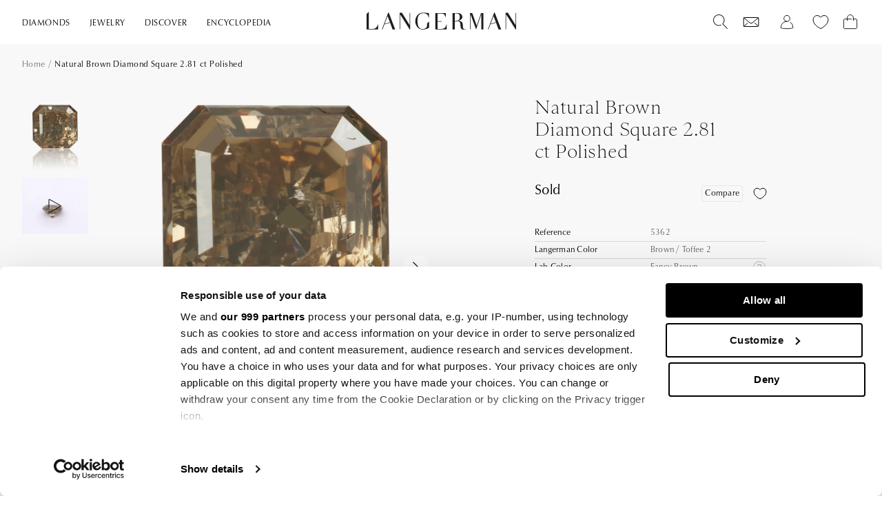

--- FILE ---
content_type: text/html; charset=utf-8
request_url: https://www.langerman-diamonds.com/products/5362-brown-diamond-square-2_81-ct-polished
body_size: 59002
content:
<!doctype html>
<html lang="en">
  <head>  
    
    
    
    
    <link rel="prefetch" href="https://consent.cookiebot.com/uc.js" data-cbid="e9d39de3-a58b-4850-a456-97897ecf866b" data-framework="TCFv2.2">
    <script id="Cookiebot" src="https://consent.cookiebot.com/uc.js" data-cbid="e9d39de3-a58b-4850-a456-97897ecf866b" data-framework="TCFv2.2" type="text/javascript" async></script><!-- Google Tag Manager -->
<script data-cookieconsent="statistics">
window.dataLayer = window.dataLayer || [];
</script>
<script data-cookieconsent="statistics">(function(w,d,s,l,i){w[l]=w[l]||[];w[l].push({'gtm.start':
new Date().getTime(),event:'gtm.js'});var f=d.getElementsByTagName(s)[0],
j=d.createElement(s),dl=l!='dataLayer'?'&l='+l:'';j.async=true;j.src=
'https://www.googletagmanager.com/gtm.js?id='+i+dl;f.parentNode.insertBefore(j,f);
})(window,document,'script','dataLayer','GTM-5LGWVG9');</script>
<!-- End Google Tag Manager -->

    
      <link href="//www.langerman-diamonds.com/cdn/shop/t/2/assets/global.css?v=175956270323482710051758008271" as="style" rel="preload">
    
    
      <link href="//www.langerman-diamonds.com/cdn/shop/t/2/assets/collection.css?v=96975637366138074251675674847" rel="stylesheet" type="text/css" media="all" />
    

    <meta charset="utf-8">
    <meta http-equiv="X-UA-Compatible" content="IE=edge">
    <meta name="viewport" content="width=device-width,initial-scale=1">
    <meta name="theme-color" content="">
    
    
<link rel="canonical" href="https://www.langerman-diamonds.com/products/5362-brown-diamond-square-2_81-ct-polished">



    <link rel="preconnect" href="https://cdn.shopify.com" crossorigin><link rel="apple-touch-icon" sizes="180x180" href="//www.langerman-diamonds.com/cdn/shop/t/2/assets/apple-touch-icon.png?v=103317171983622755431678358627">
    <link rel="icon" type="image/png" sizes="32x32" href="//www.langerman-diamonds.com/cdn/shop/t/2/assets/favicon-32x32.png?v=110269948858295477091678358629">
    <link rel="icon" type="image/png" sizes="16x16" href="//www.langerman-diamonds.com/cdn/shop/t/2/assets/favicon-16x16.png?v=76465310137746321931678358628">
    <link rel="manifest" href="//www.langerman-diamonds.com/cdn/shop/t/2/assets/site.webmanifest?v=86549304946058395401678358631">
    <link rel="mask-icon" href="//www.langerman-diamonds.com/cdn/shop/t/2/assets/safari-pinned-tab.svg?v=102224843950834641001678358631" color="#1e1e1e">
    <link rel="shortcut icon" href="//www.langerman-diamonds.com/cdn/shop/t/2/assets/favicon.ico?v=163213960436983937101678358630">
    <meta name="apple-mobile-web-app-title" content="Langerman Diamonds">
    <meta name="application-name" content="Langerman  Diamonds">
    <meta name="msapplication-TileColor" content="#1e1e1e">
    <meta name="msapplication-config" content="//www.langerman-diamonds.com/cdn/shop/t/2/assets/browserconfig.xml?v=17037307017528152921678358628">
    <meta name="theme-color" content="#ffffff">

    <title>Natural Brown Diamond Square 2.81 ct Polished</title>
    
     
    

<meta property="og:site_name" content="Langerman Diamonds">
<meta property="og:url" content="https://www.langerman-diamonds.com/products/5362-brown-diamond-square-2_81-ct-polished">
<meta property="og:title" content="Natural Brown Diamond Square 2.81 ct Polished">
<meta property="og:type" content="product">
<meta property="og:description" content="Discover over 1,500 natural color diamonds with Langerman. Family-owned expertise since 1964, offering diamods, bespoke jewelry, rough stones, and collectors’ pieces."><meta property="og:image" content="http://www.langerman-diamonds.com/cdn/shop/files/ID5362_4359d2b3-d2ec-4531-9366-4962e9503579.jpg?v=1770016109">
  <meta property="og:image:secure_url" content="https://www.langerman-diamonds.com/cdn/shop/files/ID5362_4359d2b3-d2ec-4531-9366-4962e9503579.jpg?v=1770016109">
  <meta property="og:image:width" content="1821">
  <meta property="og:image:height" content="2627"><meta property="og:price:amount" content="2,248.00">
  <meta property="og:price:currency" content="USD"><meta name="twitter:card" content="summary_large_image">
<meta name="twitter:title" content="Natural Brown Diamond Square 2.81 ct Polished">
<meta name="twitter:description" content="Discover over 1,500 natural color diamonds with Langerman. Family-owned expertise since 1964, offering diamods, bespoke jewelry, rough stones, and collectors’ pieces.">

    <link href="//www.langerman-diamonds.com/cdn/shop/t/2/assets/global.css?v=175956270323482710051758008271" rel="stylesheet" type="text/css" media="all" />

    
    
    
    	<script>window.performance && window.performance.mark && window.performance.mark('shopify.content_for_header.start');</script><meta id="shopify-digital-wallet" name="shopify-digital-wallet" content="/71716765989/digital_wallets/dialog">
<meta name="shopify-checkout-api-token" content="d7f39dc1e715ba7f8777cb37a12b7a73">
<link rel="alternate" type="application/json+oembed" href="https://www.langerman-diamonds.com/products/5362-brown-diamond-square-2_81-ct-polished.oembed">
<script async="async" src="/checkouts/internal/preloads.js?locale=en-US"></script>
<link rel="preconnect" href="https://shop.app" crossorigin="anonymous">
<script async="async" src="https://shop.app/checkouts/internal/preloads.js?locale=en-US&shop_id=71716765989" crossorigin="anonymous"></script>
<script id="apple-pay-shop-capabilities" type="application/json">{"shopId":71716765989,"countryCode":"BE","currencyCode":"USD","merchantCapabilities":["supports3DS"],"merchantId":"gid:\/\/shopify\/Shop\/71716765989","merchantName":"Langerman Diamonds","requiredBillingContactFields":["postalAddress","email","phone"],"requiredShippingContactFields":["postalAddress","email","phone"],"shippingType":"shipping","supportedNetworks":["visa","maestro","masterCard","amex"],"total":{"type":"pending","label":"Langerman Diamonds","amount":"1.00"},"shopifyPaymentsEnabled":true,"supportsSubscriptions":true}</script>
<script id="shopify-features" type="application/json">{"accessToken":"d7f39dc1e715ba7f8777cb37a12b7a73","betas":["rich-media-storefront-analytics"],"domain":"www.langerman-diamonds.com","predictiveSearch":true,"shopId":71716765989,"locale":"en"}</script>
<script>var Shopify = Shopify || {};
Shopify.shop = "langerman-diamonds.myshopify.com";
Shopify.locale = "en";
Shopify.currency = {"active":"USD","rate":"1.0"};
Shopify.country = "US";
Shopify.theme = {"name":"shopify-langerman\/master","id":143076688165,"schema_name":"Origin-Langerman","schema_version":"4.0.0","theme_store_id":null,"role":"main"};
Shopify.theme.handle = "null";
Shopify.theme.style = {"id":null,"handle":null};
Shopify.cdnHost = "www.langerman-diamonds.com/cdn";
Shopify.routes = Shopify.routes || {};
Shopify.routes.root = "/";</script>
<script type="module">!function(o){(o.Shopify=o.Shopify||{}).modules=!0}(window);</script>
<script>!function(o){function n(){var o=[];function n(){o.push(Array.prototype.slice.apply(arguments))}return n.q=o,n}var t=o.Shopify=o.Shopify||{};t.loadFeatures=n(),t.autoloadFeatures=n()}(window);</script>
<script>
  window.ShopifyPay = window.ShopifyPay || {};
  window.ShopifyPay.apiHost = "shop.app\/pay";
  window.ShopifyPay.redirectState = null;
</script>
<script id="shop-js-analytics" type="application/json">{"pageType":"product"}</script>
<script defer="defer" async type="module" src="//www.langerman-diamonds.com/cdn/shopifycloud/shop-js/modules/v2/client.init-shop-cart-sync_BN7fPSNr.en.esm.js"></script>
<script defer="defer" async type="module" src="//www.langerman-diamonds.com/cdn/shopifycloud/shop-js/modules/v2/chunk.common_Cbph3Kss.esm.js"></script>
<script defer="defer" async type="module" src="//www.langerman-diamonds.com/cdn/shopifycloud/shop-js/modules/v2/chunk.modal_DKumMAJ1.esm.js"></script>
<script type="module">
  await import("//www.langerman-diamonds.com/cdn/shopifycloud/shop-js/modules/v2/client.init-shop-cart-sync_BN7fPSNr.en.esm.js");
await import("//www.langerman-diamonds.com/cdn/shopifycloud/shop-js/modules/v2/chunk.common_Cbph3Kss.esm.js");
await import("//www.langerman-diamonds.com/cdn/shopifycloud/shop-js/modules/v2/chunk.modal_DKumMAJ1.esm.js");

  window.Shopify.SignInWithShop?.initShopCartSync?.({"fedCMEnabled":true,"windoidEnabled":true});

</script>
<script>
  window.Shopify = window.Shopify || {};
  if (!window.Shopify.featureAssets) window.Shopify.featureAssets = {};
  window.Shopify.featureAssets['shop-js'] = {"shop-cart-sync":["modules/v2/client.shop-cart-sync_CJVUk8Jm.en.esm.js","modules/v2/chunk.common_Cbph3Kss.esm.js","modules/v2/chunk.modal_DKumMAJ1.esm.js"],"init-fed-cm":["modules/v2/client.init-fed-cm_7Fvt41F4.en.esm.js","modules/v2/chunk.common_Cbph3Kss.esm.js","modules/v2/chunk.modal_DKumMAJ1.esm.js"],"init-shop-email-lookup-coordinator":["modules/v2/client.init-shop-email-lookup-coordinator_Cc088_bR.en.esm.js","modules/v2/chunk.common_Cbph3Kss.esm.js","modules/v2/chunk.modal_DKumMAJ1.esm.js"],"init-windoid":["modules/v2/client.init-windoid_hPopwJRj.en.esm.js","modules/v2/chunk.common_Cbph3Kss.esm.js","modules/v2/chunk.modal_DKumMAJ1.esm.js"],"shop-button":["modules/v2/client.shop-button_B0jaPSNF.en.esm.js","modules/v2/chunk.common_Cbph3Kss.esm.js","modules/v2/chunk.modal_DKumMAJ1.esm.js"],"shop-cash-offers":["modules/v2/client.shop-cash-offers_DPIskqss.en.esm.js","modules/v2/chunk.common_Cbph3Kss.esm.js","modules/v2/chunk.modal_DKumMAJ1.esm.js"],"shop-toast-manager":["modules/v2/client.shop-toast-manager_CK7RT69O.en.esm.js","modules/v2/chunk.common_Cbph3Kss.esm.js","modules/v2/chunk.modal_DKumMAJ1.esm.js"],"init-shop-cart-sync":["modules/v2/client.init-shop-cart-sync_BN7fPSNr.en.esm.js","modules/v2/chunk.common_Cbph3Kss.esm.js","modules/v2/chunk.modal_DKumMAJ1.esm.js"],"init-customer-accounts-sign-up":["modules/v2/client.init-customer-accounts-sign-up_CfPf4CXf.en.esm.js","modules/v2/client.shop-login-button_DeIztwXF.en.esm.js","modules/v2/chunk.common_Cbph3Kss.esm.js","modules/v2/chunk.modal_DKumMAJ1.esm.js"],"pay-button":["modules/v2/client.pay-button_CgIwFSYN.en.esm.js","modules/v2/chunk.common_Cbph3Kss.esm.js","modules/v2/chunk.modal_DKumMAJ1.esm.js"],"init-customer-accounts":["modules/v2/client.init-customer-accounts_DQ3x16JI.en.esm.js","modules/v2/client.shop-login-button_DeIztwXF.en.esm.js","modules/v2/chunk.common_Cbph3Kss.esm.js","modules/v2/chunk.modal_DKumMAJ1.esm.js"],"avatar":["modules/v2/client.avatar_BTnouDA3.en.esm.js"],"init-shop-for-new-customer-accounts":["modules/v2/client.init-shop-for-new-customer-accounts_CsZy_esa.en.esm.js","modules/v2/client.shop-login-button_DeIztwXF.en.esm.js","modules/v2/chunk.common_Cbph3Kss.esm.js","modules/v2/chunk.modal_DKumMAJ1.esm.js"],"shop-follow-button":["modules/v2/client.shop-follow-button_BRMJjgGd.en.esm.js","modules/v2/chunk.common_Cbph3Kss.esm.js","modules/v2/chunk.modal_DKumMAJ1.esm.js"],"checkout-modal":["modules/v2/client.checkout-modal_B9Drz_yf.en.esm.js","modules/v2/chunk.common_Cbph3Kss.esm.js","modules/v2/chunk.modal_DKumMAJ1.esm.js"],"shop-login-button":["modules/v2/client.shop-login-button_DeIztwXF.en.esm.js","modules/v2/chunk.common_Cbph3Kss.esm.js","modules/v2/chunk.modal_DKumMAJ1.esm.js"],"lead-capture":["modules/v2/client.lead-capture_DXYzFM3R.en.esm.js","modules/v2/chunk.common_Cbph3Kss.esm.js","modules/v2/chunk.modal_DKumMAJ1.esm.js"],"shop-login":["modules/v2/client.shop-login_CA5pJqmO.en.esm.js","modules/v2/chunk.common_Cbph3Kss.esm.js","modules/v2/chunk.modal_DKumMAJ1.esm.js"],"payment-terms":["modules/v2/client.payment-terms_BxzfvcZJ.en.esm.js","modules/v2/chunk.common_Cbph3Kss.esm.js","modules/v2/chunk.modal_DKumMAJ1.esm.js"]};
</script>
<script>(function() {
  var isLoaded = false;
  function asyncLoad() {
    if (isLoaded) return;
    isLoaded = true;
    var urls = ["\/\/cdn.shopify.com\/proxy\/97d29b5b3eaba9c2870074124eb47aad4b04c427f30ede6734dc5bbc6c0d9e25\/b2b-solution.bsscommerce.com\/js\/bss-b2b-cp.js?shop=langerman-diamonds.myshopify.com\u0026sp-cache-control=cHVibGljLCBtYXgtYWdlPTkwMA","https:\/\/api-na1.hubapi.com\/scriptloader\/v1\/6873358.js?shop=langerman-diamonds.myshopify.com"];
    for (var i = 0; i < urls.length; i++) {
      var s = document.createElement('script');
      s.type = 'text/javascript';
      s.async = true;
      s.src = urls[i];
      var x = document.getElementsByTagName('script')[0];
      x.parentNode.insertBefore(s, x);
    }
  };
  if(window.attachEvent) {
    window.attachEvent('onload', asyncLoad);
  } else {
    window.addEventListener('load', asyncLoad, false);
  }
})();</script>
<script id="__st">var __st={"a":71716765989,"offset":3600,"reqid":"83447673-2e88-410d-a701-e08c5cbb2a9c-1770040018","pageurl":"www.langerman-diamonds.com\/products\/5362-brown-diamond-square-2_81-ct-polished","u":"c6a8d97f5450","p":"product","rtyp":"product","rid":8479692882266};</script>
<script>window.ShopifyPaypalV4VisibilityTracking = true;</script>
<script id="captcha-bootstrap">!function(){'use strict';const t='contact',e='account',n='new_comment',o=[[t,t],['blogs',n],['comments',n],[t,'customer']],c=[[e,'customer_login'],[e,'guest_login'],[e,'recover_customer_password'],[e,'create_customer']],r=t=>t.map((([t,e])=>`form[action*='/${t}']:not([data-nocaptcha='true']) input[name='form_type'][value='${e}']`)).join(','),a=t=>()=>t?[...document.querySelectorAll(t)].map((t=>t.form)):[];function s(){const t=[...o],e=r(t);return a(e)}const i='password',u='form_key',d=['recaptcha-v3-token','g-recaptcha-response','h-captcha-response',i],f=()=>{try{return window.sessionStorage}catch{return}},m='__shopify_v',_=t=>t.elements[u];function p(t,e,n=!1){try{const o=window.sessionStorage,c=JSON.parse(o.getItem(e)),{data:r}=function(t){const{data:e,action:n}=t;return t[m]||n?{data:e,action:n}:{data:t,action:n}}(c);for(const[e,n]of Object.entries(r))t.elements[e]&&(t.elements[e].value=n);n&&o.removeItem(e)}catch(o){console.error('form repopulation failed',{error:o})}}const l='form_type',E='cptcha';function T(t){t.dataset[E]=!0}const w=window,h=w.document,L='Shopify',v='ce_forms',y='captcha';let A=!1;((t,e)=>{const n=(g='f06e6c50-85a8-45c8-87d0-21a2b65856fe',I='https://cdn.shopify.com/shopifycloud/storefront-forms-hcaptcha/ce_storefront_forms_captcha_hcaptcha.v1.5.2.iife.js',D={infoText:'Protected by hCaptcha',privacyText:'Privacy',termsText:'Terms'},(t,e,n)=>{const o=w[L][v],c=o.bindForm;if(c)return c(t,g,e,D).then(n);var r;o.q.push([[t,g,e,D],n]),r=I,A||(h.body.append(Object.assign(h.createElement('script'),{id:'captcha-provider',async:!0,src:r})),A=!0)});var g,I,D;w[L]=w[L]||{},w[L][v]=w[L][v]||{},w[L][v].q=[],w[L][y]=w[L][y]||{},w[L][y].protect=function(t,e){n(t,void 0,e),T(t)},Object.freeze(w[L][y]),function(t,e,n,w,h,L){const[v,y,A,g]=function(t,e,n){const i=e?o:[],u=t?c:[],d=[...i,...u],f=r(d),m=r(i),_=r(d.filter((([t,e])=>n.includes(e))));return[a(f),a(m),a(_),s()]}(w,h,L),I=t=>{const e=t.target;return e instanceof HTMLFormElement?e:e&&e.form},D=t=>v().includes(t);t.addEventListener('submit',(t=>{const e=I(t);if(!e)return;const n=D(e)&&!e.dataset.hcaptchaBound&&!e.dataset.recaptchaBound,o=_(e),c=g().includes(e)&&(!o||!o.value);(n||c)&&t.preventDefault(),c&&!n&&(function(t){try{if(!f())return;!function(t){const e=f();if(!e)return;const n=_(t);if(!n)return;const o=n.value;o&&e.removeItem(o)}(t);const e=Array.from(Array(32),(()=>Math.random().toString(36)[2])).join('');!function(t,e){_(t)||t.append(Object.assign(document.createElement('input'),{type:'hidden',name:u})),t.elements[u].value=e}(t,e),function(t,e){const n=f();if(!n)return;const o=[...t.querySelectorAll(`input[type='${i}']`)].map((({name:t})=>t)),c=[...d,...o],r={};for(const[a,s]of new FormData(t).entries())c.includes(a)||(r[a]=s);n.setItem(e,JSON.stringify({[m]:1,action:t.action,data:r}))}(t,e)}catch(e){console.error('failed to persist form',e)}}(e),e.submit())}));const S=(t,e)=>{t&&!t.dataset[E]&&(n(t,e.some((e=>e===t))),T(t))};for(const o of['focusin','change'])t.addEventListener(o,(t=>{const e=I(t);D(e)&&S(e,y())}));const B=e.get('form_key'),M=e.get(l),P=B&&M;t.addEventListener('DOMContentLoaded',(()=>{const t=y();if(P)for(const e of t)e.elements[l].value===M&&p(e,B);[...new Set([...A(),...v().filter((t=>'true'===t.dataset.shopifyCaptcha))])].forEach((e=>S(e,t)))}))}(h,new URLSearchParams(w.location.search),n,t,e,['guest_login'])})(!0,!0)}();</script>
<script integrity="sha256-4kQ18oKyAcykRKYeNunJcIwy7WH5gtpwJnB7kiuLZ1E=" data-source-attribution="shopify.loadfeatures" defer="defer" src="//www.langerman-diamonds.com/cdn/shopifycloud/storefront/assets/storefront/load_feature-a0a9edcb.js" crossorigin="anonymous"></script>
<script crossorigin="anonymous" defer="defer" src="//www.langerman-diamonds.com/cdn/shopifycloud/storefront/assets/shopify_pay/storefront-65b4c6d7.js?v=20250812"></script>
<script data-source-attribution="shopify.dynamic_checkout.dynamic.init">var Shopify=Shopify||{};Shopify.PaymentButton=Shopify.PaymentButton||{isStorefrontPortableWallets:!0,init:function(){window.Shopify.PaymentButton.init=function(){};var t=document.createElement("script");t.src="https://www.langerman-diamonds.com/cdn/shopifycloud/portable-wallets/latest/portable-wallets.en.js",t.type="module",document.head.appendChild(t)}};
</script>
<script data-source-attribution="shopify.dynamic_checkout.buyer_consent">
  function portableWalletsHideBuyerConsent(e){var t=document.getElementById("shopify-buyer-consent"),n=document.getElementById("shopify-subscription-policy-button");t&&n&&(t.classList.add("hidden"),t.setAttribute("aria-hidden","true"),n.removeEventListener("click",e))}function portableWalletsShowBuyerConsent(e){var t=document.getElementById("shopify-buyer-consent"),n=document.getElementById("shopify-subscription-policy-button");t&&n&&(t.classList.remove("hidden"),t.removeAttribute("aria-hidden"),n.addEventListener("click",e))}window.Shopify?.PaymentButton&&(window.Shopify.PaymentButton.hideBuyerConsent=portableWalletsHideBuyerConsent,window.Shopify.PaymentButton.showBuyerConsent=portableWalletsShowBuyerConsent);
</script>
<script data-source-attribution="shopify.dynamic_checkout.cart.bootstrap">document.addEventListener("DOMContentLoaded",(function(){function t(){return document.querySelector("shopify-accelerated-checkout-cart, shopify-accelerated-checkout")}if(t())Shopify.PaymentButton.init();else{new MutationObserver((function(e,n){t()&&(Shopify.PaymentButton.init(),n.disconnect())})).observe(document.body,{childList:!0,subtree:!0})}}));
</script>
<link id="shopify-accelerated-checkout-styles" rel="stylesheet" media="screen" href="https://www.langerman-diamonds.com/cdn/shopifycloud/portable-wallets/latest/accelerated-checkout-backwards-compat.css" crossorigin="anonymous">
<style id="shopify-accelerated-checkout-cart">
        #shopify-buyer-consent {
  margin-top: 1em;
  display: inline-block;
  width: 100%;
}

#shopify-buyer-consent.hidden {
  display: none;
}

#shopify-subscription-policy-button {
  background: none;
  border: none;
  padding: 0;
  text-decoration: underline;
  font-size: inherit;
  cursor: pointer;
}

#shopify-subscription-policy-button::before {
  box-shadow: none;
}

      </style>

<script>window.performance && window.performance.mark && window.performance.mark('shopify.content_for_header.end');</script>
	  
    
    <script >
  function feedback() {
    const p = window.Shopify.customerPrivacy;
    console.log(`Tracking ${p.userCanBeTracked() ? "en" : "dis"}abled`);
  }
  window.Shopify.loadFeatures(
    [
      {
        name: "consent-tracking-api",
        version: "0.1",
      },
    ],
    function (error) {
      if (error) throw error;
      if ("Cookiebot" in window)
        if (Cookiebot.consented || Cookiebot.declined) {
          window.Shopify.customerPrivacy.setTrackingConsent(!Cookiebot.declined, feedback);
          return;
        }
      window.Shopify.customerPrivacy.setTrackingConsent(false, feedback);
    }
  );
  window.addEventListener("CookiebotOnConsentReady", function () {
    //window.Shopify.customerPrivacy.setTrackingConsent(!Cookiebot.declined, feedback);
    function waitForElement(){
      if(typeof window.Shopify.customerPrivacy !== "undefined"){ window.Shopify.customerPrivacy.setTrackingConsent(!Cookiebot.declined, feedback); }
      else { setTimeout(waitForElement, 250); }
    }
    waitForElement();
  });
  </script>

  <!--begin-boost-pfs-filter-css-->
    <link rel="preload stylesheet" href="//www.langerman-diamonds.com/cdn/shop/t/2/assets/boost-pfs-instant-search.css?v=135888004614027609161680086715" as="style"><link href="//www.langerman-diamonds.com/cdn/shop/t/2/assets/boost-pfs-custom.css?v=48350193626335933861690776375" rel="stylesheet" type="text/css" media="all" />
<style data-id="boost-pfs-style">
    .boost-pfs-filter-option-title-text {}

   .boost-pfs-filter-tree-v .boost-pfs-filter-option-title-text:before {}
    .boost-pfs-filter-tree-v .boost-pfs-filter-option.boost-pfs-filter-option-collapsed .boost-pfs-filter-option-title-text:before {}
    .boost-pfs-filter-tree-h .boost-pfs-filter-option-title-heading:before {}

    .boost-pfs-filter-refine-by .boost-pfs-filter-option-title h3 {}

    .boost-pfs-filter-option-content .boost-pfs-filter-option-item-list .boost-pfs-filter-option-item button,
    .boost-pfs-filter-option-content .boost-pfs-filter-option-item-list .boost-pfs-filter-option-item .boost-pfs-filter-button,
    .boost-pfs-filter-option-range-amount input,
    .boost-pfs-filter-tree-v .boost-pfs-filter-refine-by .boost-pfs-filter-refine-by-items .refine-by-item,
    .boost-pfs-filter-refine-by-wrapper-v .boost-pfs-filter-refine-by .boost-pfs-filter-refine-by-items .refine-by-item,
    .boost-pfs-filter-refine-by .boost-pfs-filter-option-title,
    .boost-pfs-filter-refine-by .boost-pfs-filter-refine-by-items .refine-by-item>a,
    .boost-pfs-filter-refine-by>span,
    .boost-pfs-filter-clear,
    .boost-pfs-filter-clear-all{}
    .boost-pfs-filter-tree-h .boost-pfs-filter-pc .boost-pfs-filter-refine-by-items .refine-by-item .boost-pfs-filter-clear .refine-by-type,
    .boost-pfs-filter-refine-by-wrapper-h .boost-pfs-filter-pc .boost-pfs-filter-refine-by-items .refine-by-item .boost-pfs-filter-clear .refine-by-type {}

    .boost-pfs-filter-option-multi-level-collections .boost-pfs-filter-option-multi-level-list .boost-pfs-filter-option-item .boost-pfs-filter-button-arrow .boost-pfs-arrow:before,
    .boost-pfs-filter-option-multi-level-tag .boost-pfs-filter-option-multi-level-list .boost-pfs-filter-option-item .boost-pfs-filter-button-arrow .boost-pfs-arrow:before {}

    .boost-pfs-filter-refine-by-wrapper-v .boost-pfs-filter-refine-by .boost-pfs-filter-refine-by-items .refine-by-item .boost-pfs-filter-clear:after,
    .boost-pfs-filter-refine-by-wrapper-v .boost-pfs-filter-refine-by .boost-pfs-filter-refine-by-items .refine-by-item .boost-pfs-filter-clear:before,
    .boost-pfs-filter-tree-v .boost-pfs-filter-refine-by .boost-pfs-filter-refine-by-items .refine-by-item .boost-pfs-filter-clear:after,
    .boost-pfs-filter-tree-v .boost-pfs-filter-refine-by .boost-pfs-filter-refine-by-items .refine-by-item .boost-pfs-filter-clear:before,
    .boost-pfs-filter-refine-by-wrapper-h .boost-pfs-filter-pc .boost-pfs-filter-refine-by-items .refine-by-item .boost-pfs-filter-clear:after,
    .boost-pfs-filter-refine-by-wrapper-h .boost-pfs-filter-pc .boost-pfs-filter-refine-by-items .refine-by-item .boost-pfs-filter-clear:before,
    .boost-pfs-filter-tree-h .boost-pfs-filter-pc .boost-pfs-filter-refine-by-items .refine-by-item .boost-pfs-filter-clear:after,
    .boost-pfs-filter-tree-h .boost-pfs-filter-pc .boost-pfs-filter-refine-by-items .refine-by-item .boost-pfs-filter-clear:before {}
    .boost-pfs-filter-option-range-slider .noUi-value-horizontal {}

    .boost-pfs-filter-tree-mobile-button button,
    .boost-pfs-filter-top-sorting-mobile button {}
    .boost-pfs-filter-top-sorting-mobile button>span:after {}
  </style>

  <!--end-boost-pfs-filter-css--><!-- Google Tag Manager -->
<script data-cookieconsent="statistics">
window.dataLayer = window.dataLayer || [];
</script>
<script data-cookieconsent="statistics">(function(w,d,s,l,i){w[l]=w[l]||[];w[l].push({'gtm.start':
new Date().getTime(),event:'gtm.js'});var f=d.getElementsByTagName(s)[0],
j=d.createElement(s),dl=l!='dataLayer'?'&l='+l:'';j.async=true;j.src=
'https://www.googletagmanager.com/gtm.js?id='+i+dl;f.parentNode.insertBefore(j,f);
})(window,document,'script','dataLayer','GTM-5LGWVG9');</script>
<!-- End Google Tag Manager -->
<script data-cookieconsent="ignore">
    
    load_script = function(src) {

      //console.log(src)

      // Initialize scripts queue
      if( load_script.scripts === undefined ) {
          load_script.scripts = [];
          load_script.index = -1;
          load_script.loading = false;
          load_script.next = function() {
              if( load_script.loading ) return;
  
              // Load the next queue item
              load_script.loading = true;
              var item = load_script.scripts[++load_script.index];
              var head = document.getElementsByTagName('head')[0];
              var script = document.createElement('script');
              script.type = 'text/javascript';
              script.src = item.src;
              script.setAttribute("data-cookieconsent", "ignore")
              // When complete, start next item in queue and resolve this item's promise
              script.onload = () => {
                  load_script.loading = false;
                  if( load_script.index < load_script.scripts.length - 1 ) load_script.next();
                  item.resolve();
              };
              head.appendChild(script);
          };
      };
  
      // Adding a script to the queue
      if( src ) {
          // Check if already added
          for(var i=0; i < load_script.scripts.length; i++) {
              if( load_script.scripts[i].src == src ) return load_script.scripts[i].promise;
          }
          // Add to the queue
          var item = { src: src };
          item.promise = new Promise(resolve => {item.resolve = resolve;});
          load_script.scripts.push(item);
          load_script.next();
      }
  
      // Return the promise of the last queue item
      return load_script.scripts[ load_script.scripts.length - 1 ].promise;
  };
  </script>

  


<script type="text/javascript">
  function CookiebotCallback_OnAccept() {                                 
    if (Cookiebot.changed) { document.location.reload(); }
  }
</script>

<script type="text/javascript">
    (function(c,l,a,r,i,t,y){
        c[a]=c[a]||function(){(c[a].q=c[a].q||[]).push(arguments)};
        t=l.createElement(r);t.async=1;t.src="https://www.clarity.ms/tag/"+i;
        y=l.getElementsByTagName(r)[0];y.parentNode.insertBefore(t,y);
    })(window, document, "clarity", "script", "r4jkn3zvko");
</script>
<!-- BEGIN app block: shopify://apps/easy-tag-gtm-data-layer/blocks/datalayer-embed-block/be308f3f-c82d-4290-b187-8561d4a8782a --><script>(function(w, d) {var f = d.getElementsByTagName('script')[0];var s = d.createElement('script');s.async = true;s.src = "https:\/\/cdn.shopify.com\/extensions\/9d4b20e8-14f7-4a65-86dc-eaa196dcf826\/2.1.0\/assets\/tidl-2.1.0.min.js";s.onload = function() {window.TAGinstall.init({"data_layer": {"model": "legacy","item_id_selector": "sku|variant_id"},"events":{"device_data":true,"user_data":true,"cart_data":true,"collections":true,"product_click":true,"product":true,"add_to_cart":true,"remove_from_cart":true,"login":true,"register":true,"search":true},"currency":"USD","gtm_container_id":"GTM-5LGWVG9",}, {
   "_internal": {},"contextData": {"page": {"type":"product"}
   },"cartData" : {"pageType":"product","items": [],"total":0.0,"currency":"USD"},"productData": {"currency":"USD","items": [{"name":"Natural Brown Diamond Square 2.81 ct Polished","brand":"Langerman Diamonds","category":"LD Diamonds","variant":"Default Title","sku":"5362","price":2248.0,"compare_at_price":0.0,"product_id":"8479692882266","variant_id":"47757732610394","image":"\/\/www.langerman-diamonds.com\/cdn\/shop\/files\/ID5362_4359d2b3-d2ec-4531-9366-4962e9503579.jpg?v=1770016109",
"handle":"5362-brown-diamond-square-2_81-ct-polished"}]
       }});


    };
    f.parentNode.insertBefore(s, f);
})(window, document);
</script>
<!-- Google Tag Manager -->
<script>(function(w,d,s,l,i){w[l]=w[l]||[];w[l].push({'gtm.start':
new Date().getTime(),event:'gtm.js'});var f=d.getElementsByTagName(s)[0],
j=d.createElement(s),dl=l!='dataLayer'?'&l='+l:'';j.async=true;j.src=
'https://www.googletagmanager.com/gtm.js?id='+i+dl;f.parentNode.insertBefore(j,f);
})(window,document,'script','dataLayer','GTM-5LGWVG9');</script>
<!-- End Google Tag Manager -->

<!-- END app block --><script src="https://cdn.shopify.com/extensions/019c0be3-14b3-72c1-9826-bd341142283b/downpay-1307/assets/downpay-product-ui.js" type="text/javascript" defer="defer"></script>
<link href="https://cdn.shopify.com/extensions/019c0be3-14b3-72c1-9826-bd341142283b/downpay-1307/assets/downpay-product.css" rel="stylesheet" type="text/css" media="all">
<link href="https://monorail-edge.shopifysvc.com" rel="dns-prefetch">
<script>(function(){if ("sendBeacon" in navigator && "performance" in window) {try {var session_token_from_headers = performance.getEntriesByType('navigation')[0].serverTiming.find(x => x.name == '_s').description;} catch {var session_token_from_headers = undefined;}var session_cookie_matches = document.cookie.match(/_shopify_s=([^;]*)/);var session_token_from_cookie = session_cookie_matches && session_cookie_matches.length === 2 ? session_cookie_matches[1] : "";var session_token = session_token_from_headers || session_token_from_cookie || "";function handle_abandonment_event(e) {var entries = performance.getEntries().filter(function(entry) {return /monorail-edge.shopifysvc.com/.test(entry.name);});if (!window.abandonment_tracked && entries.length === 0) {window.abandonment_tracked = true;var currentMs = Date.now();var navigation_start = performance.timing.navigationStart;var payload = {shop_id: 71716765989,url: window.location.href,navigation_start,duration: currentMs - navigation_start,session_token,page_type: "product"};window.navigator.sendBeacon("https://monorail-edge.shopifysvc.com/v1/produce", JSON.stringify({schema_id: "online_store_buyer_site_abandonment/1.1",payload: payload,metadata: {event_created_at_ms: currentMs,event_sent_at_ms: currentMs}}));}}window.addEventListener('pagehide', handle_abandonment_event);}}());</script>
<script id="web-pixels-manager-setup">(function e(e,d,r,n,o){if(void 0===o&&(o={}),!Boolean(null===(a=null===(i=window.Shopify)||void 0===i?void 0:i.analytics)||void 0===a?void 0:a.replayQueue)){var i,a;window.Shopify=window.Shopify||{};var t=window.Shopify;t.analytics=t.analytics||{};var s=t.analytics;s.replayQueue=[],s.publish=function(e,d,r){return s.replayQueue.push([e,d,r]),!0};try{self.performance.mark("wpm:start")}catch(e){}var l=function(){var e={modern:/Edge?\/(1{2}[4-9]|1[2-9]\d|[2-9]\d{2}|\d{4,})\.\d+(\.\d+|)|Firefox\/(1{2}[4-9]|1[2-9]\d|[2-9]\d{2}|\d{4,})\.\d+(\.\d+|)|Chrom(ium|e)\/(9{2}|\d{3,})\.\d+(\.\d+|)|(Maci|X1{2}).+ Version\/(15\.\d+|(1[6-9]|[2-9]\d|\d{3,})\.\d+)([,.]\d+|)( \(\w+\)|)( Mobile\/\w+|) Safari\/|Chrome.+OPR\/(9{2}|\d{3,})\.\d+\.\d+|(CPU[ +]OS|iPhone[ +]OS|CPU[ +]iPhone|CPU IPhone OS|CPU iPad OS)[ +]+(15[._]\d+|(1[6-9]|[2-9]\d|\d{3,})[._]\d+)([._]\d+|)|Android:?[ /-](13[3-9]|1[4-9]\d|[2-9]\d{2}|\d{4,})(\.\d+|)(\.\d+|)|Android.+Firefox\/(13[5-9]|1[4-9]\d|[2-9]\d{2}|\d{4,})\.\d+(\.\d+|)|Android.+Chrom(ium|e)\/(13[3-9]|1[4-9]\d|[2-9]\d{2}|\d{4,})\.\d+(\.\d+|)|SamsungBrowser\/([2-9]\d|\d{3,})\.\d+/,legacy:/Edge?\/(1[6-9]|[2-9]\d|\d{3,})\.\d+(\.\d+|)|Firefox\/(5[4-9]|[6-9]\d|\d{3,})\.\d+(\.\d+|)|Chrom(ium|e)\/(5[1-9]|[6-9]\d|\d{3,})\.\d+(\.\d+|)([\d.]+$|.*Safari\/(?![\d.]+ Edge\/[\d.]+$))|(Maci|X1{2}).+ Version\/(10\.\d+|(1[1-9]|[2-9]\d|\d{3,})\.\d+)([,.]\d+|)( \(\w+\)|)( Mobile\/\w+|) Safari\/|Chrome.+OPR\/(3[89]|[4-9]\d|\d{3,})\.\d+\.\d+|(CPU[ +]OS|iPhone[ +]OS|CPU[ +]iPhone|CPU IPhone OS|CPU iPad OS)[ +]+(10[._]\d+|(1[1-9]|[2-9]\d|\d{3,})[._]\d+)([._]\d+|)|Android:?[ /-](13[3-9]|1[4-9]\d|[2-9]\d{2}|\d{4,})(\.\d+|)(\.\d+|)|Mobile Safari.+OPR\/([89]\d|\d{3,})\.\d+\.\d+|Android.+Firefox\/(13[5-9]|1[4-9]\d|[2-9]\d{2}|\d{4,})\.\d+(\.\d+|)|Android.+Chrom(ium|e)\/(13[3-9]|1[4-9]\d|[2-9]\d{2}|\d{4,})\.\d+(\.\d+|)|Android.+(UC? ?Browser|UCWEB|U3)[ /]?(15\.([5-9]|\d{2,})|(1[6-9]|[2-9]\d|\d{3,})\.\d+)\.\d+|SamsungBrowser\/(5\.\d+|([6-9]|\d{2,})\.\d+)|Android.+MQ{2}Browser\/(14(\.(9|\d{2,})|)|(1[5-9]|[2-9]\d|\d{3,})(\.\d+|))(\.\d+|)|K[Aa][Ii]OS\/(3\.\d+|([4-9]|\d{2,})\.\d+)(\.\d+|)/},d=e.modern,r=e.legacy,n=navigator.userAgent;return n.match(d)?"modern":n.match(r)?"legacy":"unknown"}(),u="modern"===l?"modern":"legacy",c=(null!=n?n:{modern:"",legacy:""})[u],f=function(e){return[e.baseUrl,"/wpm","/b",e.hashVersion,"modern"===e.buildTarget?"m":"l",".js"].join("")}({baseUrl:d,hashVersion:r,buildTarget:u}),m=function(e){var d=e.version,r=e.bundleTarget,n=e.surface,o=e.pageUrl,i=e.monorailEndpoint;return{emit:function(e){var a=e.status,t=e.errorMsg,s=(new Date).getTime(),l=JSON.stringify({metadata:{event_sent_at_ms:s},events:[{schema_id:"web_pixels_manager_load/3.1",payload:{version:d,bundle_target:r,page_url:o,status:a,surface:n,error_msg:t},metadata:{event_created_at_ms:s}}]});if(!i)return console&&console.warn&&console.warn("[Web Pixels Manager] No Monorail endpoint provided, skipping logging."),!1;try{return self.navigator.sendBeacon.bind(self.navigator)(i,l)}catch(e){}var u=new XMLHttpRequest;try{return u.open("POST",i,!0),u.setRequestHeader("Content-Type","text/plain"),u.send(l),!0}catch(e){return console&&console.warn&&console.warn("[Web Pixels Manager] Got an unhandled error while logging to Monorail."),!1}}}}({version:r,bundleTarget:l,surface:e.surface,pageUrl:self.location.href,monorailEndpoint:e.monorailEndpoint});try{o.browserTarget=l,function(e){var d=e.src,r=e.async,n=void 0===r||r,o=e.onload,i=e.onerror,a=e.sri,t=e.scriptDataAttributes,s=void 0===t?{}:t,l=document.createElement("script"),u=document.querySelector("head"),c=document.querySelector("body");if(l.async=n,l.src=d,a&&(l.integrity=a,l.crossOrigin="anonymous"),s)for(var f in s)if(Object.prototype.hasOwnProperty.call(s,f))try{l.dataset[f]=s[f]}catch(e){}if(o&&l.addEventListener("load",o),i&&l.addEventListener("error",i),u)u.appendChild(l);else{if(!c)throw new Error("Did not find a head or body element to append the script");c.appendChild(l)}}({src:f,async:!0,onload:function(){if(!function(){var e,d;return Boolean(null===(d=null===(e=window.Shopify)||void 0===e?void 0:e.analytics)||void 0===d?void 0:d.initialized)}()){var d=window.webPixelsManager.init(e)||void 0;if(d){var r=window.Shopify.analytics;r.replayQueue.forEach((function(e){var r=e[0],n=e[1],o=e[2];d.publishCustomEvent(r,n,o)})),r.replayQueue=[],r.publish=d.publishCustomEvent,r.visitor=d.visitor,r.initialized=!0}}},onerror:function(){return m.emit({status:"failed",errorMsg:"".concat(f," has failed to load")})},sri:function(e){var d=/^sha384-[A-Za-z0-9+/=]+$/;return"string"==typeof e&&d.test(e)}(c)?c:"",scriptDataAttributes:o}),m.emit({status:"loading"})}catch(e){m.emit({status:"failed",errorMsg:(null==e?void 0:e.message)||"Unknown error"})}}})({shopId: 71716765989,storefrontBaseUrl: "https://www.langerman-diamonds.com",extensionsBaseUrl: "https://extensions.shopifycdn.com/cdn/shopifycloud/web-pixels-manager",monorailEndpoint: "https://monorail-edge.shopifysvc.com/unstable/produce_batch",surface: "storefront-renderer",enabledBetaFlags: ["2dca8a86"],webPixelsConfigList: [{"id":"2394456410","configuration":"{\"accountID\":\"langerman-diamonds\"}","eventPayloadVersion":"v1","runtimeContext":"STRICT","scriptVersion":"e049d423f49471962495acbe58da1904","type":"APP","apiClientId":32196493313,"privacyPurposes":["ANALYTICS","MARKETING","SALE_OF_DATA"],"dataSharingAdjustments":{"protectedCustomerApprovalScopes":["read_customer_address","read_customer_email","read_customer_name","read_customer_personal_data","read_customer_phone"]}},{"id":"1682506074","configuration":"{\"pixel_id\":\"1057892767695419\",\"pixel_type\":\"facebook_pixel\"}","eventPayloadVersion":"v1","runtimeContext":"OPEN","scriptVersion":"ca16bc87fe92b6042fbaa3acc2fbdaa6","type":"APP","apiClientId":2329312,"privacyPurposes":["ANALYTICS","MARKETING","SALE_OF_DATA"],"dataSharingAdjustments":{"protectedCustomerApprovalScopes":["read_customer_address","read_customer_email","read_customer_name","read_customer_personal_data","read_customer_phone"]}},{"id":"shopify-app-pixel","configuration":"{}","eventPayloadVersion":"v1","runtimeContext":"STRICT","scriptVersion":"0450","apiClientId":"shopify-pixel","type":"APP","privacyPurposes":["ANALYTICS","MARKETING"]},{"id":"shopify-custom-pixel","eventPayloadVersion":"v1","runtimeContext":"LAX","scriptVersion":"0450","apiClientId":"shopify-pixel","type":"CUSTOM","privacyPurposes":["ANALYTICS","MARKETING"]}],isMerchantRequest: false,initData: {"shop":{"name":"Langerman Diamonds","paymentSettings":{"currencyCode":"USD"},"myshopifyDomain":"langerman-diamonds.myshopify.com","countryCode":"BE","storefrontUrl":"https:\/\/www.langerman-diamonds.com"},"customer":null,"cart":null,"checkout":null,"productVariants":[{"price":{"amount":2248.0,"currencyCode":"USD"},"product":{"title":"Natural Brown Diamond Square 2.81 ct Polished","vendor":"Langerman Diamonds","id":"8479692882266","untranslatedTitle":"Natural Brown Diamond Square 2.81 ct Polished","url":"\/products\/5362-brown-diamond-square-2_81-ct-polished","type":"LD Diamonds"},"id":"47757732610394","image":{"src":"\/\/www.langerman-diamonds.com\/cdn\/shop\/files\/ID5362_4359d2b3-d2ec-4531-9366-4962e9503579.jpg?v=1770016109"},"sku":"5362","title":"Default Title","untranslatedTitle":"Default Title"}],"purchasingCompany":null},},"https://www.langerman-diamonds.com/cdn","1d2a099fw23dfb22ep557258f5m7a2edbae",{"modern":"","legacy":""},{"shopId":"71716765989","storefrontBaseUrl":"https:\/\/www.langerman-diamonds.com","extensionBaseUrl":"https:\/\/extensions.shopifycdn.com\/cdn\/shopifycloud\/web-pixels-manager","surface":"storefront-renderer","enabledBetaFlags":"[\"2dca8a86\"]","isMerchantRequest":"false","hashVersion":"1d2a099fw23dfb22ep557258f5m7a2edbae","publish":"custom","events":"[[\"page_viewed\",{}],[\"product_viewed\",{\"productVariant\":{\"price\":{\"amount\":2248.0,\"currencyCode\":\"USD\"},\"product\":{\"title\":\"Natural Brown Diamond Square 2.81 ct Polished\",\"vendor\":\"Langerman Diamonds\",\"id\":\"8479692882266\",\"untranslatedTitle\":\"Natural Brown Diamond Square 2.81 ct Polished\",\"url\":\"\/products\/5362-brown-diamond-square-2_81-ct-polished\",\"type\":\"LD Diamonds\"},\"id\":\"47757732610394\",\"image\":{\"src\":\"\/\/www.langerman-diamonds.com\/cdn\/shop\/files\/ID5362_4359d2b3-d2ec-4531-9366-4962e9503579.jpg?v=1770016109\"},\"sku\":\"5362\",\"title\":\"Default Title\",\"untranslatedTitle\":\"Default Title\"}}]]"});</script><script>
  window.ShopifyAnalytics = window.ShopifyAnalytics || {};
  window.ShopifyAnalytics.meta = window.ShopifyAnalytics.meta || {};
  window.ShopifyAnalytics.meta.currency = 'USD';
  var meta = {"product":{"id":8479692882266,"gid":"gid:\/\/shopify\/Product\/8479692882266","vendor":"Langerman Diamonds","type":"LD Diamonds","handle":"5362-brown-diamond-square-2_81-ct-polished","variants":[{"id":47757732610394,"price":224800,"name":"Natural Brown Diamond Square 2.81 ct Polished","public_title":null,"sku":"5362"}],"remote":false},"page":{"pageType":"product","resourceType":"product","resourceId":8479692882266,"requestId":"83447673-2e88-410d-a701-e08c5cbb2a9c-1770040018"}};
  for (var attr in meta) {
    window.ShopifyAnalytics.meta[attr] = meta[attr];
  }
</script>
<script class="analytics">
  (function () {
    var customDocumentWrite = function(content) {
      var jquery = null;

      if (window.jQuery) {
        jquery = window.jQuery;
      } else if (window.Checkout && window.Checkout.$) {
        jquery = window.Checkout.$;
      }

      if (jquery) {
        jquery('body').append(content);
      }
    };

    var hasLoggedConversion = function(token) {
      if (token) {
        return document.cookie.indexOf('loggedConversion=' + token) !== -1;
      }
      return false;
    }

    var setCookieIfConversion = function(token) {
      if (token) {
        var twoMonthsFromNow = new Date(Date.now());
        twoMonthsFromNow.setMonth(twoMonthsFromNow.getMonth() + 2);

        document.cookie = 'loggedConversion=' + token + '; expires=' + twoMonthsFromNow;
      }
    }

    var trekkie = window.ShopifyAnalytics.lib = window.trekkie = window.trekkie || [];
    if (trekkie.integrations) {
      return;
    }
    trekkie.methods = [
      'identify',
      'page',
      'ready',
      'track',
      'trackForm',
      'trackLink'
    ];
    trekkie.factory = function(method) {
      return function() {
        var args = Array.prototype.slice.call(arguments);
        args.unshift(method);
        trekkie.push(args);
        return trekkie;
      };
    };
    for (var i = 0; i < trekkie.methods.length; i++) {
      var key = trekkie.methods[i];
      trekkie[key] = trekkie.factory(key);
    }
    trekkie.load = function(config) {
      trekkie.config = config || {};
      trekkie.config.initialDocumentCookie = document.cookie;
      var first = document.getElementsByTagName('script')[0];
      var script = document.createElement('script');
      script.type = 'text/javascript';
      script.onerror = function(e) {
        var scriptFallback = document.createElement('script');
        scriptFallback.type = 'text/javascript';
        scriptFallback.onerror = function(error) {
                var Monorail = {
      produce: function produce(monorailDomain, schemaId, payload) {
        var currentMs = new Date().getTime();
        var event = {
          schema_id: schemaId,
          payload: payload,
          metadata: {
            event_created_at_ms: currentMs,
            event_sent_at_ms: currentMs
          }
        };
        return Monorail.sendRequest("https://" + monorailDomain + "/v1/produce", JSON.stringify(event));
      },
      sendRequest: function sendRequest(endpointUrl, payload) {
        // Try the sendBeacon API
        if (window && window.navigator && typeof window.navigator.sendBeacon === 'function' && typeof window.Blob === 'function' && !Monorail.isIos12()) {
          var blobData = new window.Blob([payload], {
            type: 'text/plain'
          });

          if (window.navigator.sendBeacon(endpointUrl, blobData)) {
            return true;
          } // sendBeacon was not successful

        } // XHR beacon

        var xhr = new XMLHttpRequest();

        try {
          xhr.open('POST', endpointUrl);
          xhr.setRequestHeader('Content-Type', 'text/plain');
          xhr.send(payload);
        } catch (e) {
          console.log(e);
        }

        return false;
      },
      isIos12: function isIos12() {
        return window.navigator.userAgent.lastIndexOf('iPhone; CPU iPhone OS 12_') !== -1 || window.navigator.userAgent.lastIndexOf('iPad; CPU OS 12_') !== -1;
      }
    };
    Monorail.produce('monorail-edge.shopifysvc.com',
      'trekkie_storefront_load_errors/1.1',
      {shop_id: 71716765989,
      theme_id: 143076688165,
      app_name: "storefront",
      context_url: window.location.href,
      source_url: "//www.langerman-diamonds.com/cdn/s/trekkie.storefront.c59ea00e0474b293ae6629561379568a2d7c4bba.min.js"});

        };
        scriptFallback.async = true;
        scriptFallback.src = '//www.langerman-diamonds.com/cdn/s/trekkie.storefront.c59ea00e0474b293ae6629561379568a2d7c4bba.min.js';
        first.parentNode.insertBefore(scriptFallback, first);
      };
      script.async = true;
      script.src = '//www.langerman-diamonds.com/cdn/s/trekkie.storefront.c59ea00e0474b293ae6629561379568a2d7c4bba.min.js';
      first.parentNode.insertBefore(script, first);
    };
    trekkie.load(
      {"Trekkie":{"appName":"storefront","development":false,"defaultAttributes":{"shopId":71716765989,"isMerchantRequest":null,"themeId":143076688165,"themeCityHash":"14474898060592646360","contentLanguage":"en","currency":"USD","eventMetadataId":"a98dd035-ce24-43d0-bade-8227b7b9989b"},"isServerSideCookieWritingEnabled":true,"monorailRegion":"shop_domain","enabledBetaFlags":["65f19447","b5387b81"]},"Session Attribution":{},"S2S":{"facebookCapiEnabled":true,"source":"trekkie-storefront-renderer","apiClientId":580111}}
    );

    var loaded = false;
    trekkie.ready(function() {
      if (loaded) return;
      loaded = true;

      window.ShopifyAnalytics.lib = window.trekkie;

      var originalDocumentWrite = document.write;
      document.write = customDocumentWrite;
      try { window.ShopifyAnalytics.merchantGoogleAnalytics.call(this); } catch(error) {};
      document.write = originalDocumentWrite;

      window.ShopifyAnalytics.lib.page(null,{"pageType":"product","resourceType":"product","resourceId":8479692882266,"requestId":"83447673-2e88-410d-a701-e08c5cbb2a9c-1770040018","shopifyEmitted":true});

      var match = window.location.pathname.match(/checkouts\/(.+)\/(thank_you|post_purchase)/)
      var token = match? match[1]: undefined;
      if (!hasLoggedConversion(token)) {
        setCookieIfConversion(token);
        window.ShopifyAnalytics.lib.track("Viewed Product",{"currency":"USD","variantId":47757732610394,"productId":8479692882266,"productGid":"gid:\/\/shopify\/Product\/8479692882266","name":"Natural Brown Diamond Square 2.81 ct Polished","price":"2248.00","sku":"5362","brand":"Langerman Diamonds","variant":null,"category":"LD Diamonds","nonInteraction":true,"remote":false},undefined,undefined,{"shopifyEmitted":true});
      window.ShopifyAnalytics.lib.track("monorail:\/\/trekkie_storefront_viewed_product\/1.1",{"currency":"USD","variantId":47757732610394,"productId":8479692882266,"productGid":"gid:\/\/shopify\/Product\/8479692882266","name":"Natural Brown Diamond Square 2.81 ct Polished","price":"2248.00","sku":"5362","brand":"Langerman Diamonds","variant":null,"category":"LD Diamonds","nonInteraction":true,"remote":false,"referer":"https:\/\/www.langerman-diamonds.com\/products\/5362-brown-diamond-square-2_81-ct-polished"});
      }
    });


        var eventsListenerScript = document.createElement('script');
        eventsListenerScript.async = true;
        eventsListenerScript.src = "//www.langerman-diamonds.com/cdn/shopifycloud/storefront/assets/shop_events_listener-3da45d37.js";
        document.getElementsByTagName('head')[0].appendChild(eventsListenerScript);

})();</script>
<script
  defer
  src="https://www.langerman-diamonds.com/cdn/shopifycloud/perf-kit/shopify-perf-kit-3.1.0.min.js"
  data-application="storefront-renderer"
  data-shop-id="71716765989"
  data-render-region="gcp-us-east1"
  data-page-type="product"
  data-theme-instance-id="143076688165"
  data-theme-name="Origin-Langerman"
  data-theme-version="4.0.0"
  data-monorail-region="shop_domain"
  data-resource-timing-sampling-rate="10"
  data-shs="true"
  data-shs-beacon="true"
  data-shs-export-with-fetch="true"
  data-shs-logs-sample-rate="1"
  data-shs-beacon-endpoint="https://www.langerman-diamonds.com/api/collect"
></script>
</head>
  <body 
    x-ref="body" 
    x-data="{ shownav : false, touchScreen: false, fixed: false, headerHeight: document.querySelector('.header').offsetHeight }" 
    x-init="
      if (('ontouchstart' in window) || window.DocumentTouch && document instanceof DocumentTouch) { 
        touchScreen = true;
      }
    "
    @prevent-scroll.window="fixed = $event.detail"
    :class="fixed ? 'overflow-hidden' : 'overflow-y-scroll'"
    class="relative"
    @resize.window="headerHeight = document.querySelector('.header').offsetHeight"
    >
    <div class="w-full overflow-x-hidden pt-[48px] md:pt-[64px]" :class="fixed ? 'overflow-y-scroll' : ''">
    
    <svg data-src="//www.langerman-diamonds.com/cdn/shop/t/2/assets/icons.svg?v=92009053835844019691745835026" id="icons" class="icons-svg-sprite"></svg>
    <div id="shopify-section-header" class="shopify-section">

<div
x-data="{ sticky: false, headerHeight: $refs.navHeader.offsetHeight, headerWidth: document.getElementsByTagName('main')[0].offsetWidth }"
:style="`height: ${headerHeight}px; width: ${headerWidth}px`"
class="z-[40] bg-white fixed w-full top-0 left-0"
@resize.window="headerHeight = $refs.navHeader.offsetHeight, headerWidth = document.getElementsByTagName('main')[0].offsetWidth"
>

<header  
  class="header sticky"
  x-ref="navHeader"
  data-header-no-announcement
  >
  
 
  <div class="header--content py-2 bg-white text-black relative">
    <div class="container-full flex justify-between items-center h-8 md:h-12">
      
      <div 
        x-data @click="$dispatch('show-mobmenu', true), $dispatch('show-overlay', true), $dispatch('prevent-scroll', true)" 
        class="text-black block lg:hidden">
<svg  class="icon cursor-pointer w-8 h-8 "><use xlink:href="#burger"/></svg>
      </div>
      

      
      <div class="hidden lg:block justify-self-center w-[400px] lg:flex-none">
        <div 
  x-data="{ primarynav : null, secondarynav: null, desktopnav: (window.innerWidth > 1023), rolloverPrimary : null, navLabelPrimary : null, navLabelSecondary : null}"
  @resize.window="desktopnav = (window.innerWidth > 1023)"
  @resetnav.window="shownav= false, fixed = false, primarynav = null, secondarynav= null, rolloverPrimary= null, navLabelPrimary= null, navLabelSecondary= null"
  @mouseover="
    desktopnav ? [shownav = true, fixed = true] : '';
    primarynav === null ? [primarynav = null, secondarynav = null, rolloverPrimary = null, navLabelPrimary= null, navLabelSecondary= null] : '';
  ">

  
  <div class="pt-12 lg:pt-0 flex flex-col lg:flex-row" x-show="!desktopnav && primarynav === null || desktopnav">
    
  
    

    <div @mouseover="desktopnav ? [primarynav = 1] : ''" class="py-2 lg:py-0 lg:px-3.5 lg:first-of-type:pl-0 lg:last-of-type:pr-0 relative  %}">
      <a 
        href="/collections/all-natural-colored-diamonds" aria-label="link"
        @click="primarynav = 1;"
        class="parent-item-1 initial uppercase text-xs leading-xs tracking-nav"
        :class="{'border-b border-black' : primarynav == 1 }"
      >Diamonds</a>

      <div class="block lg:hidden absolute top-1/2 -translate-y-1/2 right-0 cursor-pointer"
        @click="primarynav = 1,  navLabelPrimary= 'Diamonds'"
      >
<svg  class="icon h-8 w-8 "><use xlink:href="#right"/></svg>
      </div>
    </div>
  
    

    <div @mouseover="desktopnav ? [primarynav = 2] : ''" class="py-2 lg:py-0 lg:px-3.5 lg:first-of-type:pl-0 lg:last-of-type:pr-0 relative  %}">
      <a 
        href="/pages/jewelry" aria-label="link"
        @click="primarynav = 2;"
        class="parent-item-2 initial uppercase text-xs leading-xs tracking-nav"
        :class="{'border-b border-black' : primarynav == 2 }"
      >Jewelry</a>

      <div class="block lg:hidden absolute top-1/2 -translate-y-1/2 right-0 cursor-pointer"
        @click="primarynav = 2,  navLabelPrimary= 'Jewelry'"
      >
<svg  class="icon h-8 w-8 "><use xlink:href="#right"/></svg>
      </div>
    </div>
  
    

    <div @mouseover="desktopnav ? [primarynav = 3] : ''" class="py-2 lg:py-0 lg:px-3.5 lg:first-of-type:pl-0 lg:last-of-type:pr-0 relative  %}">
      <a 
        href="/" aria-label="link"
        @click="primarynav = 3;"
        class="parent-item-3 initial uppercase text-xs leading-xs tracking-nav"
        :class="{'border-b border-black' : primarynav == 3 }"
      >Discover</a>

      <div class="block lg:hidden absolute top-1/2 -translate-y-1/2 right-0 cursor-pointer"
        @click="primarynav = 3,  navLabelPrimary= 'Discover'"
      >
<svg  class="icon h-8 w-8 "><use xlink:href="#right"/></svg>
      </div>
    </div>
  
    

    <div @mouseover="desktopnav ? [primarynav = 4] : ''" class="py-2 lg:py-0 lg:px-3.5 lg:first-of-type:pl-0 lg:last-of-type:pr-0 relative  %}">
      <a 
        href="/blogs/encyclopedia" aria-label="link"
        @click="primarynav = 4;"
        class="parent-item-4 initial uppercase text-xs leading-xs tracking-nav"
        :class="{'border-b border-black' : primarynav == 4 }"
      >Encyclopedia</a>

      <div class="block lg:hidden absolute top-1/2 -translate-y-1/2 right-0 cursor-pointer"
        @click="primarynav = 4,  navLabelPrimary= 'Encyclopedia'"
      >
<svg  class="icon h-8 w-8 "><use xlink:href="#right"/></svg>
      </div>
    </div>
  
    

    <div @mouseover="desktopnav ? [primarynav = 5] : ''" class="py-2 lg:py-0 lg:px-3.5 lg:first-of-type:pl-0 lg:last-of-type:pr-0 relative lg:hidden %}">
      <a 
        href="/pages/contact" aria-label="link"
        @click="primarynav = 5;"
        class="parent-item-5 initial uppercase text-xs leading-xs tracking-nav"
        :class="{'border-b border-black' : primarynav == 5 }"
      >Help</a>

      <div class="block lg:hidden absolute top-1/2 -translate-y-1/2 right-0 cursor-pointer"
        @click="primarynav = 5,  navLabelPrimary= 'Help'"
      >
<svg  class="icon h-8 w-8 "><use xlink:href="#right"/></svg>
      </div>
    </div>
  
  </div>

  
  <div 
    x-show="!desktopnav && primarynav!=null || desktopnav && shownav"
    x-cloak
    x-transition:enter.opacity.duration.200ms
    class="relative lg:absolute lg:top-[64px] left-0 w-full lg:bg-white lg:min-h-[300px] z-[40]">

    
      

      
      

      <div x-show="desktopnav ? primarynav === 1 : primarynav === 1" >
        <div class="pt-12 pb-8 lg:pt-0 lg:container-full w-full lg:justify-between flex flex-col lg:flex-row">
          
          <div class="lg:w-3/4 flex flex-col lg:flex-row">

            
              

              <div class="lg:pt-12 lg:pr-4 lg:last-of-type:pr-0 lg:w-2/5 box-content">
                
                
                <div x-show="desktopnav || secondarynav === null" class="py-2 lg:py-0 relative">
                  
                  <div class="text-sm leading-xs tracking-mega-menu mb-2 ">
                    
                    <a href="/collections/all-natural-colored-diamonds"  
                      
                    >Shop by color</a>
                  </div>

                  
                  <div class="block lg:hidden absolute top-1/2 -translate-y-1/2 right-0 cursor-pointer"
                    @click="secondarynav = 1, navLabelSecondary= 'Shop by color'"
                  >
<svg  class="icon h-8 w-8 "><use xlink:href="#right"/></svg>
                  </div>
                

                </div>
                
                
                <div class="lg:pt-4 col-count-2" x-show="desktopnav || secondarynav === 1">
                
                  
                   
                    <div  
                      class="py-2 lg:py-0 lg:pb-2 relative "
                      @mouseover="desktopnav ? [rolloverPrimary = '/collections/natural-color-black-diamonds'] : ''"
                       
                    >
                      <a href="/collections/natural-color-black-diamonds" class="font-alt uppercase lg:normal-case lg:font-default text-[.8125rem] leading-xs lg:leading-sm lg:hover:text-gray-300 tracking-mega-menu flex items-center text-gray-700" >
                        
                        Black
                      </a>
                    </div>
                  
                
                  
                   
                    <div  
                      class="py-2 lg:py-0 lg:pb-2 relative "
                      @mouseover="desktopnav ? [rolloverPrimary = '/collections/natural-color-blue-diamonds'] : ''"
                       
                    >
                      <a href="/collections/natural-color-blue-diamonds" class="font-alt uppercase lg:normal-case lg:font-default text-[.8125rem] leading-xs lg:leading-sm lg:hover:text-gray-300 tracking-mega-menu flex items-center text-gray-700" >
                        
                        Blue
                      </a>
                    </div>
                  
                
                  
                   
                    <div  
                      class="py-2 lg:py-0 lg:pb-2 relative "
                      @mouseover="desktopnav ? [rolloverPrimary = '/collections/natural-color-brown-diamonds'] : ''"
                       
                    >
                      <a href="/collections/natural-color-brown-diamonds" class="font-alt uppercase lg:normal-case lg:font-default text-[.8125rem] leading-xs lg:leading-sm lg:hover:text-gray-300 tracking-mega-menu flex items-center text-gray-700" >
                        
                        Brown
                      </a>
                    </div>
                  
                
                  
                   
                    <div  
                      class="py-2 lg:py-0 lg:pb-2 relative "
                      @mouseover="desktopnav ? [rolloverPrimary = '/collections/natural-color-chameleon-diamonds'] : ''"
                       
                    >
                      <a href="/collections/natural-color-chameleon-diamonds" class="font-alt uppercase lg:normal-case lg:font-default text-[.8125rem] leading-xs lg:leading-sm lg:hover:text-gray-300 tracking-mega-menu flex items-center text-gray-700" >
                        
                        Chameleon
                      </a>
                    </div>
                  
                
                  
                   
                    <div  
                      class="py-2 lg:py-0 lg:pb-2 relative "
                      @mouseover="desktopnav ? [rolloverPrimary = '/collections/natural-color-gray-diamonds'] : ''"
                       
                    >
                      <a href="/collections/natural-color-gray-diamonds" class="font-alt uppercase lg:normal-case lg:font-default text-[.8125rem] leading-xs lg:leading-sm lg:hover:text-gray-300 tracking-mega-menu flex items-center text-gray-700" >
                        
                        Gray
                      </a>
                    </div>
                  
                
                  
                   
                    <div  
                      class="py-2 lg:py-0 lg:pb-2 relative "
                      @mouseover="desktopnav ? [rolloverPrimary = '/collections/natural-color-green-diamonds'] : ''"
                       
                    >
                      <a href="/collections/natural-color-green-diamonds" class="font-alt uppercase lg:normal-case lg:font-default text-[.8125rem] leading-xs lg:leading-sm lg:hover:text-gray-300 tracking-mega-menu flex items-center text-gray-700" >
                        
                        Green
                      </a>
                    </div>
                  
                
                  
                   
                    <div  
                      class="py-2 lg:py-0 lg:pb-2 relative "
                      @mouseover="desktopnav ? [rolloverPrimary = '/collections/natural-color-orange-diamonds'] : ''"
                       
                    >
                      <a href="/collections/natural-color-orange-diamonds" class="font-alt uppercase lg:normal-case lg:font-default text-[.8125rem] leading-xs lg:leading-sm lg:hover:text-gray-300 tracking-mega-menu flex items-center text-gray-700" >
                        
                        Orange
                      </a>
                    </div>
                  
                
                  
                   
                    <div  
                      class="py-2 lg:py-0 lg:pb-2 relative "
                      @mouseover="desktopnav ? [rolloverPrimary = '/collections/natural-color-pink-diamonds'] : ''"
                       
                    >
                      <a href="/collections/natural-color-pink-diamonds" class="font-alt uppercase lg:normal-case lg:font-default text-[.8125rem] leading-xs lg:leading-sm lg:hover:text-gray-300 tracking-mega-menu flex items-center text-gray-700" >
                        
                        Pink
                      </a>
                    </div>
                  
                
                  
                   
                    <div  
                      class="py-2 lg:py-0 lg:pb-2 relative "
                      @mouseover="desktopnav ? [rolloverPrimary = '/collections/natural-color-purple-diamonds'] : ''"
                       
                    >
                      <a href="/collections/natural-color-purple-diamonds" class="font-alt uppercase lg:normal-case lg:font-default text-[.8125rem] leading-xs lg:leading-sm lg:hover:text-gray-300 tracking-mega-menu flex items-center text-gray-700" >
                        
                        Purple
                      </a>
                    </div>
                  
                
                  
                   
                    <div  
                      class="py-2 lg:py-0 lg:pb-2 relative "
                      @mouseover="desktopnav ? [rolloverPrimary = '/collections/natural-white-diamonds'] : ''"
                       
                    >
                      <a href="/collections/natural-white-diamonds" class="font-alt uppercase lg:normal-case lg:font-default text-[.8125rem] leading-xs lg:leading-sm lg:hover:text-gray-300 tracking-mega-menu flex items-center text-gray-700" >
                        
                        White
                      </a>
                    </div>
                  
                
                  
                   
                    <div  
                      class="py-2 lg:py-0 lg:pb-2 relative "
                      @mouseover="desktopnav ? [rolloverPrimary = '/collections/natural-color-yellow-diamonds'] : ''"
                       
                    >
                      <a href="/collections/natural-color-yellow-diamonds" class="font-alt uppercase lg:normal-case lg:font-default text-[.8125rem] leading-xs lg:leading-sm lg:hover:text-gray-300 tracking-mega-menu flex items-center text-gray-700" >
                        
                        Yellow
                      </a>
                    </div>
                  
                
                  
                      <div class="py-2"></div>
                  
                
                  
                   
                    <div  
                      class="py-2 lg:py-0 lg:pb-2 relative "
                      @mouseover="desktopnav ? [rolloverPrimary = '/collections/all-natural-colored-diamonds'] : ''"
                       
                    >
                      <a href="/collections/all-natural-colored-diamonds" class="font-alt uppercase lg:normal-case lg:font-default text-[.8125rem] leading-xs lg:leading-sm lg:hover:text-gray-300 tracking-mega-menu flex items-center text-primary-accent" >
                        
                        View all
                      </a>
                    </div>
                  
                
                </div>

              </div>

            
              

              <div class="lg:pt-12 lg:pr-4 lg:last-of-type:pr-0 lg:w-1/4 box-content">
                
                
                <div x-show="desktopnav || secondarynav === null" class="py-2 lg:py-0 relative">
                  
                  <div class="text-sm leading-xs tracking-mega-menu mb-2 ">
                    
                    <a href="/collections/new-natural-color-diamonds"  
                      
                    >Shop by category</a>
                  </div>

                  
                  <div class="block lg:hidden absolute top-1/2 -translate-y-1/2 right-0 cursor-pointer"
                    @click="secondarynav = 2, navLabelSecondary= 'Shop by category'"
                  >
<svg  class="icon h-8 w-8 "><use xlink:href="#right"/></svg>
                  </div>
                

                </div>
                
                
                <div class="lg:pt-4" x-show="desktopnav || secondarynav === 2">
                
                  
                   
                    <div  
                      class="py-2 lg:py-0 lg:pb-2 relative "
                      @mouseover="desktopnav ? [rolloverPrimary = '/collections/new-natural-color-diamonds'] : ''"
                       
                    >
                      <a href="/collections/new-natural-color-diamonds" class="font-alt uppercase lg:normal-case lg:font-default text-[.8125rem] leading-xs lg:leading-sm lg:hover:text-gray-300 tracking-mega-menu flex items-center pl-9 text-gray-700" >
                        
                          <img src="//www.langerman-diamonds.com/cdn/shop/t/2/assets/icon-new-in.png?v=155758826387936592251684857148" loading="lazy" width="20" height="20" class="absolute left-0" alt="New In Icon">
                        
                        New In
                      </a>
                    </div>
                  
                
                  
                   
                    <div  
                      class="py-2 lg:py-0 lg:pb-2 relative "
                      @mouseover="desktopnav ? [rolloverPrimary = '/collections/polished-diamonds'] : ''"
                       
                    >
                      <a href="/collections/polished-diamonds" class="font-alt uppercase lg:normal-case lg:font-default text-[.8125rem] leading-xs lg:leading-sm lg:hover:text-gray-300 tracking-mega-menu flex items-center pl-9 text-gray-700" >
                        
                          <img src="//www.langerman-diamonds.com/cdn/shop/t/2/assets/icon-polished-diamonds.png?v=143742814800641877251684857149" loading="lazy" width="20" height="20" class="absolute left-0" alt="Polished Diamonds Icon">
                        
                        Polished Diamonds
                      </a>
                    </div>
                  
                
                  
                   
                    <div  
                      class="py-2 lg:py-0 lg:pb-2 relative "
                      @mouseover="desktopnav ? [rolloverPrimary = '/collections/colored-diamond-sets'] : ''"
                       
                    >
                      <a href="/collections/colored-diamond-sets" class="font-alt uppercase lg:normal-case lg:font-default text-[.8125rem] leading-xs lg:leading-sm lg:hover:text-gray-300 tracking-mega-menu flex items-center pl-9 text-gray-700" >
                        
                          <img src="//www.langerman-diamonds.com/cdn/shop/t/2/assets/icon-diamond-sets.png?v=17010178967713761431684857146" loading="lazy" width="20" height="20" class="absolute left-0" alt="Diamond Sets Icon">
                        
                        Diamond Sets
                      </a>
                    </div>
                  
                
                  
                   
                    <div  
                      class="py-2 lg:py-0 lg:pb-2 relative "
                      @mouseover="desktopnav ? [rolloverPrimary = '/collections/melee-diamonds'] : ''"
                       
                    >
                      <a href="/collections/melee-diamonds" class="font-alt uppercase lg:normal-case lg:font-default text-[.8125rem] leading-xs lg:leading-sm lg:hover:text-gray-300 tracking-mega-menu flex items-center pl-9 text-gray-700" >
                        
                          <img src="//www.langerman-diamonds.com/cdn/shop/t/2/assets/icon-melee-diamonds.png?v=111850893363394572641684857147" loading="lazy" width="20" height="20" class="absolute left-0" alt="Melee Diamonds Icon">
                        
                        Melee Diamonds
                      </a>
                    </div>
                  
                
                  
                   
                    <div  
                      class="py-2 lg:py-0 lg:pb-2 relative "
                      @mouseover="desktopnav ? [rolloverPrimary = '/collections/rough-diamonds'] : ''"
                       
                    >
                      <a href="/collections/rough-diamonds" class="font-alt uppercase lg:normal-case lg:font-default text-[.8125rem] leading-xs lg:leading-sm lg:hover:text-gray-300 tracking-mega-menu flex items-center pl-9 text-gray-700" >
                        
                          <img src="//www.langerman-diamonds.com/cdn/shop/t/2/assets/icon-rough-diamonds.png?v=144867105407482421591684857151" loading="lazy" width="20" height="20" class="absolute left-0" alt="Rough Diamonds Icon">
                        
                        Rough Diamonds
                      </a>
                    </div>
                  
                
                  
                   
                    <div  
                      class="py-2 lg:py-0 lg:pb-2 relative "
                      @mouseover="desktopnav ? [rolloverPrimary = '/collections/book-store'] : ''"
                       
                    >
                      <a href="/collections/book-store" class="font-alt uppercase lg:normal-case lg:font-default text-[.8125rem] leading-xs lg:leading-sm lg:hover:text-gray-300 tracking-mega-menu flex items-center pl-9 text-gray-700" >
                        
                        Book Store
                      </a>
                    </div>
                  
                
                </div>

              </div>

            
              

              <div class="lg:pt-12 lg:pr-4 lg:last-of-type:pr-0 lg:w-1/4 box-content">
                
                
                <div x-show="desktopnav || secondarynav === null" class="py-2 lg:py-0 relative">
                  
                  <div class="text-sm leading-xs tracking-mega-menu mb-2 ">
                    
                    <a href="/"  
                      
                    >Shop by price</a>
                  </div>

                  
                  <div class="block lg:hidden absolute top-1/2 -translate-y-1/2 right-0 cursor-pointer"
                    @click="secondarynav = 3, navLabelSecondary= 'Shop by price'"
                  >
<svg  class="icon h-8 w-8 "><use xlink:href="#right"/></svg>
                  </div>
                

                </div>
                
                
                <div class="lg:pt-4" x-show="desktopnav || secondarynav === 3">
                
                  
                   
                    <div  
                      class="py-2 lg:py-0 lg:pb-2 relative "
                      @mouseover="desktopnav ? [rolloverPrimary = '/collections/diamonds-under-usd2500?pf_p_price=0.00:2500'] : ''"
                       
                    >
                      <a href="/collections/diamonds-under-usd2500?pf_p_price=0.00:2500" class="font-alt uppercase lg:normal-case lg:font-default text-[.8125rem] leading-xs lg:leading-sm lg:hover:text-gray-300 tracking-mega-menu flex items-center text-gray-700" >
                        
                        Under $2,500
                      </a>
                    </div>
                  
                
                  
                   
                    <div  
                      class="py-2 lg:py-0 lg:pb-2 relative "
                      @mouseover="desktopnav ? [rolloverPrimary = '/collections/diamonds-from-usd2500-to-usd8000?pf_p_price=2500:8000'] : ''"
                       
                    >
                      <a href="/collections/diamonds-from-usd2500-to-usd8000?pf_p_price=2500:8000" class="font-alt uppercase lg:normal-case lg:font-default text-[.8125rem] leading-xs lg:leading-sm lg:hover:text-gray-300 tracking-mega-menu flex items-center text-gray-700" >
                        
                        $2,500 to $8,000
                      </a>
                    </div>
                  
                
                  
                   
                    <div  
                      class="py-2 lg:py-0 lg:pb-2 relative "
                      @mouseover="desktopnav ? [rolloverPrimary = '/collections/diamonds-from-usd8000-to-usd15000?pf_p_price=8000:15000'] : ''"
                       
                    >
                      <a href="/collections/diamonds-from-usd8000-to-usd15000?pf_p_price=8000:15000" class="font-alt uppercase lg:normal-case lg:font-default text-[.8125rem] leading-xs lg:leading-sm lg:hover:text-gray-300 tracking-mega-menu flex items-center text-gray-700" >
                        
                        $8,000 to $15,000
                      </a>
                    </div>
                  
                
                  
                   
                    <div  
                      class="py-2 lg:py-0 lg:pb-2 relative "
                      @mouseover="desktopnav ? [rolloverPrimary = '/collections/diamonds-from-usd15000-to-usd30000?pf_p_price=15000:30000'] : ''"
                       
                    >
                      <a href="/collections/diamonds-from-usd15000-to-usd30000?pf_p_price=15000:30000" class="font-alt uppercase lg:normal-case lg:font-default text-[.8125rem] leading-xs lg:leading-sm lg:hover:text-gray-300 tracking-mega-menu flex items-center text-gray-700" >
                        
                        $15,000 to $30,000
                      </a>
                    </div>
                  
                
                </div>

              </div>

            
              

              <div class="lg:pt-12 lg:pr-4 lg:last-of-type:pr-0 lg:w-1/4 box-content">
                
                
                <div x-show="desktopnav || secondarynav === null" class="py-2 lg:py-0 relative">
                  
                  <div class="text-sm leading-xs tracking-mega-menu mb-2 ">
                    
                    <a href="/"  
                      
                    >Help</a>
                  </div>

                  
                  <div class="block lg:hidden absolute top-1/2 -translate-y-1/2 right-0 cursor-pointer"
                    @click="secondarynav = 4, navLabelSecondary= 'Help'"
                  >
<svg  class="icon h-8 w-8 "><use xlink:href="#right"/></svg>
                  </div>
                

                </div>
                
                
                <div class="lg:pt-4" x-show="desktopnav || secondarynav === 4">
                
                  
                   
                    <div  
                      class="py-2 lg:py-0 lg:pb-2 relative "
                      @mouseover="desktopnav ? [rolloverPrimary = '/pages/contact'] : ''"
                       
                    >
                      <a href="/pages/contact" class="font-alt uppercase lg:normal-case lg:font-default text-[.8125rem] leading-xs lg:leading-sm lg:hover:text-gray-300 tracking-mega-menu flex items-center text-gray-700" >
                        
                        Contact us
                      </a>
                    </div>
                  
                
                  
                   
                    <div  
                      class="py-2 lg:py-0 lg:pb-2 relative "
                      @mouseover="desktopnav ? [rolloverPrimary = '/pages/faq'] : ''"
                       
                    >
                      <a href="/pages/faq" class="font-alt uppercase lg:normal-case lg:font-default text-[.8125rem] leading-xs lg:leading-sm lg:hover:text-gray-300 tracking-mega-menu flex items-center text-gray-700" >
                        
                        FAQ
                      </a>
                    </div>
                  
                
                </div>

              </div>

            
          </div>

          
          
          <div class="hidden lg:block w-1/4 py-8">
            <div class="hidden lg:block w-full bg-gray-100 pb-[100%] mb-4 relative">
              
              <div class="absolute top-0 right-0 h-full w-full z-10">
                












  
  
  
  
  
  
  
  <a href="/collections/all-natural-colored-diamonds" class="opacity-100 hover:opacity-90 transition-opacity">
  <picture>
    <source data-srcset="//www.langerman-diamonds.com/cdn/shop/files/Capture-002924_4aec7edc-9ca0-4940-a7e5-b70498c25c03_1000x1000.jpg?v=13278263101433112159 2x, //www.langerman-diamonds.com/cdn/shop/files/Capture-002924_4aec7edc-9ca0-4940-a7e5-b70498c25c03_500x500.jpg?v=13278263101433112159 1x" media="(min-width: 768px)" />
    <source data-srcset="//www.langerman-diamonds.com/cdn/shop/files/Capture-002924_4aec7edc-9ca0-4940-a7e5-b70498c25c03_500x500.jpg?v=13278263101433112159" media="(max-width: 767px)" />
    <img width="300" height="300" src="//www.langerman-diamonds.com/cdn/shop/files/Capture-002924_4aec7edc-9ca0-4940-a7e5-b70498c25c03_500x500.jpg?v=13278263101433112159" loading="lazy" class="absolute top-0 left-0 w-full h-full object-cover" alt="">
  </picture>
  </a>

              </div>
              
              
                
                  
                    <div class="absolute top-0 right-0 h-full w-full z-20" x-show="rolloverPrimary === '/collections/natural-color-black-diamonds'">
                      












  
  
  
  
  
  
  
  <a href="/collections/natural-color-black-diamonds" class="opacity-100 hover:opacity-90 transition-opacity">
  <picture>
    <source data-srcset="//www.langerman-diamonds.com/cdn/shop/files/black-menu_1600x1600.jpg?v=14737200637496260657 2x, //www.langerman-diamonds.com/cdn/shop/files/black-menu_800x800.jpg?v=14737200637496260657 1x" media="(min-width: 768px)" />
    <source data-srcset="//www.langerman-diamonds.com/cdn/shop/files/black-menu_800x800.jpg?v=14737200637496260657" media="(max-width: 767px)" />
    <img width="300" height="300" src="//www.langerman-diamonds.com/cdn/shop/files/black-menu_800x800.jpg?v=14737200637496260657" loading="lazy" class="absolute top-0 left-0 w-full h-full object-cover" alt="">
  </picture>
  </a>

                    </div>
                  
                    <div class="absolute top-0 right-0 h-full w-full z-20" x-show="rolloverPrimary === '/collections/natural-color-blue-diamonds'">
                      












                    </div>
                  
                    <div class="absolute top-0 right-0 h-full w-full z-20" x-show="rolloverPrimary === '/collections/natural-color-brown-diamonds'">
                      












                    </div>
                  
                    <div class="absolute top-0 right-0 h-full w-full z-20" x-show="rolloverPrimary === '/collections/natural-color-chameleon-diamonds'">
                      












                    </div>
                  
                    <div class="absolute top-0 right-0 h-full w-full z-20" x-show="rolloverPrimary === '/collections/natural-color-gray-diamonds'">
                      












                    </div>
                  
                    <div class="absolute top-0 right-0 h-full w-full z-20" x-show="rolloverPrimary === '/collections/natural-color-green-diamonds'">
                      












                    </div>
                  
                    <div class="absolute top-0 right-0 h-full w-full z-20" x-show="rolloverPrimary === '/collections/natural-color-orange-diamonds'">
                      












                    </div>
                  
                    <div class="absolute top-0 right-0 h-full w-full z-20" x-show="rolloverPrimary === '/collections/natural-color-pink-diamonds'">
                      












                    </div>
                  
                    <div class="absolute top-0 right-0 h-full w-full z-20" x-show="rolloverPrimary === '/collections/natural-color-purple-diamonds'">
                      












                    </div>
                  
                    <div class="absolute top-0 right-0 h-full w-full z-20" x-show="rolloverPrimary === '/collections/natural-white-diamonds'">
                      












                    </div>
                  
                    <div class="absolute top-0 right-0 h-full w-full z-20" x-show="rolloverPrimary === '/collections/natural-color-yellow-diamonds'">
                      












                    </div>
                  
                    <div class="absolute top-0 right-0 h-full w-full z-20" x-show="rolloverPrimary === '/'">
                      












                    </div>
                  
                    <div class="absolute top-0 right-0 h-full w-full z-20" x-show="rolloverPrimary === '/collections/all-natural-colored-diamonds'">
                      












  
  
  
  
  
  
  
  <a href="/collections/all-natural-colored-diamonds" class="opacity-100 hover:opacity-90 transition-opacity">
  <picture>
    <source data-srcset="//www.langerman-diamonds.com/cdn/shop/files/Capture-002924_4aec7edc-9ca0-4940-a7e5-b70498c25c03_1600x1600.jpg?v=13278263101433112159 2x, //www.langerman-diamonds.com/cdn/shop/files/Capture-002924_4aec7edc-9ca0-4940-a7e5-b70498c25c03_800x800.jpg?v=13278263101433112159 1x" media="(min-width: 768px)" />
    <source data-srcset="//www.langerman-diamonds.com/cdn/shop/files/Capture-002924_4aec7edc-9ca0-4940-a7e5-b70498c25c03_800x800.jpg?v=13278263101433112159" media="(max-width: 767px)" />
    <img width="300" height="300" src="//www.langerman-diamonds.com/cdn/shop/files/Capture-002924_4aec7edc-9ca0-4940-a7e5-b70498c25c03_800x800.jpg?v=13278263101433112159" loading="lazy" class="absolute top-0 left-0 w-full h-full object-cover" alt="">
  </picture>
  </a>

                    </div>
                  
                
                  
                    <div class="absolute top-0 right-0 h-full w-full z-20" x-show="rolloverPrimary === '/collections/new-natural-color-diamonds'">
                      












                    </div>
                  
                    <div class="absolute top-0 right-0 h-full w-full z-20" x-show="rolloverPrimary === '/collections/polished-diamonds'">
                      












                    </div>
                  
                    <div class="absolute top-0 right-0 h-full w-full z-20" x-show="rolloverPrimary === '/collections/colored-diamond-sets'">
                      












                    </div>
                  
                    <div class="absolute top-0 right-0 h-full w-full z-20" x-show="rolloverPrimary === '/collections/melee-diamonds'">
                      












                    </div>
                  
                    <div class="absolute top-0 right-0 h-full w-full z-20" x-show="rolloverPrimary === '/collections/rough-diamonds'">
                      












                    </div>
                  
                    <div class="absolute top-0 right-0 h-full w-full z-20" x-show="rolloverPrimary === '/collections/book-store'">
                      












                    </div>
                  
                
                  
                    <div class="absolute top-0 right-0 h-full w-full z-20" x-show="rolloverPrimary === '/collections/diamonds-under-usd2500?pf_p_price=0.00:2500'">
                      












                    </div>
                  
                    <div class="absolute top-0 right-0 h-full w-full z-20" x-show="rolloverPrimary === '/collections/diamonds-from-usd2500-to-usd8000?pf_p_price=2500:8000'">
                      












                    </div>
                  
                    <div class="absolute top-0 right-0 h-full w-full z-20" x-show="rolloverPrimary === '/collections/diamonds-from-usd8000-to-usd15000?pf_p_price=8000:15000'">
                      












                    </div>
                  
                    <div class="absolute top-0 right-0 h-full w-full z-20" x-show="rolloverPrimary === '/collections/diamonds-from-usd15000-to-usd30000?pf_p_price=15000:30000'">
                      












                    </div>
                  
                
                  
                    <div class="absolute top-0 right-0 h-full w-full z-20" x-show="rolloverPrimary === '/pages/contact'">
                      












                    </div>
                  
                    <div class="absolute top-0 right-0 h-full w-full z-20" x-show="rolloverPrimary === '/pages/faq'">
                      












                    </div>
                  
                
              
                
                  
                    <div class="absolute top-0 right-0 h-full w-full z-20" x-show="rolloverPrimary === '/collections/the-one'">
                      












  
  
  
  
  
  
  
  <a href="/collections/the-one" class="opacity-100 hover:opacity-90 transition-opacity">
  <picture>
    <source data-srcset="//www.langerman-diamonds.com/cdn/shop/files/Menu_One_2_1600x1600.jpg?v=3289109551033200064 2x, //www.langerman-diamonds.com/cdn/shop/files/Menu_One_2_800x800.jpg?v=3289109551033200064 1x" media="(min-width: 768px)" />
    <source data-srcset="//www.langerman-diamonds.com/cdn/shop/files/Menu_One_2_800x800.jpg?v=3289109551033200064" media="(max-width: 767px)" />
    <img width="300" height="300" src="//www.langerman-diamonds.com/cdn/shop/files/Menu_One_2_800x800.jpg?v=3289109551033200064" loading="lazy" class="absolute top-0 left-0 w-full h-full object-cover" alt="">
  </picture>
  </a>

                    </div>
                  
                    <div class="absolute top-0 right-0 h-full w-full z-20" x-show="rolloverPrimary === '/collections/the-line'">
                      












  
  
  
  
  
  
  
  <a href="/collections/the-line" class="opacity-100 hover:opacity-90 transition-opacity">
  <picture>
    <source data-srcset="//www.langerman-diamonds.com/cdn/shop/files/Menu_Shop_Line_1600x1600.jpg?v=1103511631124512602 2x, //www.langerman-diamonds.com/cdn/shop/files/Menu_Shop_Line_800x800.jpg?v=1103511631124512602 1x" media="(min-width: 768px)" />
    <source data-srcset="//www.langerman-diamonds.com/cdn/shop/files/Menu_Shop_Line_800x800.jpg?v=1103511631124512602" media="(max-width: 767px)" />
    <img width="300" height="300" src="//www.langerman-diamonds.com/cdn/shop/files/Menu_Shop_Line_800x800.jpg?v=1103511631124512602" loading="lazy" class="absolute top-0 left-0 w-full h-full object-cover" alt="">
  </picture>
  </a>

                    </div>
                  
                    <div class="absolute top-0 right-0 h-full w-full z-20" x-show="rolloverPrimary === '/'">
                      












                    </div>
                  
                
                  
                    <div class="absolute top-0 right-0 h-full w-full z-20" x-show="rolloverPrimary === '/collections/jewelry-diamond-engagement-rings'">
                      












                    </div>
                  
                    <div class="absolute top-0 right-0 h-full w-full z-20" x-show="rolloverPrimary === '/collections/jewelry-diamond-wedding-rings'">
                      












                    </div>
                  
                    <div class="absolute top-0 right-0 h-full w-full z-20" x-show="rolloverPrimary === '/collections/jewelry-diamond-rings'">
                      












                    </div>
                  
                    <div class="absolute top-0 right-0 h-full w-full z-20" x-show="rolloverPrimary === '/collections/jewelry-diamond-earrings'">
                      












                    </div>
                  
                    <div class="absolute top-0 right-0 h-full w-full z-20" x-show="rolloverPrimary === '/collections/jewelry-diamond-bracelets'">
                      












                    </div>
                  
                    <div class="absolute top-0 right-0 h-full w-full z-20" x-show="rolloverPrimary === '/collections/jewelry-diamond-necklaces'">
                      












                    </div>
                  
                    <div class="absolute top-0 right-0 h-full w-full z-20" x-show="rolloverPrimary === '/collections/other-diamond-jewels'">
                      












                    </div>
                  
                    <div class="absolute top-0 right-0 h-full w-full z-20" x-show="rolloverPrimary === '/'">
                      












                    </div>
                  
                    <div class="absolute top-0 right-0 h-full w-full z-20" x-show="rolloverPrimary === 'https://www.langerman-diamonds.com/collections/jewelry'">
                      












                    </div>
                  
                
                  
                    <div class="absolute top-0 right-0 h-full w-full z-20" x-show="rolloverPrimary === '/pages/contact'">
                      












                    </div>
                  
                
              
                
                  
                
                  
                
                  
                
                  
                
              
                
                  
                
                  
                
                  
                
                  
                
                  
                
              
                
                  
                
                  
                
              
            </div>
          </div>
          

        </div>
      </div>
    
      

      
      

      <div x-show="desktopnav ? primarynav === 2 : primarynav === 2" >
        <div class="pt-12 pb-8 lg:pt-0 lg:container-full w-full lg:justify-between flex flex-col lg:flex-row">
          
          <div class="lg:w-3/4 flex flex-col lg:flex-row">

            
              

              <div class="lg:pt-12 lg:pr-4 lg:last-of-type:pr-0 lg:w-1/4 box-content">
                
                
                <div x-show="desktopnav || secondarynav === null" class="py-2 lg:py-0 relative">
                  
                  <div class="text-sm leading-xs tracking-mega-menu mb-2 ">
                    
                    <a href="https://langerman-jewels.com/en/2-shop"  
                      target="_blank"
                    >Our Collections</a>
                  </div>

                  
                  <div class="block lg:hidden absolute top-1/2 -translate-y-1/2 right-0 cursor-pointer"
                    @click="secondarynav = 1, navLabelSecondary= 'Our Collections'"
                  >
<svg  class="icon h-8 w-8 "><use xlink:href="#right"/></svg>
                  </div>
                

                </div>
                
                
                <div class="lg:pt-4" x-show="desktopnav || secondarynav === 1">
                
                  
                   
                    <div  
                      class="py-2 lg:py-0 lg:pb-2 relative "
                      @mouseover="desktopnav ? [rolloverPrimary = '/collections/the-one'] : ''"
                       
                    >
                      <a href="/collections/the-one" class="font-alt uppercase lg:normal-case lg:font-default text-[.8125rem] leading-xs lg:leading-sm lg:hover:text-gray-300 tracking-mega-menu flex items-center text-gray-700" >
                        
                        The One
                      </a>
                    </div>
                  
                
                  
                   
                    <div  
                      class="py-2 lg:py-0 lg:pb-2 relative "
                      @mouseover="desktopnav ? [rolloverPrimary = '/collections/the-line'] : ''"
                       
                    >
                      <a href="/collections/the-line" class="font-alt uppercase lg:normal-case lg:font-default text-[.8125rem] leading-xs lg:leading-sm lg:hover:text-gray-300 tracking-mega-menu flex items-center text-gray-700" >
                        
                        The Line
                      </a>
                    </div>
                  
                
                  
                      <div class="py-2"></div>
                  
                
                </div>

              </div>

            
              

              <div class="lg:pt-12 lg:pr-4 lg:last-of-type:pr-0 lg:w-1/4 box-content">
                
                
                <div x-show="desktopnav || secondarynav === null" class="py-2 lg:py-0 relative">
                  
                  <div class="text-sm leading-xs tracking-mega-menu mb-2 ">
                    
                    <a href="/pages/jewelry"  
                      
                    >Bespoke Gallery</a>
                  </div>

                  
                  <div class="block lg:hidden absolute top-1/2 -translate-y-1/2 right-0 cursor-pointer"
                    @click="secondarynav = 2, navLabelSecondary= 'Bespoke Gallery'"
                  >
<svg  class="icon h-8 w-8 "><use xlink:href="#right"/></svg>
                  </div>
                

                </div>
                
                
                <div class="lg:pt-4" x-show="desktopnav || secondarynav === 2">
                
                  
                   
                    <div  
                      class="py-2 lg:py-0 lg:pb-2 relative "
                      @mouseover="desktopnav ? [rolloverPrimary = '/collections/jewelry-diamond-engagement-rings'] : ''"
                       
                    >
                      <a href="/collections/jewelry-diamond-engagement-rings" class="font-alt uppercase lg:normal-case lg:font-default text-[.8125rem] leading-xs lg:leading-sm lg:hover:text-gray-300 tracking-mega-menu flex items-center text-gray-700" >
                        
                        Engagement Rings
                      </a>
                    </div>
                  
                
                  
                   
                    <div  
                      class="py-2 lg:py-0 lg:pb-2 relative "
                      @mouseover="desktopnav ? [rolloverPrimary = '/collections/jewelry-diamond-wedding-rings'] : ''"
                       
                    >
                      <a href="/collections/jewelry-diamond-wedding-rings" class="font-alt uppercase lg:normal-case lg:font-default text-[.8125rem] leading-xs lg:leading-sm lg:hover:text-gray-300 tracking-mega-menu flex items-center text-gray-700" >
                        
                        Wedding Bands
                      </a>
                    </div>
                  
                
                  
                   
                    <div  
                      class="py-2 lg:py-0 lg:pb-2 relative "
                      @mouseover="desktopnav ? [rolloverPrimary = '/collections/jewelry-diamond-rings'] : ''"
                       
                    >
                      <a href="/collections/jewelry-diamond-rings" class="font-alt uppercase lg:normal-case lg:font-default text-[.8125rem] leading-xs lg:leading-sm lg:hover:text-gray-300 tracking-mega-menu flex items-center text-gray-700" >
                        
                        Rings
                      </a>
                    </div>
                  
                
                  
                   
                    <div  
                      class="py-2 lg:py-0 lg:pb-2 relative "
                      @mouseover="desktopnav ? [rolloverPrimary = '/collections/jewelry-diamond-earrings'] : ''"
                       
                    >
                      <a href="/collections/jewelry-diamond-earrings" class="font-alt uppercase lg:normal-case lg:font-default text-[.8125rem] leading-xs lg:leading-sm lg:hover:text-gray-300 tracking-mega-menu flex items-center text-gray-700" >
                        
                        Earrings
                      </a>
                    </div>
                  
                
                  
                   
                    <div  
                      class="py-2 lg:py-0 lg:pb-2 relative "
                      @mouseover="desktopnav ? [rolloverPrimary = '/collections/jewelry-diamond-bracelets'] : ''"
                       
                    >
                      <a href="/collections/jewelry-diamond-bracelets" class="font-alt uppercase lg:normal-case lg:font-default text-[.8125rem] leading-xs lg:leading-sm lg:hover:text-gray-300 tracking-mega-menu flex items-center text-gray-700" >
                        
                        Bracelets
                      </a>
                    </div>
                  
                
                  
                   
                    <div  
                      class="py-2 lg:py-0 lg:pb-2 relative "
                      @mouseover="desktopnav ? [rolloverPrimary = '/collections/jewelry-diamond-necklaces'] : ''"
                       
                    >
                      <a href="/collections/jewelry-diamond-necklaces" class="font-alt uppercase lg:normal-case lg:font-default text-[.8125rem] leading-xs lg:leading-sm lg:hover:text-gray-300 tracking-mega-menu flex items-center text-gray-700" >
                        
                        Necklaces
                      </a>
                    </div>
                  
                
                  
                   
                    <div  
                      class="py-2 lg:py-0 lg:pb-2 relative "
                      @mouseover="desktopnav ? [rolloverPrimary = '/collections/other-diamond-jewels'] : ''"
                       
                    >
                      <a href="/collections/other-diamond-jewels" class="font-alt uppercase lg:normal-case lg:font-default text-[.8125rem] leading-xs lg:leading-sm lg:hover:text-gray-300 tracking-mega-menu flex items-center text-gray-700" >
                        
                        Other Diamond Jewels
                      </a>
                    </div>
                  
                
                  
                      <div class="py-2"></div>
                  
                
                  
                   
                    <div  
                      class="py-2 lg:py-0 lg:pb-2 relative "
                      @mouseover="desktopnav ? [rolloverPrimary = 'https://www.langerman-diamonds.com/collections/jewelry'] : ''"
                       
                    >
                      <a href="https://www.langerman-diamonds.com/collections/jewelry" class="font-alt uppercase lg:normal-case lg:font-default text-[.8125rem] leading-xs lg:leading-sm lg:hover:text-gray-300 tracking-mega-menu flex items-center text-primary-accent" >
                        
                        View All
                      </a>
                    </div>
                  
                
                </div>

              </div>

            
              

              <div class="lg:pt-12 lg:pr-4 lg:last-of-type:pr-0 lg:w-1/4 box-content">
                
                
                <div x-show="desktopnav || secondarynav === null" class="py-2 lg:py-0 relative">
                  
                  <div class="text-sm leading-xs tracking-mega-menu mb-2 ">
                    
                    <a href="/"  
                      
                    >Help</a>
                  </div>

                  
                  <div class="block lg:hidden absolute top-1/2 -translate-y-1/2 right-0 cursor-pointer"
                    @click="secondarynav = 3, navLabelSecondary= 'Help'"
                  >
<svg  class="icon h-8 w-8 "><use xlink:href="#right"/></svg>
                  </div>
                

                </div>
                
                
                <div class="lg:pt-4" x-show="desktopnav || secondarynav === 3">
                
                  
                   
                    <div  
                      class="py-2 lg:py-0 lg:pb-2 relative "
                      @mouseover="desktopnav ? [rolloverPrimary = '/pages/contact'] : ''"
                       
                    >
                      <a href="/pages/contact" class="font-alt uppercase lg:normal-case lg:font-default text-[.8125rem] leading-xs lg:leading-sm lg:hover:text-gray-300 tracking-mega-menu flex items-center text-gray-700" >
                        
                        Contact us
                      </a>
                    </div>
                  
                
                </div>

              </div>

            
          </div>

          
          
          <div class="hidden lg:block w-1/4 py-8">
            <div class="hidden lg:block w-full bg-gray-100 pb-[100%] mb-4 relative">
              
              <div class="absolute top-0 right-0 h-full w-full z-10">
                












  
  
  
  
  
  
  
  <a href="/pages/jewelry" class="opacity-100 hover:opacity-90 transition-opacity">
  <picture>
    <source data-srcset="//www.langerman-diamonds.com/cdn/shop/files/view-all_1000x1000.jpg?v=14035373082834901006 2x, //www.langerman-diamonds.com/cdn/shop/files/view-all_500x500.jpg?v=14035373082834901006 1x" media="(min-width: 768px)" />
    <source data-srcset="//www.langerman-diamonds.com/cdn/shop/files/view-all_500x500.jpg?v=14035373082834901006" media="(max-width: 767px)" />
    <img width="300" height="300" src="//www.langerman-diamonds.com/cdn/shop/files/view-all_500x500.jpg?v=14035373082834901006" loading="lazy" class="absolute top-0 left-0 w-full h-full object-cover" alt="">
  </picture>
  </a>

              </div>
              
              
                
                  
                    <div class="absolute top-0 right-0 h-full w-full z-20" x-show="rolloverPrimary === '/collections/natural-color-black-diamonds'">
                      












  
  
  
  
  
  
  
  <a href="/collections/natural-color-black-diamonds" class="opacity-100 hover:opacity-90 transition-opacity">
  <picture>
    <source data-srcset="//www.langerman-diamonds.com/cdn/shop/files/black-menu_1600x1600.jpg?v=14737200637496260657 2x, //www.langerman-diamonds.com/cdn/shop/files/black-menu_800x800.jpg?v=14737200637496260657 1x" media="(min-width: 768px)" />
    <source data-srcset="//www.langerman-diamonds.com/cdn/shop/files/black-menu_800x800.jpg?v=14737200637496260657" media="(max-width: 767px)" />
    <img width="300" height="300" src="//www.langerman-diamonds.com/cdn/shop/files/black-menu_800x800.jpg?v=14737200637496260657" loading="lazy" class="absolute top-0 left-0 w-full h-full object-cover" alt="">
  </picture>
  </a>

                    </div>
                  
                    <div class="absolute top-0 right-0 h-full w-full z-20" x-show="rolloverPrimary === '/collections/natural-color-blue-diamonds'">
                      












                    </div>
                  
                    <div class="absolute top-0 right-0 h-full w-full z-20" x-show="rolloverPrimary === '/collections/natural-color-brown-diamonds'">
                      












                    </div>
                  
                    <div class="absolute top-0 right-0 h-full w-full z-20" x-show="rolloverPrimary === '/collections/natural-color-chameleon-diamonds'">
                      












                    </div>
                  
                    <div class="absolute top-0 right-0 h-full w-full z-20" x-show="rolloverPrimary === '/collections/natural-color-gray-diamonds'">
                      












                    </div>
                  
                    <div class="absolute top-0 right-0 h-full w-full z-20" x-show="rolloverPrimary === '/collections/natural-color-green-diamonds'">
                      












                    </div>
                  
                    <div class="absolute top-0 right-0 h-full w-full z-20" x-show="rolloverPrimary === '/collections/natural-color-orange-diamonds'">
                      












                    </div>
                  
                    <div class="absolute top-0 right-0 h-full w-full z-20" x-show="rolloverPrimary === '/collections/natural-color-pink-diamonds'">
                      












                    </div>
                  
                    <div class="absolute top-0 right-0 h-full w-full z-20" x-show="rolloverPrimary === '/collections/natural-color-purple-diamonds'">
                      












                    </div>
                  
                    <div class="absolute top-0 right-0 h-full w-full z-20" x-show="rolloverPrimary === '/collections/natural-white-diamonds'">
                      












                    </div>
                  
                    <div class="absolute top-0 right-0 h-full w-full z-20" x-show="rolloverPrimary === '/collections/natural-color-yellow-diamonds'">
                      












                    </div>
                  
                    <div class="absolute top-0 right-0 h-full w-full z-20" x-show="rolloverPrimary === '/'">
                      












                    </div>
                  
                    <div class="absolute top-0 right-0 h-full w-full z-20" x-show="rolloverPrimary === '/collections/all-natural-colored-diamonds'">
                      












  
  
  
  
  
  
  
  <a href="/collections/all-natural-colored-diamonds" class="opacity-100 hover:opacity-90 transition-opacity">
  <picture>
    <source data-srcset="//www.langerman-diamonds.com/cdn/shop/files/Capture-002924_4aec7edc-9ca0-4940-a7e5-b70498c25c03_1600x1600.jpg?v=13278263101433112159 2x, //www.langerman-diamonds.com/cdn/shop/files/Capture-002924_4aec7edc-9ca0-4940-a7e5-b70498c25c03_800x800.jpg?v=13278263101433112159 1x" media="(min-width: 768px)" />
    <source data-srcset="//www.langerman-diamonds.com/cdn/shop/files/Capture-002924_4aec7edc-9ca0-4940-a7e5-b70498c25c03_800x800.jpg?v=13278263101433112159" media="(max-width: 767px)" />
    <img width="300" height="300" src="//www.langerman-diamonds.com/cdn/shop/files/Capture-002924_4aec7edc-9ca0-4940-a7e5-b70498c25c03_800x800.jpg?v=13278263101433112159" loading="lazy" class="absolute top-0 left-0 w-full h-full object-cover" alt="">
  </picture>
  </a>

                    </div>
                  
                
                  
                    <div class="absolute top-0 right-0 h-full w-full z-20" x-show="rolloverPrimary === '/collections/new-natural-color-diamonds'">
                      












                    </div>
                  
                    <div class="absolute top-0 right-0 h-full w-full z-20" x-show="rolloverPrimary === '/collections/polished-diamonds'">
                      












                    </div>
                  
                    <div class="absolute top-0 right-0 h-full w-full z-20" x-show="rolloverPrimary === '/collections/colored-diamond-sets'">
                      












                    </div>
                  
                    <div class="absolute top-0 right-0 h-full w-full z-20" x-show="rolloverPrimary === '/collections/melee-diamonds'">
                      












                    </div>
                  
                    <div class="absolute top-0 right-0 h-full w-full z-20" x-show="rolloverPrimary === '/collections/rough-diamonds'">
                      












                    </div>
                  
                    <div class="absolute top-0 right-0 h-full w-full z-20" x-show="rolloverPrimary === '/collections/book-store'">
                      












                    </div>
                  
                
                  
                    <div class="absolute top-0 right-0 h-full w-full z-20" x-show="rolloverPrimary === '/collections/diamonds-under-usd2500?pf_p_price=0.00:2500'">
                      












                    </div>
                  
                    <div class="absolute top-0 right-0 h-full w-full z-20" x-show="rolloverPrimary === '/collections/diamonds-from-usd2500-to-usd8000?pf_p_price=2500:8000'">
                      












                    </div>
                  
                    <div class="absolute top-0 right-0 h-full w-full z-20" x-show="rolloverPrimary === '/collections/diamonds-from-usd8000-to-usd15000?pf_p_price=8000:15000'">
                      












                    </div>
                  
                    <div class="absolute top-0 right-0 h-full w-full z-20" x-show="rolloverPrimary === '/collections/diamonds-from-usd15000-to-usd30000?pf_p_price=15000:30000'">
                      












                    </div>
                  
                
                  
                    <div class="absolute top-0 right-0 h-full w-full z-20" x-show="rolloverPrimary === '/pages/contact'">
                      












                    </div>
                  
                    <div class="absolute top-0 right-0 h-full w-full z-20" x-show="rolloverPrimary === '/pages/faq'">
                      












                    </div>
                  
                
              
                
                  
                    <div class="absolute top-0 right-0 h-full w-full z-20" x-show="rolloverPrimary === '/collections/the-one'">
                      












  
  
  
  
  
  
  
  <a href="/collections/the-one" class="opacity-100 hover:opacity-90 transition-opacity">
  <picture>
    <source data-srcset="//www.langerman-diamonds.com/cdn/shop/files/Menu_One_2_1600x1600.jpg?v=3289109551033200064 2x, //www.langerman-diamonds.com/cdn/shop/files/Menu_One_2_800x800.jpg?v=3289109551033200064 1x" media="(min-width: 768px)" />
    <source data-srcset="//www.langerman-diamonds.com/cdn/shop/files/Menu_One_2_800x800.jpg?v=3289109551033200064" media="(max-width: 767px)" />
    <img width="300" height="300" src="//www.langerman-diamonds.com/cdn/shop/files/Menu_One_2_800x800.jpg?v=3289109551033200064" loading="lazy" class="absolute top-0 left-0 w-full h-full object-cover" alt="">
  </picture>
  </a>

                    </div>
                  
                    <div class="absolute top-0 right-0 h-full w-full z-20" x-show="rolloverPrimary === '/collections/the-line'">
                      












  
  
  
  
  
  
  
  <a href="/collections/the-line" class="opacity-100 hover:opacity-90 transition-opacity">
  <picture>
    <source data-srcset="//www.langerman-diamonds.com/cdn/shop/files/Menu_Shop_Line_1600x1600.jpg?v=1103511631124512602 2x, //www.langerman-diamonds.com/cdn/shop/files/Menu_Shop_Line_800x800.jpg?v=1103511631124512602 1x" media="(min-width: 768px)" />
    <source data-srcset="//www.langerman-diamonds.com/cdn/shop/files/Menu_Shop_Line_800x800.jpg?v=1103511631124512602" media="(max-width: 767px)" />
    <img width="300" height="300" src="//www.langerman-diamonds.com/cdn/shop/files/Menu_Shop_Line_800x800.jpg?v=1103511631124512602" loading="lazy" class="absolute top-0 left-0 w-full h-full object-cover" alt="">
  </picture>
  </a>

                    </div>
                  
                    <div class="absolute top-0 right-0 h-full w-full z-20" x-show="rolloverPrimary === '/'">
                      












                    </div>
                  
                
                  
                    <div class="absolute top-0 right-0 h-full w-full z-20" x-show="rolloverPrimary === '/collections/jewelry-diamond-engagement-rings'">
                      












                    </div>
                  
                    <div class="absolute top-0 right-0 h-full w-full z-20" x-show="rolloverPrimary === '/collections/jewelry-diamond-wedding-rings'">
                      












                    </div>
                  
                    <div class="absolute top-0 right-0 h-full w-full z-20" x-show="rolloverPrimary === '/collections/jewelry-diamond-rings'">
                      












                    </div>
                  
                    <div class="absolute top-0 right-0 h-full w-full z-20" x-show="rolloverPrimary === '/collections/jewelry-diamond-earrings'">
                      












                    </div>
                  
                    <div class="absolute top-0 right-0 h-full w-full z-20" x-show="rolloverPrimary === '/collections/jewelry-diamond-bracelets'">
                      












                    </div>
                  
                    <div class="absolute top-0 right-0 h-full w-full z-20" x-show="rolloverPrimary === '/collections/jewelry-diamond-necklaces'">
                      












                    </div>
                  
                    <div class="absolute top-0 right-0 h-full w-full z-20" x-show="rolloverPrimary === '/collections/other-diamond-jewels'">
                      












                    </div>
                  
                    <div class="absolute top-0 right-0 h-full w-full z-20" x-show="rolloverPrimary === '/'">
                      












                    </div>
                  
                    <div class="absolute top-0 right-0 h-full w-full z-20" x-show="rolloverPrimary === 'https://www.langerman-diamonds.com/collections/jewelry'">
                      












                    </div>
                  
                
                  
                    <div class="absolute top-0 right-0 h-full w-full z-20" x-show="rolloverPrimary === '/pages/contact'">
                      












                    </div>
                  
                
              
                
                  
                
                  
                
                  
                
                  
                
              
                
                  
                
                  
                
                  
                
                  
                
                  
                
              
                
                  
                
                  
                
              
            </div>
          </div>
          

        </div>
      </div>
    
      

      
      

      <div x-show="desktopnav ? primarynav === 3 : primarynav === 3" >
        <div class="pt-12 pb-8 lg:pt-0 lg:container-full w-full lg:justify-between flex flex-col lg:flex-row">
          
          <div class="lg:w-full justify-center flex flex-col lg:flex-row">

            
              

              <div class="lg:pt-12 lg:pr-4 lg:last-of-type:pr-0 lg:w-1/6 box-content">
                
                
                <div x-show="desktopnav || secondarynav === null" class="py-2 lg:py-0 relative">
                  
                  <div class="text-sm leading-xs tracking-mega-menu mb-2 lg:text-center">
                    
                      <div class="hidden lg:block w-full bg-gray-100 pb-[100%] mb-2 relative "
                       
                      >
                        












  
  
  
  
  
  
  
  <a href="/blogs/blog" class="opacity-100 hover:opacity-90 transition-opacity">
  <picture>
    <source data-srcset="//www.langerman-diamonds.com/cdn/shop/files/DSC6184_copy_1000x1000.jpg?v=6619392404640853099 2x, //www.langerman-diamonds.com/cdn/shop/files/DSC6184_copy_500x500.jpg?v=6619392404640853099 1x" media="(min-width: 768px)" />
    <source data-srcset="//www.langerman-diamonds.com/cdn/shop/files/DSC6184_copy_500x500.jpg?v=6619392404640853099" media="(max-width: 767px)" />
    <img width="300" height="300" src="//www.langerman-diamonds.com/cdn/shop/files/DSC6184_copy_500x500.jpg?v=6619392404640853099" loading="lazy" class="absolute top-0 left-0 w-full h-full object-cover" alt="">
  </picture>
  </a>

                      </div>
                    
                    <a href="/blogs/blog"  
                      
                    >Blog</a>
                  </div>

                  

                </div>
                
                
                <div class="lg:pt-4" x-show="desktopnav || secondarynav === 1">
                
                </div>

              </div>

            
              

              <div class="lg:pt-12 lg:pr-4 lg:last-of-type:pr-0 lg:w-1/6 box-content">
                
                
                <div x-show="desktopnav || secondarynav === null" class="py-2 lg:py-0 relative">
                  
                  <div class="text-sm leading-xs tracking-mega-menu mb-2 lg:text-center">
                    
                      <div class="hidden lg:block w-full bg-gray-100 pb-[100%] mb-2 relative "
                       
                      >
                        












  
  
  
  
  
  
  
  <a href="/pages/langerman" class="opacity-100 hover:opacity-90 transition-opacity">
  <picture>
    <source data-srcset="//www.langerman-diamonds.com/cdn/shop/files/IMG_0264_45a42c60-f9bb-4f97-924c-ec2d7f2c82a6_1000x1000.jpg?v=861604035498006385 2x, //www.langerman-diamonds.com/cdn/shop/files/IMG_0264_45a42c60-f9bb-4f97-924c-ec2d7f2c82a6_500x500.jpg?v=861604035498006385 1x" media="(min-width: 768px)" />
    <source data-srcset="//www.langerman-diamonds.com/cdn/shop/files/IMG_0264_45a42c60-f9bb-4f97-924c-ec2d7f2c82a6_500x500.jpg?v=861604035498006385" media="(max-width: 767px)" />
    <img width="300" height="300" src="//www.langerman-diamonds.com/cdn/shop/files/IMG_0264_45a42c60-f9bb-4f97-924c-ec2d7f2c82a6_500x500.jpg?v=861604035498006385" loading="lazy" class="absolute top-0 left-0 w-full h-full object-cover" alt="">
  </picture>
  </a>

                      </div>
                    
                    <a href="/pages/langerman"  
                      
                    >About Us</a>
                  </div>

                  

                </div>
                
                
                <div class="lg:pt-4" x-show="desktopnav || secondarynav === 2">
                
                </div>

              </div>

            
              

              <div class="lg:pt-12 lg:pr-4 lg:last-of-type:pr-0 lg:w-1/6 box-content">
                
                
                <div x-show="desktopnav || secondarynav === null" class="py-2 lg:py-0 relative">
                  
                  <div class="text-sm leading-xs tracking-mega-menu mb-2 lg:text-center">
                    
                      <div class="hidden lg:block w-full bg-gray-100 pb-[100%] mb-2 relative "
                       
                      >
                        












  
  
  
  
  
  
  
  <a href="/pages/press" class="opacity-100 hover:opacity-90 transition-opacity">
  <picture>
    <source data-srcset="//www.langerman-diamonds.com/cdn/shop/files/2021-09-17-LD_Rapaport_Cover_Jean-3_1000x1000.jpg?v=4732548885435138580 2x, //www.langerman-diamonds.com/cdn/shop/files/2021-09-17-LD_Rapaport_Cover_Jean-3_500x500.jpg?v=4732548885435138580 1x" media="(min-width: 768px)" />
    <source data-srcset="//www.langerman-diamonds.com/cdn/shop/files/2021-09-17-LD_Rapaport_Cover_Jean-3_500x500.jpg?v=4732548885435138580" media="(max-width: 767px)" />
    <img width="300" height="300" src="//www.langerman-diamonds.com/cdn/shop/files/2021-09-17-LD_Rapaport_Cover_Jean-3_500x500.jpg?v=4732548885435138580" loading="lazy" class="absolute top-0 left-0 w-full h-full object-cover" alt="">
  </picture>
  </a>

                      </div>
                    
                    <a href="/pages/press"  
                      
                    >Press</a>
                  </div>

                  

                </div>
                
                
                <div class="lg:pt-4" x-show="desktopnav || secondarynav === 3">
                
                </div>

              </div>

            
              

              <div class="lg:pt-12 lg:pr-4 lg:last-of-type:pr-0 lg:w-1/6 box-content">
                
                
                <div x-show="desktopnav || secondarynav === null" class="py-2 lg:py-0 relative">
                  
                  <div class="text-sm leading-xs tracking-mega-menu mb-2 lg:text-center">
                    
                      <div class="hidden lg:block w-full bg-gray-100 pb-[100%] mb-2 relative "
                       
                      >
                        












  
  
  
  
  
  
  
  <a href="/pages/testimonials" class="opacity-100 hover:opacity-90 transition-opacity">
  <picture>
    <source data-srcset="//www.langerman-diamonds.com/cdn/shop/files/DSC0484_a9b91975-8e67-40c2-bc5a-e34b77a90b93_1000x1000.jpg?v=9496507860129035284 2x, //www.langerman-diamonds.com/cdn/shop/files/DSC0484_a9b91975-8e67-40c2-bc5a-e34b77a90b93_500x500.jpg?v=9496507860129035284 1x" media="(min-width: 768px)" />
    <source data-srcset="//www.langerman-diamonds.com/cdn/shop/files/DSC0484_a9b91975-8e67-40c2-bc5a-e34b77a90b93_500x500.jpg?v=9496507860129035284" media="(max-width: 767px)" />
    <img width="300" height="300" src="//www.langerman-diamonds.com/cdn/shop/files/DSC0484_a9b91975-8e67-40c2-bc5a-e34b77a90b93_500x500.jpg?v=9496507860129035284" loading="lazy" class="absolute top-0 left-0 w-full h-full object-cover" alt="">
  </picture>
  </a>

                      </div>
                    
                    <a href="/pages/testimonials"  
                      
                    >Testimonials</a>
                  </div>

                  

                </div>
                
                
                <div class="lg:pt-4" x-show="desktopnav || secondarynav === 4">
                
                </div>

              </div>

            
          </div>

          
          

        </div>
      </div>
    
      

      
      

      <div x-show="desktopnav ? primarynav === 4 : primarynav === 4" >
        <div class="pt-12 pb-8 lg:pt-0 lg:container-full w-full lg:justify-between flex flex-col lg:flex-row">
          
          <div class="lg:w-full justify-center flex flex-col lg:flex-row">

            
              

              <div class="lg:pt-12 lg:pr-4 lg:last-of-type:pr-0 lg:w-1/6 box-content">
                
                
                <div x-show="desktopnav || secondarynav === null" class="py-2 lg:py-0 relative">
                  
                  <div class="text-sm leading-xs tracking-mega-menu mb-2 lg:text-center">
                    
                      <div class="hidden lg:block w-full bg-gray-100 pb-[100%] mb-2 relative "
                       
                      >
                        












  
  
  
  
  
  
  
  <a href="/blogs/encyclopedia/about-colors" class="opacity-100 hover:opacity-90 transition-opacity">
  <picture>
    <source data-srcset="//www.langerman-diamonds.com/cdn/shop/files/Encyclopedia-3_1000x1000.jpg?v=7680418708656269449 2x, //www.langerman-diamonds.com/cdn/shop/files/Encyclopedia-3_500x500.jpg?v=7680418708656269449 1x" media="(min-width: 768px)" />
    <source data-srcset="//www.langerman-diamonds.com/cdn/shop/files/Encyclopedia-3_500x500.jpg?v=7680418708656269449" media="(max-width: 767px)" />
    <img width="300" height="300" src="//www.langerman-diamonds.com/cdn/shop/files/Encyclopedia-3_500x500.jpg?v=7680418708656269449" loading="lazy" class="absolute top-0 left-0 w-full h-full object-cover" alt="">
  </picture>
  </a>

                      </div>
                    
                    <a href="/blogs/encyclopedia/about-colors"  
                      
                    >About Colors</a>
                  </div>

                  

                </div>
                
                
                <div class="lg:pt-4" x-show="desktopnav || secondarynav === 1">
                
                </div>

              </div>

            
              

              <div class="lg:pt-12 lg:pr-4 lg:last-of-type:pr-0 lg:w-1/6 box-content">
                
                
                <div x-show="desktopnav || secondarynav === null" class="py-2 lg:py-0 relative">
                  
                  <div class="text-sm leading-xs tracking-mega-menu mb-2 lg:text-center">
                    
                      <div class="hidden lg:block w-full bg-gray-100 pb-[100%] mb-2 relative "
                       
                      >
                        












  
  
  
  
  
  
  
  <a href="/blogs/encyclopedia/quality-grading" class="opacity-100 hover:opacity-90 transition-opacity">
  <picture>
    <source data-srcset="//www.langerman-diamonds.com/cdn/shop/files/Ann_1_-2_8b9acec5-95de-43f4-9974-61fc35696921_1000x1000.jpg?v=15418886631523112681 2x, //www.langerman-diamonds.com/cdn/shop/files/Ann_1_-2_8b9acec5-95de-43f4-9974-61fc35696921_500x500.jpg?v=15418886631523112681 1x" media="(min-width: 768px)" />
    <source data-srcset="//www.langerman-diamonds.com/cdn/shop/files/Ann_1_-2_8b9acec5-95de-43f4-9974-61fc35696921_500x500.jpg?v=15418886631523112681" media="(max-width: 767px)" />
    <img width="300" height="300" src="//www.langerman-diamonds.com/cdn/shop/files/Ann_1_-2_8b9acec5-95de-43f4-9974-61fc35696921_500x500.jpg?v=15418886631523112681" loading="lazy" class="absolute top-0 left-0 w-full h-full object-cover" alt="">
  </picture>
  </a>

                      </div>
                    
                    <a href="/blogs/encyclopedia/quality-grading"  
                      
                    >Quality Grading</a>
                  </div>

                  

                </div>
                
                
                <div class="lg:pt-4" x-show="desktopnav || secondarynav === 2">
                
                </div>

              </div>

            
              

              <div class="lg:pt-12 lg:pr-4 lg:last-of-type:pr-0 lg:w-1/6 box-content">
                
                
                <div x-show="desktopnav || secondarynav === null" class="py-2 lg:py-0 relative">
                  
                  <div class="text-sm leading-xs tracking-mega-menu mb-2 lg:text-center">
                    
                      <div class="hidden lg:block w-full bg-gray-100 pb-[100%] mb-2 relative "
                       
                      >
                        












  
  
  
  
  
  
  
  <a href="/blogs/encyclopedia/history-of-natural-color-diamonds" class="opacity-100 hover:opacity-90 transition-opacity">
  <picture>
    <source data-srcset="//www.langerman-diamonds.com/cdn/shop/files/Antwerp_copy_1000x1000.jpg?v=161712453598575679 2x, //www.langerman-diamonds.com/cdn/shop/files/Antwerp_copy_500x500.jpg?v=161712453598575679 1x" media="(min-width: 768px)" />
    <source data-srcset="//www.langerman-diamonds.com/cdn/shop/files/Antwerp_copy_500x500.jpg?v=161712453598575679" media="(max-width: 767px)" />
    <img width="300" height="300" src="//www.langerman-diamonds.com/cdn/shop/files/Antwerp_copy_500x500.jpg?v=161712453598575679" loading="lazy" class="absolute top-0 left-0 w-full h-full object-cover" alt="">
  </picture>
  </a>

                      </div>
                    
                    <a href="/blogs/encyclopedia/history-of-natural-color-diamonds"  
                      
                    >History</a>
                  </div>

                  

                </div>
                
                
                <div class="lg:pt-4" x-show="desktopnav || secondarynav === 3">
                
                </div>

              </div>

            
              

              <div class="lg:pt-12 lg:pr-4 lg:last-of-type:pr-0 lg:w-1/6 box-content">
                
                
                <div x-show="desktopnav || secondarynav === null" class="py-2 lg:py-0 relative">
                  
                  <div class="text-sm leading-xs tracking-mega-menu mb-2 lg:text-center">
                    
                      <div class="hidden lg:block w-full bg-gray-100 pb-[100%] mb-2 relative "
                       
                      >
                        












  
  
  
  
  
  
  
  <a href="/blogs/encyclopedia/geography" class="opacity-100 hover:opacity-90 transition-opacity">
  <picture>
    <source data-srcset="//www.langerman-diamonds.com/cdn/shop/files/Earth_1000x1000.jpg?v=16537062631772529332 2x, //www.langerman-diamonds.com/cdn/shop/files/Earth_500x500.jpg?v=16537062631772529332 1x" media="(min-width: 768px)" />
    <source data-srcset="//www.langerman-diamonds.com/cdn/shop/files/Earth_500x500.jpg?v=16537062631772529332" media="(max-width: 767px)" />
    <img width="300" height="300" src="//www.langerman-diamonds.com/cdn/shop/files/Earth_500x500.jpg?v=16537062631772529332" loading="lazy" class="absolute top-0 left-0 w-full h-full object-cover" alt="">
  </picture>
  </a>

                      </div>
                    
                    <a href="/blogs/encyclopedia/geography"  
                      
                    >Geography</a>
                  </div>

                  

                </div>
                
                
                <div class="lg:pt-4" x-show="desktopnav || secondarynav === 4">
                
                </div>

              </div>

            
              

              <div class="lg:pt-12 lg:pr-4 lg:last-of-type:pr-0 lg:w-1/6 box-content">
                
                
                <div x-show="desktopnav || secondarynav === null" class="py-2 lg:py-0 relative">
                  
                  <div class="text-sm leading-xs tracking-mega-menu mb-2 lg:text-center">
                    
                      <div class="hidden lg:block w-full bg-gray-100 pb-[100%] mb-2 relative "
                       
                      >
                        












  
  
  
  
  
  
  
  <a href="/blogs/encyclopedia/from-rough-to-cut" class="opacity-100 hover:opacity-90 transition-opacity">
  <picture>
    <source data-srcset="//www.langerman-diamonds.com/cdn/shop/files/DSC3948_792c714d-c9af-418d-bf7a-95159e63e0f1_1000x1000.jpg?v=10077910282373463406 2x, //www.langerman-diamonds.com/cdn/shop/files/DSC3948_792c714d-c9af-418d-bf7a-95159e63e0f1_500x500.jpg?v=10077910282373463406 1x" media="(min-width: 768px)" />
    <source data-srcset="//www.langerman-diamonds.com/cdn/shop/files/DSC3948_792c714d-c9af-418d-bf7a-95159e63e0f1_500x500.jpg?v=10077910282373463406" media="(max-width: 767px)" />
    <img width="300" height="300" src="//www.langerman-diamonds.com/cdn/shop/files/DSC3948_792c714d-c9af-418d-bf7a-95159e63e0f1_500x500.jpg?v=10077910282373463406" loading="lazy" class="absolute top-0 left-0 w-full h-full object-cover" alt="">
  </picture>
  </a>

                      </div>
                    
                    <a href="/blogs/encyclopedia/from-rough-to-cut"  
                      
                    >From Rough to Cut</a>
                  </div>

                  

                </div>
                
                
                <div class="lg:pt-4" x-show="desktopnav || secondarynav === 5">
                
                </div>

              </div>

            
          </div>

          
          

        </div>
      </div>
    
      

      
      

      <div x-show="desktopnav ? primarynav === 5 : primarynav === 5" >
        <div class="pt-12 pb-8 lg:pt-0 lg:container-full w-full lg:justify-between flex flex-col lg:flex-row">
          
          <div class="lg:w-full justify-center flex flex-col lg:flex-row">

            
              

              <div class="lg:pt-12 lg:pr-4 lg:last-of-type:pr-0 lg:w-1/6 box-content">
                
                
                <div x-show="desktopnav || secondarynav === null" class="py-2 lg:py-0 relative">
                  
                  <div class="text-sm leading-xs tracking-mega-menu mb-2 lg:text-center">
                    
                      <div class="hidden lg:block w-full bg-gray-100 pb-[100%] mb-2 relative "
                       
                      >
                        












                      </div>
                    
                    <a href="/pages/faq"  
                      
                    >FAQ</a>
                  </div>

                  

                </div>
                
                
                <div class="lg:pt-4" x-show="desktopnav || secondarynav === 1">
                
                </div>

              </div>

            
              

              <div class="lg:pt-12 lg:pr-4 lg:last-of-type:pr-0 lg:w-1/6 box-content">
                
                
                <div x-show="desktopnav || secondarynav === null" class="py-2 lg:py-0 relative">
                  
                  <div class="text-sm leading-xs tracking-mega-menu mb-2 lg:text-center">
                    
                      <div class="hidden lg:block w-full bg-gray-100 pb-[100%] mb-2 relative "
                       
                      >
                        












                      </div>
                    
                    <a href="/pages/are-you-a-jeweler-or-wholesaler"  
                      
                    >Are you a Jeweller or Wholesaler?</a>
                  </div>

                  

                </div>
                
                
                <div class="lg:pt-4" x-show="desktopnav || secondarynav === 2">
                
                </div>

              </div>

            
          </div>

          
          

        </div>
      </div>
    


    <div class="block lg:hidden absolute top-0 left-0 flex flex-row justify-between w-full items-center">
    
    <div 
      class=" cursor-pointer text-gray-400 flex flex-row items-center"
      @click="secondarynav != null ? [secondarynav = null, navLabelSecondary= null] : [primarynav = null, navLabelPrimary= null]"
    >
<svg  class="icon h-8 w-8 "><use xlink:href="#left"/></svg>
      <span class="uppercase text-sm leading-sm tracking-cta">
        <div x-cloak x-show="navLabelPrimary && !navLabelSecondary" class="" x-text="navLabelPrimary"></div>
        <div x-cloak x-show="navLabelSecondary" class="" x-text="navLabelSecondary"></div>
      </span>
    </div>
  </div>

  </div>

</div>


<div x-data="{ overlayWidth: document.getElementsByTagName('main')[0].offsetWidth }" x-cloak class="menu-overlay-bg hidden lg:block"
  :class="shownav ? 'visible' : 'invisible'"
  @mouseover="$dispatch('resetnav')"
  :style="`width: ${overlayWidth}px !important`"
  @resize.window="overlayWidth = document.getElementsByTagName('main')[0].offsetWidth"
></div>



      </div>
      
      
      <div class="logo flex-1" @mouseover="$dispatch('resetnav')">
  <div class="absolute lg:relative left-1/2 lg:left-0 top-1/2 lg:top-0 transform lg:transform-none -translate-x-1/2 -translate-y-1/2 text-center">
    <a aria-label="Site Logo" class="inline-block" href="/">
    

    <svg  class="w-full max-w-[116px] sm:max-w-[180px] md:max-w-[217px] " width="217" height="26" viewBox="0 0 217 26" fill="none" xmlns="http://www.w3.org/2000/svg">
      <path d="M31.3983 1.36969H32.2021L41.5177 25.7403H37.6874L34.1646 15.9873L25.8657 18.3488L23.3122 25.1735L22.2246 25.7639L31.3983 1.36969ZM30.4998 6.35243L26.1967 17.5459L33.9045 15.3261L30.4998 6.35243Z" fill="#1E1E1E"/>
      <path d="M186.003 1.36969H185.2L176.026 25.7639L177.113 25.1735L179.667 18.3488L187.966 15.9873L191.489 25.7403H195.343L186.003 1.36969ZM179.998 17.5459L184.301 6.35243L187.682 15.3025L179.998 17.5459Z" fill="#1E1E1E"/>
      <path d="M124.648 25.7403V1.96004H127.296C127.556 1.96004 130.228 1.86557 130.512 1.86557C131.836 1.86557 132.994 1.93642 133.987 2.07811C134.98 2.2198 135.926 2.64486 136.801 3.3297C137.581 3.92007 138.125 4.6049 138.456 5.36058C138.787 6.11626 138.952 6.82471 138.952 7.50954C138.952 7.84015 138.881 8.26522 138.763 8.80836C138.645 9.32789 138.361 9.87103 137.959 10.4142C137.557 10.9573 136.943 11.4532 136.162 11.9255C135.382 12.3742 133.041 12.9174 133.041 12.9174C133.396 12.9646 133.893 13.059 134.507 13.1771C135.122 13.2952 135.737 13.5077 136.375 13.7911C137.013 14.0745 137.605 14.4759 138.125 14.9482C138.669 15.4205 139.047 16.0345 139.26 16.7902C139.401 17.2389 139.496 17.7348 139.543 18.3016C139.591 18.8683 139.638 19.4587 139.685 20.0491C139.709 20.6394 139.756 21.2298 139.78 21.7966C139.803 22.3633 139.874 22.812 139.969 23.1898C140.111 23.7566 140.324 24.2997 140.607 24.7484C140.891 25.2207 141.364 25.4569 142.002 25.4569C142.286 25.4569 142.593 25.4096 142.901 25.2916C143.043 25.2443 143.279 25.1026 143.279 25.1026H144.036C143.917 25.1971 143.799 25.2916 143.634 25.4096C143.492 25.5041 143.303 25.5986 143.09 25.693C142.877 25.7875 142.593 25.8583 142.262 25.9055C141.931 25.9528 141.553 26 141.08 26C140.182 26 139.449 25.8819 138.858 25.6694C138.267 25.4569 137.794 25.1263 137.439 24.6776C137.084 24.2525 136.824 23.7094 136.659 23.0718C136.493 22.4342 136.375 21.7021 136.304 20.852L136.068 17.8056C135.973 16.6957 135.808 16.0817 135.453 15.4441C135.098 14.8302 134.673 14.3579 134.2 14.0745C133.727 13.7911 133.231 13.6022 132.71 13.555C132.19 13.5077 127.982 14.6649 127.982 14.6649V25.7639L124.648 25.7403ZM128.005 13.8147C128.005 13.8147 132.427 12.6104 132.923 12.4214C133.443 12.2089 133.869 11.8783 134.247 11.4768C134.625 11.0754 134.767 10.792 134.956 10.1308C135.146 9.46957 135.264 8.61944 135.264 7.58038C135.264 6.42325 135.217 5.69119 134.909 4.98274C134.602 4.27429 134.224 3.75476 133.751 3.40054C133.278 3.04632 132.734 2.81017 132.143 2.69209C131.552 2.57402 130.961 2.52679 130.393 2.52679C129.991 2.52679 129.589 2.52679 129.164 2.55041C128.762 2.55041 128.289 2.59764 128.005 2.64487V13.8147Z" fill="#1E1E1E"/>
      <path d="M115.924 18.3724C115.853 18.8919 115.711 19.2698 115.451 20.0491C115.215 20.8283 114.836 21.584 114.316 22.3161C113.796 23.0482 113.134 23.6621 112.33 24.1817C111.526 24.7012 110.486 24.961 109.28 24.961H102.967V14.6176H108.429L108.949 14.0273L109.044 13.9328H109.02L109.138 13.7911H102.967V2.64487H108.524C109.446 2.64487 110.226 2.76294 110.864 2.97548C111.503 3.18801 112.07 3.54223 112.543 3.99092C113.016 4.4396 113.418 5.00636 113.749 5.66758C114.08 6.32879 114.387 6.80109 114.694 7.67484H115.073V1.88919H99.6572V25.6694H116.35V18.3488H115.924V18.3724Z" fill="#1E1E1E"/>
      <path d="M63.2228 1.55856L62.419 2.26701V19.3642L51.3538 1.55856H47.9019V25.8111L48.7294 25.1026V3.87282L62.5608 25.8111H63.2228V1.55856Z" fill="#1E1E1E"/>
      <path d="M217 1.55856L216.196 2.26701V19.3642L205.131 1.55856H201.703V25.8111L202.507 25.1026V3.87282L216.338 25.8111H217V1.55856Z" fill="#1E1E1E"/>
      <path d="M166.19 1.96002L159.83 20.3088L153.352 1.96002H149.923V2.10171V25.7402V25.7875L150.751 25.079V25.0554V9.80017V3.54222L158.931 25.7402L166.521 3.61307V25.7402H169.453V1.96002H166.19Z" fill="#1E1E1E"/>
      <path d="M16.3613 18.4432C15.8411 20.5686 15.0372 21.8438 13.926 23.0718C12.8148 24.2997 11.2779 24.9137 9.31553 24.9137H3.35737V0L0.0236449 3.3297L0 3.35332V25.7639H16.7159V18.4432H16.3613Z" fill="#1E1E1E"/>
      <path d="M87.8591 16.9319V19.4587C87.8591 20.4033 87.67 21.2298 87.339 21.9147C86.9843 22.6467 86.5587 23.2371 85.9913 23.7094C85.4475 24.1817 84.4072 24.5359 83.7215 24.7721C83.0358 25.0082 82.3502 25.1263 81.6409 25.1263C80.506 25.1263 79.5839 25.0082 78.8746 24.7721C78.1653 24.5359 77.4796 24.1108 76.794 23.5205C76.2029 22.9773 75.7064 22.3397 75.3281 21.584C74.9498 20.8284 74.6424 20.0019 74.4533 19.1045C74.2405 18.2071 74.0986 17.2625 74.004 16.2707C73.9095 15.2789 73.8622 14.5468 73.8622 13.5314C73.8622 12.0672 73.9568 11.0046 74.1459 9.56406C74.335 8.12355 74.7133 7.17895 75.2808 6.02182C75.8482 4.86469 76.6521 3.94372 77.6451 3.25888C78.6618 2.55044 80.0095 2.21983 81.6645 2.19621C87.5045 2.1726 88.8758 4.93554 89.6087 6.63581C89.9397 7.39149 90.0343 8.09994 90.1289 8.6667H90.5072V1.98367C90.5072 1.98367 82.5393 1.36969 81.6882 1.36969C80.0331 1.36969 78.3781 1.79476 77.0777 2.40874C75.8009 2.99912 74.2168 4.51047 73.6494 5.24253C71.6633 7.79294 68.1405 14.5704 73.413 22.0091C73.4602 22.08 74.0513 22.7412 74.0513 22.7412C75.1389 23.8039 76.2738 24.5831 77.4323 25.0791C78.6618 25.5986 80.0568 25.8584 81.6409 25.8584C86.4641 25.8584 90.649 23.2135 90.649 23.2135V14.169L87.8591 16.9319Z" fill="#1E1E1E"/>
    </svg>

      
    </a>
  </div>
</div>

      
      

<div class="flex flex-1 items-center justify-end lg:w-[400px] lg:flex-none order-last">

  

  
  <span class="mr-2 md:mr-4 cursor-pointer hidden md:block" x-data @click="$dispatch('show-search', true), $dispatch('show-overlay', true), $dispatch('prevent-scroll', true)">
<svg  class="icon w-7 h-7 "><use xlink:href="#search"/></svg>
  </span>

  
  <div class="relative md:hidden mr-4">
<svg  class="icon w-7 h-7 absolute left-0"><use xlink:href="#search"/></svg>
    <input name="q" class="w-7 h-7 relative z-10 opacity-0 cursor-pointer">
  </div>

  
  <a class="hidden lg:block mr-6" aria-label="Wishlist" href="/pages/contact">
<svg  class="icon w-7 h-7 "><use xlink:href="#email"/></svg>
  </a>

  
  <span 
    x-data="{ showHelpNav : false}" 
    class="hidden lg:block mr-6 relative" 
    @mouseover="showHelpNav = true"
    @mouseleave="showHelpNav = false"
    >
    
    <a class="block cursor-pointer" aria-label="Account Login" href="/account/login">
<div  class="relative inline-block">
	<svg class="icon w-7 h-7 "><use xlink:href="#account"/></svg>
	<svg class="absolute top-0 left-0 icon w-7 h-7  opacity-0 hover:opacity-100"><use xlink:href="#account_filled"/></svg>	
</div>
    </a>

    <div class="absolute top-full right-0 translate-x-[80px] w-72">
      <div x-cloak x-transition x-show="showHelpNav" class="pt-4">
        <div class="bg-white border-gray-100 border py-4 px-4 shadow-header">
          <div class="border-b border-gray-100 pb-2 mb-4">
            <div class="pb-2 text-sm leading-sm">
              <a class="block hover:underline" href="/account/login">Sign in</a>
            </div>
            <div class="pb-2 text-sm leading-sm">
              <a class="block hover:underline" href="/account/register">Don&#39;t have an account? Register now</a>
            </div>
          </div>
          
          
          
          
          
          
          
          
          
          
              
                <div class="pb-2 text-sm leading-sm">
                  <a href="/pages/faq" class="block hover:underline">FAQ</a>
                </div>
              
                <div class="pb-2 text-sm leading-sm">
                  <a href="/pages/are-you-a-jeweler-or-wholesaler" class="block hover:underline">Are you a Jeweller or Wholesaler?</a>
                </div>
              
            
          
        </div>
      </div>
    </div>

  </span>

  
  <a data-compare-link class="hidden mr-4 md:mr-6 relative" aria-label="Compare" href="/pages/compare">
<div  class="relative inline-block">
	<svg class="icon w-7 h-7 transform rotate-90"><use xlink:href="#sort"/></svg>
	<svg class="absolute top-0 left-0 icon w-7 h-7 transform rotate-90 opacity-0 hover:opacity-100"><use xlink:href="#sort_filled"/></svg>	
</div>
    <span data-compare-count class="bg-black text-white text-xs rounded-full w-5 h-5 text-center absolute left-5 top-1/2 flex items-center justify-center"></span>
  </a>

  
  <!-- WISHLIST PAGE LINK -->
  

  
  <a href="/cart"  aria-label="Cart" class="relative cursor-pointer" x-data @click.prevent="$dispatch('show-minicart', true), $dispatch('show-overlay', true), $dispatch('prevent-scroll', true)">
<div  class="relative inline-block">
	<svg class="icon w-7 h-7 "><use xlink:href="#shopping_bag"/></svg>
	<svg class="absolute top-0 left-0 icon w-7 h-7  opacity-0 hover:opacity-100"><use xlink:href="#shopping_bag_filled"/></svg>	
</div>
    <span class="hiddenbg-black text-white text-xs rounded-full w-5 h-5 text-center absolute left-5 top-1/2 flex items-center justify-center" data-cart-item-count>
      
    </span>
  </a>

</div>
    </div>
  </div>
</header>

</div>



<div x-data="{ open: false }" x-show="open" x-cloak class="fixed top-16 min-h-[112px] md:min-h-[140px] z-[43] w-full bg-white p-4 flex justify-center border-b border-gray-300" @show-search.window="open = $event.detail, $refs.searchInput.value = '', $refs.searchInput.focus(); $nextTick(() => { $refs.searchInput.value = '', $refs.searchInput.focus(); });">
  <div class="max-w-[54rem] flex items-center justify-center flex-grow">
    <form action="/search" class="flex-grow relative">
      <input type="text"
        class="!pr-16"
        placeholder="Search our store..."
        name="q"
        value=""
        minlength="1"
        required
        x-ref="searchInput"
        >
        <input type="submit" value="" class="search-submit absolute top-1/2 transform -translate-y-1/2 right-4 w-8 h-8 !bg-transparent !p-0 !border-none">
    </form>
    <span @click="$dispatch('show-search', false), $dispatch('show-overlay', false), $dispatch('prevent-scroll', false)" class="px-2 md:px-4 cursor-pointer">
<svg  class="icon h-8 w-8 cursor-pointer"><use xlink:href="#close"/></svg>
    </span>
  </div>
</div>

</div>
    <main role="main" tabindex="-1">
      <div id="shopify-section-template--17777447305509__main" class="shopify-section">










<div class="bg-background-gray pt-5" data-product>

  


<nav class="text-xs" role="navigation" aria-label="breadcrumbs"  itemscope itemtype="https://schema.org/BreadcrumbList">

<div data-breadcrumb-slideshow class="swiper relative" rel="h-overflow-swiper-full" >
<div class="swiper-wrapper">

  <div class="swiper-slide !w-fit group" itemprop="itemListElement" itemscope itemtype="https://schema.org/ListItem">
    <a itemprop="item" class="text-gray-600 hover:text-black after:content-['/'] after:mx-1" href="/" title="Home" aria-label="home"><span itemprop="name">Home</span></a>
    <meta itemprop="position" content="1" />
  </div>

  

  

    
      
    
      
    
      
    
      
    
      
    
      
    
      
    
      
    
      
    
  
  

  <div class="swiper-slide !w-fit group" itemprop="itemListElement" itemscope itemtype="https://schema.org/ListItem">
  <a itemprop="item" href="/products/5362-brown-diamond-square-2_81-ct-polished" aria-current="page"><span itemprop="name">Natural Brown Diamond Square 2.81 ct Polished</span></a>
  <meta itemprop="position" content="3" />
  </div>

  

<!-- If we need scrollbar -->
<div class="!hidden !relative mt-6 swiper-scrollbar swiper-scrollbar-"></div>
</div>
</div>

</nav>

<script>
  document.addEventListener('DOMContentLoaded', () => {
    
    let SLIDESHOW_TAG = `[data-breadcrumb-slideshow]`;
    
    let slideshow = new Swiper(SLIDESHOW_TAG, {
      slidesPerView: 'auto',
      freeMode: true,
      spaceBetween: 0,
      // Disable preloading of all images
      preloadImages: false,
      // Enable lazy loading
      lazy: {
          checkInView: true,
      },
      scrollbar: {
        el: SLIDESHOW_TAG + ' .swiper-scrollbar',
        draggable: true,
      },
      speed: 0,
      breakpoints: {
        // when window width is >= 500px
        700: {
          spaceBetween: 0,
        }
      }
    });

  });
</script>

  <div class="pdp-page container">

    <div class="flex flex-col flex-wrap md:flex-row">
      
      <div class="w-full md:w-1/2 overflow-hidden mb-12 box-border">
        




<div class="flex justify-between pt-12">
  
   
  
  <div class="w-24 shrink-1 hidden md:block overflow-hidden relative">
    <div class="absolute top-0 left-0 w-full h-full">
      <div class="relative w-full h-[calc(100%-8rem)] overflow-hidden" data-product-thumbs>
        
<div class="w-full h-full" data-thumbnail-slideshow>
  <div class="swiper-wrapper">

    
      <div class="swiper-slide !h-auto">
        <div class="mb-2.5 cursor-pointer">

          <div class="pb-product_image relative text-white" rel="product-thumb">
          <div class="absolute top-0 left-0 w-full h-full bg-background-gray">
          <picture>
            <source srcset="//www.langerman-diamonds.com/cdn/shop/files/ID5362_4359d2b3-d2ec-4531-9366-4962e9503579.jpg?crop=center&v=1770016109&width=200, //www.langerman-diamonds.com/cdn/shop/files/ID5362_4359d2b3-d2ec-4531-9366-4962e9503579.jpg?crop=center&v=1770016109&width=400 2x">
            <img class="w-full h-full object-contain mix-blend-multiply" alt="Natural Brown Diamond Square 2.81 ct Polished" width="90" height="90">
          </picture>
          </div>

          


          </div>

        </div>
      </div>
    


      <div class="swiper-slide !h-auto">
        <div class="mb-2.5 cursor-pointer">

          <div class="relative text-black" rel="product-thumb">
            <picture>
              <source srcset="https://res.cloudinary.com/ddsjb0tif/video/upload/v1733311029/ID5362_sg0bkb.jpg, https://res.cloudinary.com/ddsjb0tif/video/upload/v1733311029/ID5362_sg0bkb.jpg 2x">
              <img class="w-full h-full object-contain mix-blend-multiply" alt="" width="90" height="90">
            </picture>
<svg  class="icon h-8 w-8 absolute top-1/2 left-1/2 transform -translate-y-1/2 -translate-x-1/2 "><use xlink:href="#play"/></svg>
          </div>

        </div>
      </div>

    
    

    <div class="swiper-slide !h-16"></div>
  </div>

   
  <div data-thumbnail-slideshow-next class="swiper-button-next z-20 absolute !bottom-0 !left-0 !right-auto !w-full !h-16 bg-gradient-to-b from-transparent to-background-gray"></div>
</div>

      </div>
    </div>
    <div class="md:absolute md:bottom-0">
<svg  class="icon h-24 w-24 "><use xlink:href="#guarantee"/></svg>
    </div>
  </div>


  
  <div class="w-full md:w-[calc(100%-8rem)] relative">
    <div class="swiper w-full" data-product-slideshow>
  <div class="swiper-wrapper">
    
      
      <div class="swiper-slide">
        
          <div class="relative">
            
            
<div 
              x-data
              data-zoom-toggle
              @click="$dispatch('show-zoom', { slide: 1 });" 
              class="cursor-pointer absolute bottom-4 right-4 z-10">
<svg  class="icon h-8 w-8 "><use xlink:href="#zoom"/></svg>
            </div>
              <div class="pb-product_image relative bg-background-gray">
                <div class="absolute top-0 left-0 w-full h-full">
                  <picture>
                    <source srcset="//www.langerman-diamonds.com/cdn/shop/files/ID5362_4359d2b3-d2ec-4531-9366-4962e9503579_774x1161.jpg?v=1770016109, //www.langerman-diamonds.com/cdn/shop/files/ID5362_4359d2b3-d2ec-4531-9366-4962e9503579_1548x2322.jpg?v=1770016109 2x" media="(min-width: 768px)">
                    <source srcset="//www.langerman-diamonds.com/cdn/shop/files/ID5362_4359d2b3-d2ec-4531-9366-4962e9503579_576x864.jpg?v=1770016109, //www.langerman-diamonds.com/cdn/shop/files/ID5362_4359d2b3-d2ec-4531-9366-4962e9503579_1152x1728.jpg?v=1770016109 2x" media="(max-width: 767px)">
                    <img class="w-full h-full object-contain mix-blend-multiply " alt="Natural Brown Diamond Square 2.81 ct Polished" width="774" height="1161">
                  </picture>
                </div>
              </div>
            
            
          </div>
          
      </div>
    
<div class="swiper-slide">
        <div data-media-id="8479692882266" @click.prevent="$dispatch('play-video', { id: 8479692882266 });"  class="relative cursor-pointer ">
          
          









  

  <video 
    data-cookieconsent="ignore"
    class=" w-full h-full object-cover"
    
    
     loop 
     muted 
    playsinline
     poster="https://res.cloudinary.com/ddsjb0tif/video/upload/v1733311029/ID5362_sg0bkb.jpg" 
    preload="none">
    <source data-cookieconsent="ignore" type="video/mp4" src="https://res.cloudinary.com/ddsjb0tif/video/upload/v1733311029/ID5362_sg0bkb.mp4#t=0.5" />
  </video>
  



          
          <div data-play-icon class="absolute top-1/2 left-1/2 transform -translate-y-1/2 -translate-x-1/2 z-0 text-black">
<svg  class="icon h-8 w-8 absolute top-1/2 left-1/2 transform -translate-y-1/2 -translate-x-1/2 "><use xlink:href="#play"/></svg>
          </div>
        </div>
      </div></div>
  
  <div data-product-slideshow-next class="swiper-button-next !top-1/2 !right-4 !left-auto !h-10 !w-10 bg-opacity-50 bg-white rounded-full">
<svg  class="icon h-16 w-16 "><use xlink:href="#right"/></svg>
  </div>
  
  <div class="swiper-pagination md:hidden"></div>
  
</div>
  </div>
</div>

<div class="mt-10">
  
  

  
  
  
</div>



<div 
  x-data="{ showMediaModal: false }" 
  @show-zoom.window="showMediaModal = true;">
  <div class="fixed w-full h-full bg-white top-0 left-0 z-50" x-show="showMediaModal" x-cloak>
   
    
    <span class="cursor-pointer absolute top-0 right-0 p-4 z-10" @click="showMediaModal = false; $dispatch('close-zoom');">
<svg  class="icon h-6 w-6 cursor-pointer "><use xlink:href="#close"/></svg>
    </span>

    
    <div class="relative w-full h-full">
      <div class="left-12 top-12 bottom-12 absolute z-10 overflow-hidden hidden lg:block" data-zoom-product-thumbs>
        
<div class="w-full h-full" data-zoom-thumbnail-slideshow>
  <div class="swiper-wrapper">

    
      <div class="swiper-slide !h-auto">
        <div class="mb-2.5 cursor-pointer">

          <div class="pb-product_image relative text-white" rel="product-thumb">
          <div class="absolute top-0 left-0 w-full h-full bg-background-gray">
          <picture>
            <source srcset="//www.langerman-diamonds.com/cdn/shop/files/ID5362_4359d2b3-d2ec-4531-9366-4962e9503579.jpg?crop=center&v=1770016109&width=200, //www.langerman-diamonds.com/cdn/shop/files/ID5362_4359d2b3-d2ec-4531-9366-4962e9503579.jpg?crop=center&v=1770016109&width=400 2x">
            <img class="w-full h-full object-contain mix-blend-multiply" alt="Natural Brown Diamond Square 2.81 ct Polished" width="90" height="90">
          </picture>
          </div>

          


          </div>

        </div>
      </div>
    


      <div class="swiper-slide !h-auto">
        <div class="mb-2.5 cursor-pointer">

          <div class="relative text-black" rel="product-thumb">
            <picture>
              <source srcset="https://res.cloudinary.com/ddsjb0tif/video/upload/v1733311029/ID5362_sg0bkb.jpg, https://res.cloudinary.com/ddsjb0tif/video/upload/v1733311029/ID5362_sg0bkb.jpg 2x">
              <img class="w-full h-full object-contain mix-blend-multiply" alt="" width="90" height="90">
            </picture>
<svg  class="icon h-8 w-8 absolute top-1/2 left-1/2 transform -translate-y-1/2 -translate-x-1/2 "><use xlink:href="#play"/></svg>
          </div>

        </div>
      </div>

    
    

    <div class="swiper-slide !h-16"></div>
  </div>

   
  <div data-zoom-thumbnail-slideshow-next class="swiper-button-next z-20 absolute !bottom-0 !left-0 !right-auto !w-full !h-16 bg-gradient-to-b from-transparent to-background-gray"></div>
</div>

      </div>

      <div class="absolute top-0 left-0 w-full h-full overflow-y-auto" data-hide-scrollbar>
      <div class="w-full">
        <div class="swiper w-full" data-zoom-product-slideshow>
  <div class="swiper-wrapper">
    
      
      <div class="swiper-slide">
        
          <div class="relative">
            
            
<div class="p-8 max-w-[1821px] m-auto" style="max-width:1821px">











<div class="relative h-full" style="max-height:inherit">







<picture class="w-full" style="max-height:inherit">

    
      
      
      





      

      
      


      
      

<source srcset="//www.langerman-diamonds.com/cdn/shop/files/ID5362_4359d2b3-d2ec-4531-9366-4962e9503579.jpg?crop=center&height=2886&v=1770016109&width=2000, //www.langerman-diamonds.com/cdn/shop/files/ID5362_4359d2b3-d2ec-4531-9366-4962e9503579.jpg?crop=center&height=5760&v=1770016109&width=4000 2x" media="(min-width: 2000px)">
      
      
      





      

      
      


      
      

<source srcset="//www.langerman-diamonds.com/cdn/shop/files/ID5362_4359d2b3-d2ec-4531-9366-4962e9503579.jpg?crop=center&height=2884&v=1770016109&width=1999, //www.langerman-diamonds.com/cdn/shop/files/ID5362_4359d2b3-d2ec-4531-9366-4962e9503579.jpg?crop=center&height=5760&v=1770016109&width=3998 2x" media="(min-width: 1600px) and (max-width: 1999px)">
      
      
      





      

      
      


      
      

<source srcset="//www.langerman-diamonds.com/cdn/shop/files/ID5362_4359d2b3-d2ec-4531-9366-4962e9503579.jpg?crop=center&height=2307&v=1770016109&width=1599, //www.langerman-diamonds.com/cdn/shop/files/ID5362_4359d2b3-d2ec-4531-9366-4962e9503579.jpg?crop=center&height=4614&v=1770016109&width=3198 2x" media="(min-width: 1000px) and (max-width: 1599px)">
      
      
      





      

      
      


      
      

<source srcset="//www.langerman-diamonds.com/cdn/shop/files/ID5362_4359d2b3-d2ec-4531-9366-4962e9503579.jpg?crop=center&height=1442&v=1770016109&width=999, //www.langerman-diamonds.com/cdn/shop/files/ID5362_4359d2b3-d2ec-4531-9366-4962e9503579.jpg?crop=center&height=2883&v=1770016109&width=1998 2x" media="(min-width: 768px) and (max-width: 999px)">
      
      
      





      

      
      


      
      

<source srcset="//www.langerman-diamonds.com/cdn/shop/files/ID5362_4359d2b3-d2ec-4531-9366-4962e9503579.jpg?crop=center&height=1107&v=1770016109&width=767, //www.langerman-diamonds.com/cdn/shop/files/ID5362_4359d2b3-d2ec-4531-9366-4962e9503579.jpg?crop=center&height=2213&v=1770016109&width=1534 2x" media="(min-width: 640px) and (max-width: 767px)">
      
      
      





      

      
      


      
      

<source srcset="//www.langerman-diamonds.com/cdn/shop/files/ID5362_4359d2b3-d2ec-4531-9366-4962e9503579.jpg?crop=center&height=922&v=1770016109&width=639, //www.langerman-diamonds.com/cdn/shop/files/ID5362_4359d2b3-d2ec-4531-9366-4962e9503579.jpg?crop=center&height=1844&v=1770016109&width=1278 2x" media="(min-width: 400px) and (max-width: 639px)">
    

    


    
    
<source srcset="//www.langerman-diamonds.com/cdn/shop/files/ID5362_4359d2b3-d2ec-4531-9366-4962e9503579.jpg?crop=center&height=922&v=1770016109&width=639, //www.langerman-diamonds.com/cdn/shop/files/ID5362_4359d2b3-d2ec-4531-9366-4962e9503579.jpg?crop=center&height=1844&v=1770016109&width=1278 2x" media="(max-width: 399px)"><img
      src="//www.langerman-diamonds.com/cdn/shop/files/ID5362_4359d2b3-d2ec-4531-9366-4962e9503579.jpg?crop=center&v=1770016109&width=1821"
      
      class="w-full rounded-primary swiper-lazy"
       
      
      style="object-position:50.0% 50.0%"
      
      alt="Natural Brown Diamond Square 2.81 ct Polished" width="1821" height="2627" style="max-height:inherit">
</picture>

</div>



                <div class="swiper-lazy-preloader-white"></div>

              </div>
            
            
          </div>
          
      </div>
    
<div class="swiper-slide">
        <div data-media-id="8479692882266" @click.prevent="$dispatch('play-video', { id: 8479692882266 });"  class="relative cursor-pointer ">
          
          









  

  <video 
    data-cookieconsent="ignore"
    class=" w-full h-full object-cover"
    
    
     loop 
     muted 
    playsinline
     poster="https://res.cloudinary.com/ddsjb0tif/video/upload/v1733311029/ID5362_sg0bkb.jpg" 
    preload="none">
    <source data-cookieconsent="ignore" type="video/mp4" src="https://res.cloudinary.com/ddsjb0tif/video/upload/v1733311029/ID5362_sg0bkb.mp4#t=0.5" />
  </video>
  



          
          <div data-play-icon class="absolute top-1/2 left-1/2 transform -translate-y-1/2 -translate-x-1/2 z-0 text-black">
<svg  class="icon h-8 w-8 absolute top-1/2 left-1/2 transform -translate-y-1/2 -translate-x-1/2 "><use xlink:href="#play"/></svg>
          </div>
        </div>
      </div></div>
  
</div>
      </div>
      </div>

    </div>

  </div>
</div>

<script>
  document.addEventListener('DOMContentLoaded', () => {

    
      const productSlideshow = new Swiper('[data-product-slideshow]', {
        loop: true,
        preventClicks: false,
        preventClicksPropagation: false,
        allowTouchMove: true,
        pagination: {
          el: '.swiper-pagination',
          clickable: true,
        },
        navigation: {
          nextEl: '[data-product-slideshow-next]'
        },
        breakpoints: {
          // when window width is <= 499px
          769: {
            allowTouchMove: false,
          }
        }
      });

      //console.log(productSlideshow);

      const productSlideshowZoom = new Swiper('[data-zoom-product-slideshow]', {
        loop: true,
        pagination: {
          el: '.swiper-pagination',
          clickable: true,
        },
        navigation: {
          nextEl: '[data-zoom-product-slideshow-next]'
        },
        lazy: {
          loadPrevNext: true,
        },
        effect: 'fade',
        fadeEffect: {
          crossFade: true
        }
      });

      const thumbnailSlideshow = new Swiper('[data-thumbnail-slideshow]', {
        direction: 'vertical',
        slidesPerView: 'auto',
        mousewheel: true,
        navigation: {
          nextEl: '[data-thumbnail-slideshow-next]'
        }
      });

      const thumbnailSlideshowZoom = new Swiper('[data-zoom-thumbnail-slideshow]', {
        direction: 'vertical',
        slidesPerView: 'auto',
        mousewheel: true,
        navigation: {
          nextEl: '[data-zoom-thumbnail-slideshow-next]'
        }
      });

      const productThumbs = document.querySelectorAll('[data-product-thumbs] [rel="product-thumb"]');

      productThumbs.forEach((thumb, index) => {
        thumb.onclick = () => {
          productSlideshow.slideTo(index + 1);
          productSlideshowZoom.slideTo(index + 1);
        };
      });

      const productThumbsZoom = document.querySelectorAll('[data-zoom-product-thumbs] img');

      productThumbsZoom.forEach((thumb, index) => {
        thumb.onclick = () => {
          productSlideshow.slideTo(index + 1);
          productSlideshowZoom.slideTo(index + 1);
        };
      });
    

    document.addEventListener("show-zoom", (event) => {
      productSlideshowZoom.slideTo(event.detail.slide, 0, false);  
    });

    document.addEventListener("play-video", (event) => {
      playVideo(event.detail.id);
    });

    

    function playVideo(videoId){

      const video = document.querySelector(".swiper-slide-active [data-media-id='" + videoId + "'] video");
      const icon = document.querySelector(".swiper-slide-active [data-media-id='" + videoId + "'] [data-play-icon]");

      if(video && icon) {

        icon.classList.add('hidden');
        
        if (video.paused == false) {
          console.log('paused');
          video.pause();
          icon.classList.remove('hidden');
        } else {
          console.log('playing');
          video.play();
          icon.classList.add('hidden');
        }

      }
    }
  });

</script>
      </div>

      <div class="w-full md:w-1/2 relative md:pt-9 box-border pb-8 lg:flex justify-center">
        
        <div class="lg:max-w-[21rem]">


          
          <h1 class="text-[1.5625rem] leading-8 mb-5 pr-12" data-product-title>Natural Brown Diamond Square 2.81 ct Polished</h1>

          
<div class="mb-5 flex justify-between items-center">
          <div class="text-xl">










  <div data-product-price>
    
      
        <div>
          <span data-default-price-value class="mb-2 inline-block">
            Sold
          </span>
        </div>
      
    
  </div>


</div>
          <div class="flex space-x-2">
            <button data-compare="5362-brown-diamond-square-2_81-ct-polished" data-title="Natural Brown Diamond Square 2.81 ct Polished" class="py-0 px-1 h-6 flex items-center text-xs rounded">Compare</button>
            <div x-ref="wishlistIcon"></div>
          </div>
        </div>

          <div class="mb-5 body-text-sm"></div>

          

          
          
          
          
            


<div class="mb-6" data-product-data-table x-data="{ certificateModalOpen: false }">
  <table rel="product-data-table" class="overflow-auto">
    <tr class="">
      <td class="w-1/2">Reference</td>
      <td class="w-1/2" data-value="reference">5362
</td>
    </tr>
    <tr class="">
      <td class="w-1/2">Langerman Color</td>
      <td class="w-1/2" data-value="langerman-color">
      
      
      Brown /  Toffee 2 </td>
    </tr>
    <tr>
      <td>Lab Color</td>
      <td data-value="lab-color"><div class="flex items-center gap-x-1">
            <div class="flex-1">Fancy Brown</div>
            
              
              <div 
  class="inline-block relative group"
  x-data="{ showToolTip : false }" 
  @mouseover="showToolTip = true"
  @mouseleave="showToolTip = false"
>
  <div class="bg-background-gray text-gray-500 h-5 w-5 flex items-center cursor-pointer group-hover:text-gray-900 group-hover:bg-gray-300 rounded-full">
<svg  class="icon h-5 w-5 "><use xlink:href="#help"/></svg>
  </div>

  <div class="absolute top-full  right-0   w-80 z-10 ">
    <div x-cloak x-transition x-show="showToolTip" class="pt-2">
      <div class="bg-gray-300 border-gray-100 border py-4 px-4 shadow-header">
        <div>This lab color is an internal estimate made by Langerman Diamonds, as this specific diamond has not been certified by an external lab. Please be aware that small discrepancies may happen due to different grading systems.</div>
      </div>
    </div>
  </div>
</div>
            
          </div></td>
    </tr>
    <tr>
      <td>Certificate</td>
      <td data-value="certificate"><div class="flex items-center">
            <div class="flex-1">Upon Request</div>
            
              
              <div 
  class="inline-block relative group"
  x-data="{ showToolTip : false }" 
  @mouseover="showToolTip = true"
  @mouseleave="showToolTip = false"
>
  <div class="bg-background-gray text-gray-500 h-5 w-5 flex items-center cursor-pointer group-hover:text-gray-900 group-hover:bg-gray-300 rounded-full">
<svg  class="icon h-5 w-5 "><use xlink:href="#help"/></svg>
  </div>

  <div class="absolute top-full  right-0   w-80 z-10 ">
    <div x-cloak x-transition x-show="showToolTip" class="pt-2">
      <div class="bg-gray-300 border-gray-100 border py-4 px-4 shadow-header">
        <div><p class='mb-3'>As our inventory is very large and we prefer to provide recent certificates when possible, we don't have certificates for all of our diamonds as is the case for this specific diamond.</p><p class='mb-3'>If you decide to purchase the diamond we can have it certified by the GIA (4-6 weeks, free for diamonds above $2,500 otherwise a charge of $150 applies).</p><p>We guarantee that all our diamonds are natural and provide an in-house Expert’s Report, signed and dated, with all the information about your diamond/jewel and a valuation for insurance purposes.</p></div>
      </div>
    </div>
  </div>
</div>
            
          </div></td>
    </tr>
    <tr>
      <td>Carat</td>
      <td data-value="carat">

2.81
</td>
    </tr>
    <tr>
      <td>Shape</td>
      <td data-value="shape">Square
</td>
    </tr>
    <tr>
      <td>Cut</td>
      <td data-value="cut">Radiant
</td>
    </tr>
    <tr>
      <td>Clarity</td>
      <td data-value="clarity">I3
</td>
    </tr>
    <tr>
      <td>Country of Origin</td>
      <td data-value="country-of-origin">Borneo
</td>
    </tr>
    <tr>
      <td>Size (mm)</td>
      <td data-value="size">8.02x7.96x5.51
</td>
    </tr>
  </table>
  <div 
    x-show="certificateModalOpen" 
    @click="certificateModalOpen = ! certificateModalOpen" 
    x-cloak 
    x-ref="certificateModal"
    class="fixed z-40 top-0 left-0 w-screen h-screen flex items-center justify-center bg-gray-200 py-14 px-5"
  >
    <div class="fixed top-0 right-0 p-4">
<svg  class="icon h-6 w-6 cursor-pointer "><use xlink:href="#close"/></svg>
    </div>
    <div class="w-full max-w-7xl h-full overflow-y-auto">
      
        <img src="" loading="lazy" width="600" height="600" class="w-full">
      
    </div>
  </div>
</div>
          

          <div>

          
          <form method="post" action="/cart/add" id="product-form-template--17777447305509__main" data-product-form>

            
            

            <div class="" x-data="{ qty: 1 }"><div data-product-add-to-cart>
                


<div class="flex-1">
  
  
    
    

  
</div>          
              </div>

              <div class="grid grid-cols-2 gap-2 mt-2">


                <div
                  class="flex flex-row justify-center items-center bg-transparent hover:bg-gray-100 w-full text-center border border-black p-3 cursor-pointer"
                  @click.prevent="
                  
                    $dispatch(`show-hubspot-form-modal`, { showModal: true, showForm: `diamonds` }), 
                  
                    $dispatch(`prevent-scroll`, true)
                  "
                >
                  <span>Enquire</span>
                </div>

                <a
                  href="https://meetings.hubspot.com/laura632?uuid=108eac86-7772-4fc7-81d7-af8af099d3d2"
                  target="_blank"
                  class="flex flex-row justify-center items-center bg-transparent hover:bg-gray-100 w-full text-center border border-black p-3 cursor-pointer"
                >
                  Book a call
                </a>

              </div>

              <div class="mt-6 flex justify-between space-x-5">

                <div>

                  

                  
                  
                  <div  rel="richtext" class="flex flex-col gap-2 mb-4">

                    <a href="/pages/faq" class="body-text-xs flex flex-row items-center">
<svg  class="icon h-6 w-6 flex-none mr-3 "><use xlink:href="#help"/></svg>
                      <span>FAQs</span>
                    </a>

                    <a href="/pages/diamonds-buying-guide" class="body-text-xs flex flex-row items-center">
<svg  class="icon h-6 w-6 flex-none mr-3 "><use xlink:href="#guide"/></svg>
                      <span>Buying guide</span>
                    </a>

                    <a href="/pages/legal#shipping_costs" class="body-text-xs flex flex-row items-center">
<svg  class="icon h-6 w-6 flex-none mr-3 "><use xlink:href="#delivery"/></svg>
                      <span>Delivery & returns</span>
                    </a>


                  </div>

                  
                  
                  
                
                </div>
<svg  class="icon h-24 w-24 md:hidden"><use xlink:href="#guarantee"/></svg>
            
              </div>

              <div class="flex flex-row items-center">
                <div class="body-text-xs" rel="richtext">
                  Are you are a jeweler or wholesaler? <a href="/pages/are-you-a-jeweler-or-wholesaler" title="B2B">Discover our wholesale diamond partnership</a>.
                </div>
              </div>

            </div>

          </form>

          </div>

          
          
          

        </div>    
      </div>
    </div>

  </div>

</div>

<div class="hidden" rel="product-card">
  <div class="relative" data-product-card-container>

  <div 
    x-data="
      { 
        productHover : false, 
        showBtn: false, 
        showVariants : false, 
        productHeight : $refs.productCard.offsetHeight, 
        isActive : false, 
        btnCopy: 'Add to bag',
        touchScreen : false,
        showSwatchImage: false,
        swatchImage: null
      }"
    x-init="
      if (('ontouchstart' in window) || window.DocumentTouch && document instanceof DocumentTouch) { 
        touchScreen = true;
        productHover = true;
        showBtn = false
      }
    "
    @resize.window="productHeight = $refs.productCard.offsetHeight"
    x-ref="productCard" 
    @mouseover="productHover = true"
    @mouseover.away="if(!touchScreen) { productHover = false, showVariants = false } else { showVariants = false }"
    data-product-card
    @reset-add-btn.window="isActive = false, btnCopy = 'Add to bag', showBtn = false"
  > 

    
    <div data-product-image class="bg-white pb-0">
      <div class="relative">
      <a href="/products/5362-brown-diamond-square-2_81-ct-polished" aria-label="Natural Brown Diamond Square 2.81 ct Polished">
        
        <div class="pb-product_image relative">
        <div class="absolute top-0 left-0 w-full h-full">
        <picture>
          <source srcset="//www.langerman-diamonds.com/cdn/shop/files/ID5362_4359d2b3-d2ec-4531-9366-4962e9503579.jpg?v=1770016109&width=400, //www.langerman-diamonds.com/cdn/shop/files/ID5362_4359d2b3-d2ec-4531-9366-4962e9503579.jpg?v=1770016109&width=320 2x" media="(max-width: 767px)">
          <source srcset="//www.langerman-diamonds.com/cdn/shop/files/ID5362_4359d2b3-d2ec-4531-9366-4962e9503579.jpg?v=1770016109&width=400, //www.langerman-diamonds.com/cdn/shop/files/ID5362_4359d2b3-d2ec-4531-9366-4962e9503579.jpg?v=1770016109&width=640 2x" media="(min-width: 768px)">
          <img src="//www.langerman-diamonds.com/cdn/shop/files/ID5362_4359d2b3-d2ec-4531-9366-4962e9503579.jpg?v=1770016109&width=400" alt="Natural Brown Diamond Square 2.81 ct Polished" class="w-full h-full object-contain" width="320" height="480"
          
            loading="eager"
          
        />
        </picture>
        </div>
      </div>

        

      </a>

      <div class="absolute top-3 left-3 pointer-events-none">
        

      </div>

      </div>

    </div>
    
      <div data-product-information class="block mt-2">

      <div class="grid grid-cols-[1fr_30px]">

        <div>

          <a href="/products/5362-brown-diamond-square-2_81-ct-polished" class="block">

          
          

          
          <div class="body-text-sm mb-1 sr-only">Natural Brown Diamond Square 2.81 ct Polished</div>
          

          <div class="mb-2 md:mb-4 text-xs md:text-sm sr-only">Langerman Diamonds</div>
          
          <div class="body-text-sm mb-1">
            










  <div data-product-price>
    
      
        <div>
          <span data-default-price-value class="mb-2 inline-block">
            Sold
          </span>
        </div>
      
    
  </div>



          </div><div class="body-text-xs text-gray-600">
              

2.81 carat
            </div>
          

          
      
            

            </a>

          </div>

          <div class="text-gray-600">
            <div x-ref="wishlistIcon"></div>
          </div>

        </div>

        
        
          <button data-compare="5362-brown-diamond-square-2_81-ct-polished" data-title="Natural Brown Diamond Square 2.81 ct Polished" class="mt-2 py-0 px-1 h-6 flex items-center text-xs rounded">Compare</button>
          
        

    </div>

  </div>

</div>


</div>






<script src="//www.langerman-diamonds.com/cdn/shop/t/2/assets/product.min.js?v=111603181540343972631675674847" defer></script>

<script type="application/ld+json">
{
  "@context": "http://schema.org",
  "@graph": [
    {
      "@type": "BreadcrumbList",
      "itemListElement": [
        {
          "@type": "ListItem",
          "position": 1,
          "name": "Home",
          "item": "https://www.langerman-diamonds.com"
        },
        {
          "@type": "ListItem",
          "position": 2,
          "name": "Natural Brown Diamond Square 2.81 ct Polished",
          "item": "https://www.langerman-diamonds.com/products/5362-brown-diamond-square-2_81-ct-polished"
        }
      ]
    },
    {
      "@type": "Product",
      "name": "Natural Brown Diamond Square 2.81 ct Polished",
      "url": "https:\/\/www.langerman-diamonds.com\/products\/5362-brown-diamond-square-2_81-ct-polished","image": [
          "https:\/\/www.langerman-diamonds.com\/cdn\/shop\/files\/ID5362_4359d2b3-d2ec-4531-9366-4962e9503579_1821x.jpg?v=1770016109"
        ],"description": "","sku": "5362","brand": {
        "@type": "Brand",
        "name": "Langerman Diamonds"
      },"offers": [{
            "@type": "Offer","sku": "5362","availability": "http://schema.org/InStock",
            "price": 2248.0,
            "priceCurrency": "USD",
            "url": "https:\/\/www.langerman-diamonds.com\/products\/5362-brown-diamond-square-2_81-ct-polished?variant=47757732610394",
            "seller": {
              "@type": "Organization",
              "name": "Langerman Diamonds"
            },
            "shippingDetails": [
              {
                "@type": "OfferShippingDetails",
                "shippingRate": {
                  "@type": "MonetaryAmount",
                  "value": "0.00",
                  "currency": "USD"
                },
                "shippingDestination": {
                  "@type": "DefinedRegion",
                  "name": "Orders above $2,500"
                }
              },
              {
                "@type": "OfferShippingDetails",
                "shippingRate": {
                  "@type": "MonetaryAmount",
                  "value": "90.00",
                  "currency": "USD"
                },
                "shippingDestination": {
                  "@type": "DefinedRegion",
                  "name": "Within the EU (Orders below $2,500)"
                }
              },
              {
                "@type": "OfferShippingDetails",
                "shippingRate": {
                  "@type": "MonetaryAmount",
                  "value": "160.00",
                  "currency": "USD"
                },
                "shippingDestination": {
                  "@type": "DefinedRegion",
                  "name": "United Kingdom (Orders below $2,500)"
                }
              },
              {
                "@type": "OfferShippingDetails",
                "shippingRate": {
                  "@type": "MonetaryAmount",
                  "value": "180.00",
                  "currency": "USD"
                },
                "shippingDestination": {
                  "@type": "DefinedRegion",
                  "name": "Other locations (Orders below $2,500)"
                }
              },
              {
                "@type": "OfferShippingDetails",
                "shippingRate": {
                  "@type": "MonetaryAmount",
                  "value": "20.00",
                  "currency": "USD"
                },
                "shippingDestination": {
                  "@type": "DefinedRegion",
                  "name": "Books and Posters"
                }
              }
            ]
          }
]},
    {
      "@type": "WebSite",
      "@id": "https://www.langerman-diamonds.com/#website",
      "url": "https://www.langerman-diamonds.com",
      "name": "Langerman Diamonds",
      "potentialAction": {
        "@type": "SearchAction",
        "target": "https://www.langerman-diamonds.com/search/?q={search_term}",
        "query-input": "required name=search_term"
      }
    },
    {
      "@type": "Organization",
      "@id": "https://www.langerman-diamonds.com/#organization",
      "url": "https://www.langerman-diamonds.com",
      "name": "Langerman Diamonds",
      "description": "Shop natural color diamonds and diamond jewelry on our website. Wholesaler for more than 50 years. Over 1,500 natural color diamonds! Contact us for support.",
      "logo": "https://cdn.shopify.com/s/files/1/0717/1676/5989/files/lg-logo.png?v=1697201371",
      "contactPoint": {
        "@type": "ContactPoint",
        "telephone": "+32 3 225 00 28",
        "contactType": "Customer service",
        "areaServed": "BE",
        "availableLanguage": ["English", "French", "Dutch"]
      },
      "sameAs": [
        "https://twitter.com/DiamondsByL",
        "https://www.facebook.com/LangermanDiamonds",
        "https://www.instagram.com/langermandiamonds/",
        "https://www.pinterest.co.uk/langermandiamonds/"
      ],
      "address": {
        "@type": "PostalAddress",
        "streetAddress": "Pelikaanstraat 62",
        "addressLocality": "Antwerpen",
        "postalCode": "2018",
        "addressCountry": "BE"
      }
    }
  ]
}
</script>
<div x-data="{ showModal: false, showForm: true }" @show-online-enquiry-modal.window="showModal = $event.detail.showModal; showForm = $event.detail.showForm !== undefined ? $event.detail.showForm : true" x-cloak>

  <div class="modal right-0" x-bind:class="showModal ? 'translate-x-0' : 'translate-x-full'">
    <div class="absolute top-4 lg:top-6 right-4 z-30 bg-white" @click="showModal = false, $dispatch('prevent-scroll', false), $dispatch('remove-hash')">
<svg  class="icon h-8 w-8 cursor-pointer "><use xlink:href="#close"/></svg>
</div>
    
    <div class="modal-inner">

      
      <div class="mb-6">
  
  <div class="flex items-center">
    <div class="h6 w-full">Make an Enquiry</div>
    
    
      <div class="w-[50px] flex-none">
        <svg class="w-[40px] h-[40px] ml-4"><use xlink:href="#email"></use></svg>
      </div>
    
  </div>
</div>
      
  <div class="flex mb-6">
    
    <div class="w-[100px] h-[100px] mr-4 relative flex-none">
      <div class="pb-product_image relative">
      <div class="absolute top-0 left-0 w-full h-full">
      <img class="w-full h-full object-contain" src="//www.langerman-diamonds.com/cdn/shop/files/ID5362_4359d2b3-d2ec-4531-9366-4962e9503579.jpg?v=1770016109&width=100" alt="Natural Brown Diamond Square 2.81 ct Polished" width="100" height="100" />
      </div>
      </div>
    </div>

    <div>
      <div class="font-light text-sm leading-6 tracking-m md:tracking-s">Natural Brown Diamond Square 2.81 ct Polished</div>
      <div class="mt-2 font-brand_alt text-xs text-brand_dark_grey">
        










  <div data-product-price>
    
      
        <div>
          <span data-default-price-value class="mb-2 inline-block">
            Sold
          </span>
        </div>
      
    
  </div>



      </div>
    </div>
  </div>
  

      

      <form method="post" action="/contact#contact_form" id="contact_form" accept-charset="UTF-8" class="contact-form"><input type="hidden" name="form_type" value="contact" /><input type="hidden" name="utf8" value="✓" />

        
        
        <input type="hidden" name="return_to" value="/products/5362-brown-diamond-square-2_81-ct-polished?formSubmitted=enquiry">

          <div :class="showForm ? 'hidden' : ''">
            <div class="h3 mb-4">Your online enquiry has been submitted.</div>
            <p class="text-lg mb-4">We aim to respond as quickly as possible (Monday to Friday).</p>
            <div class="btn-secondary cursor-pointer text-center" @click="$dispatch('show-online-enquiry-modal', { showModal: false, showForm: true })" class="btn-secondary w-full">Close</div>
          </div>

        <div :class="showForm ? '' : 'hidden'">

          <p class="text-lg mb-4"></p>

          
          
            <input type="hidden" name="contact[ProductName]" value="Natural Brown Diamond Square 2.81 ct Polished">
            
              <input type="hidden" id="enquiry-sku" name="contact[ProductSku]" value="5362">
            
          

          <div class="w-1/2">
						<input class="mb-4" type="text" name="contact[Title]" placeholder="Title" autocomplete="honorific-prefix" />
					</div>

          <input required class="mb-4" type="text" name="contact[First name]" placeholder="First name*" autocomplete="given-name" />

          <input required class="mb-4" type="text" name="contact[Last name]" placeholder="Last name*" autocomplete="family-name" />

          <input class="mb-4" type="tel" name="contact[Phone]" placeholder="Phone" autocomplete="tel" />

          <input required class="mb-4" type="email" name="contact[email]" placeholder="Email*" autocomplete="email" />

          <input required class="mb-4" type="text" name="contact[Postcode]" placeholder="Postcode*" autocomplete="postal-code" />

          

          <textarea class="mb-4" name="contact[body]" placeholder="Enquiry Message" rows="4" cols="50" maxlength="2000"></textarea>

          <div class="mb-4">
            <label class="mb-2 block">Preferred method of contact:</label>
            <div class="flex items-center justify-between">
              
              <div class="flex flex-row items-center">
                <input type="radio" id="Email" name="contact[Preferred method of contact]" value="Email" checked />
                <label class="mb-0" for="Email">
                Email</label>
              </div>

              <div class="flex items-center">
                <input type="radio" id="Phone" name="contact[Preferred method of contact]" value="Phone" />
                <label class="mb-0" for="Phone">
                  Phone
                </label>
              </div>

              <div class="flex items-center">
                <input type="radio" id="Whatsapp" name="contact[Preferred method of contact]" value="Whatsapp" />
                <label class="mb-0" for="Whatsapp">Whatsapp</label>
              </div>
            </div>
          </div>

          

          <button class="btn-secondary w-full" type="submit">Send Enquiry</button>
        </div>

      </form>

    </div>
   </div>
   
   <div x-cloak class="overlay-bg" :class="showModal ? 'visible' : 'invisible'" @click="showModal = false, $dispatch('prevent-scroll', false), $dispatch('remove-hash')"></div>
</div>

<script>
  /*
   Capture the submittedItem from the search params to trigger showing the modal
  */
  document.addEventListener('DOMContentLoaded', () => {

    let params = (new URL(document.location)).searchParams;
    let submittedItem = params.get('formSubmitted');
    let showModal = params.get('showModal');

    if (submittedItem == 'enquiry') {
      var customEvent = new CustomEvent('show-online-enquiry-modal', {
        bubbles: true,
        cancelable: true,
        detail: { showModal: true, showForm: false }
      });
      window.dispatchEvent(customEvent);
    }

    if (showModal == 'enquiry') {
      var customEvent = new CustomEvent('show-online-enquiry-modal', {
        bubbles: true,
        cancelable: true,
        detail: { showModal: true }
      });
      window.dispatchEvent(customEvent);
    }

  });
</script>







  
</div><div id="shopify-section-template--17777447305509__product-recommendations" class="shopify-section">



<product-recommendations class="product-recommendations" data-url="/recommendations/products?section_id=template--17777447305509__product-recommendations&product_id=8479692882266&limit=8">
  
</product-recommendations>

<script>
    class ProductRecommendations extends HTMLElement {
      constructor() {
        super();

        const handleIntersection = (entries, observer) => {
          if (!entries[0].isIntersecting) return;
          observer.unobserve(this);

          fetch(this.dataset.url)
            .then(response => response.text())
            .then(text => {
              const html = document.createElement('div');
              html.innerHTML = text;
              const recommendations = html.querySelector('product-recommendations');
              if (recommendations && recommendations.innerHTML.trim().length) {
                this.innerHTML = recommendations.innerHTML;

                const productSlideshow = new Swiper('[data-product-carousel-17777447305509]', {
                  slidesPerView: 'auto',
                  freeMode: true,
                  spaceBetween: 20,
                  // Disable preloading of all images
                  preloadImages: false,
                  // Enable lazy loading
                  lazy: {
                      checkInView: true,
                  },
                  navigation: {
                    nextEl: '.swiper-next-17777447305509',
                    prevEl: '.swiper-prev-17777447305509',
                  },
                  scrollbar: {
                    el: '.swiper-scrollbar',
                    draggable: true,
                  }
                });

              }
            })
            .catch(e => {
              console.error(e);
            });
        }

        new IntersectionObserver(handleIntersection.bind(this), {rootMargin: '0px 0px 200px 0px'}).observe(this);
      }
    }
    customElements.define('product-recommendations', ProductRecommendations);

</script>



</div><div id="shopify-section-template--17777447305509__recently-viewed" class="shopify-section">



  <div class="mb-24 hidden" data-section-template17777447305509recentlyviewed rel="recently-viewed">

    <div class="container flex justify-between">
      <div class="pb-4">
        <h2 class="pb-2 h5">Recently Viewed</h2>
        
      </div>
        <div class="hidden md:flex space-x-3">
          <div class="swiper-prev-template17777447305509recentlyviewed fade-if-disabled border rounded-full w-11 h-11 flex items-center justify-center">
<svg  class="icon h-8 w-8 "><use xlink:href="#chevron-left"/></svg>
          </div>
          <div class="swiper-next-template17777447305509recentlyviewed fade-if-disabled border rounded-full w-11 h-11 flex items-center justify-center">
<svg  class="icon h-8 w-8 "><use xlink:href="#chevron-right"/></svg>
          </div>
        </div>
    </div>

    <div class="swiper" data-product-carousel-template17777447305509recentlyviewed rel="h-overflow-swiper">
      <div class="swiper-wrapper pb-12" id="recently-viewed"></div>
      
        <div class="swiper-scrollbar"></div>
      
    </div>

  </div>



<script>
    // Save recent products using localStorage
    (function(){
      let recentProductsStorage = localStorage.getItem("recentProducts");
      let recentProducts = [];
      let numberToShow = 12 + 1;
      if (recentProductsStorage) {
          recentProducts = JSON.parse(recentProductsStorage);
      }
      if(recentProducts.length > 1) {
          document.querySelector('[data-section-template17777447305509recentlyviewed]').classList.remove('hidden');
      }

      const currentProduct = "5362-brown-diamond-square-2_81-ct-polished";
      const productIndex = recentProducts.indexOf(currentProduct);
      if(productIndex!=-1) {
          recentProducts.splice(productIndex,1);
      }
      recentProducts.unshift(currentProduct);
      recentProducts = recentProducts.slice(0,numberToShow);
      localStorage.setItem("recentProducts",JSON.stringify(recentProducts));
    
      recentProducts.forEach(item => {
        // get product URL
        let url = '/products/' + item;
        // if product is not current product page
        if(item != currentProduct) {
          // fetch product
          fetch(url)
          .then(response => response.text())
          .then((responseText) => {
              const html = responseText;
              const parsedHTML = new DOMParser().parseFromString(html, 'text/html');
              // get product card from parsed HTML
              const productCard = '[rel="product-card"] div';
              const productCardElement = parsedHTML.querySelector(productCard);
              // if a card exists?
              if (!productCardElement) return;
              // append classes required for slideshow
              let classesToAdd = ['swiper-slide', '!w-[200px]', 'md:!w-[250px]', 'lg:!w-[250px]'];
              productCardElement.classList.add(...classesToAdd);
              // append id
              productCardElement.setAttribute('id', 'product-' + item);
              // append data attribute
              productCardElement.setAttribute('data-recently-viewed-slide','');
              // get the recently viewed slideshow
              const recentlyViewedContainer = document.getElementById("recently-viewed");   
              // inject the card
              recentlyViewedContainer.appendChild(productCardElement); 
          });
        }
      });
    })();

    document.addEventListener("DOMContentLoaded", function() {
      const swiper = new Swiper('[data-product-carousel-template17777447305509recentlyviewed]', {
        slidesPerView: 'auto',
        freeMode: true,
        spaceBetween: 20,
        // Disable preloading of all images
        preloadImages: false,
        // Enable lazy loading
        lazy: {
          checkInView: true,
        },
        navigation: {
          nextEl: '.swiper-next-template17777447305509recentlyviewed',
          prevEl: '.swiper-prev-template17777447305509recentlyviewed',
        },
        scrollbar: {
          el: '.swiper-scrollbar',
          draggable: true,
        }
      });
    });
        
</script>  



</div><section id="shopify-section-template--17777447305509__168510854976f8172a" class="shopify-section spaced-section"><div class="page-width"></div>


</section>
    </main>

    <section id="shopify-section-footer" class="shopify-section">


<footer class="relative z-20">
  <div class="flex flex-col justify-between bg-black text-white pt-12 sm:py-12">
    <div class="container-full flex md:justify-between flex-wrap">

      <div class="w-full md:w-2/3 lg:w-2/3 sm:grid sm:grid-cols-2 lg:grid-cols-3 sm:gap-8 lg:gap-16 order-2 md:order-1 pr-8">
        <div class="mb-8 sm:mb-0">
  <div class="mb-5 title-footer">Customer Care</div>
  
    <a class="mb-2.5 last:mb-0 block hover:text-gray-300 text-[.8125rem] leading-xs tracking-cta" href="/pages/contact">Contact Us</a>
  
    <a class="mb-2.5 last:mb-0 block hover:text-gray-300 text-[.8125rem] leading-xs tracking-cta" href="/pages/faq">FAQs</a>
  
    <a class="mb-2.5 last:mb-0 block hover:text-gray-300 text-[.8125rem] leading-xs tracking-cta" href="/pages/diamonds-buying-guide">Buying Guides</a>
  
    <a class="mb-2.5 last:mb-0 block hover:text-gray-300 text-[.8125rem] leading-xs tracking-cta" href="/pages/are-you-a-jeweler-or-wholesaler">Wholesalers and Jewelers</a>
  
</div>
        <div class="mb-8 sm:mb-0">
  <div class="mb-5 title-footer">Shopping Online</div>
  
    <a class="mb-2.5 last:mb-0 block hover:text-gray-300 text-[.8125rem] leading-xs tracking-cta" href="/pages/legal#shipping_costs">Shipping</a>
  
    <a class="mb-2.5 last:mb-0 block hover:text-gray-300 text-[.8125rem] leading-xs tracking-cta" href="/pages/legal#return">Returns</a>
  
    <a class="mb-2.5 last:mb-0 block hover:text-gray-300 text-[.8125rem] leading-xs tracking-cta" href="/pages/legal">Terms & Conditions</a>
  
    <a class="mb-2.5 last:mb-0 block hover:text-gray-300 text-[.8125rem] leading-xs tracking-cta" href="/pages/privacy-policy">Privacy Policy</a>
  
</div>
        <div class="sm:col-span-2 lg:col-auto"><div class="mb-8 sm:mb-0">
  <div class="mb-5 title-footer">Follow Us</div>

  
  

  

  

    
    <a class="icon pb-2" href="https://www.instagram.com/langermandiamonds/" title="Instagram" target="_blank" rel="noopener" aria-label="link">
<svg  class="icon icon hover:text-gray-600 w-6 h-6 mr-6 "><use xlink:href="#instagram"/></svg>
    </a>
    

    
      <a class="icon pb-2" href="https://www.facebook.com/LangermanDiamonds" title="Facebook" target="_blank" rel="noopener" aria-label="link">
<svg  class="icon icon hover:text-gray-600 w-6 h-6 mr-6 "><use xlink:href="#facebook"/></svg>
      </a>
    

    
      <a class="icon pb-2" href="https://twitter.com/DiamondsByL" title="Twitter" target="_blank" rel="noopener" aria-label="link">
<svg  class="icon icon hover:text-gray-600 w-6 h-6 mr-6 "><use xlink:href="#twitter"/></svg>
      </a>
    

    
      <a class="icon pb-2" href="https://www.pinterest.com/langermandiamonds/" title="Pintrest" target="_blank" rel="noopener" aria-label="link">
<svg  class="icon icon hover:text-gray-600 w-6 h-6 mr-6 "><use xlink:href="#pinterest"/></svg>
      </a>
    

    

    
      <a class="icon pb-2" href="https://www.linkedin.com" title="LinkedIn" target="_blank" rel="noopener" aria-label="link">
<svg  class="icon icon hover:text-gray-600 w-6 h-6 mr-6 "><use xlink:href="#linkedin"/></svg>
      </a>
    

  
</div></div>
      </div>

      <div class="mb-8 md:mb-0 md:max-w-xs md:w-1/3 md:ml-auto order-1 md:order-2">
        <div class="mb-8">
  <div class="mb-5 title-footer">Newsletter Signup</div>
  <div class="mb-5 text-xs leading-xs tracking-cta">Signup for the latest news from Langerman Diamonds</div><form method="post" action="/contact#ContactFooter" id="ContactFooter" accept-charset="UTF-8" class="contact-form"><input type="hidden" name="form_type" value="customer" /><input type="hidden" name="utf8" value="✓" />

  <input type="hidden" name="contact[tags]" value="newsletter">

  <div class="d-none" data-alert="status"></div>

  <div>
  <div class="form-field relative">
    <input
    type="text"
    pattern="[^@\s]+@[^@\s]+\.[^@\s]+"
    name="contact[email]"
    id="ContactFooter-email"
    class="!border-gray-300 !bg-white  mb-2 placeholder:!text-gray-500 !text-black !bg-white"
    value=""
    placeholder="Your email address"
    aria-label="Your email address"
    aria-required="true"
    required
    autocorrect="off"
    autocapitalize="off"
    autocomplete="off"
    pattern="(?!test@test\.com$)[a-z0-9._%+-]{3,}@[a-z]{3,}\.[a-z]{2,}(?:\.[a-z]{2,})?"
    >
    <span class="input-helper">Please enter a valid email address</span>

    <button type="submit" name="commit" aria-label="Submit Form" class="arrow-submit absolute top-0 right-0 text-black">
<svg  class="icon h-6 w-6 "><use xlink:href="#arrow_right"/></svg>
    </button>

  </div>

    <div class="mb-4 text-xs">
      
      By submitting you agree to our 
        <a class="underline hover:text-gray-600" href="/pages/privacy-policy">Privacy Policy</a>
      
    </div>

</div>
</form>
</div>
      </div>

    </div>
  </div>

  <div class="container-full bg-black text-white">
  <div class="sm:flex sm:justify-between sm:items-center border-t border-white py-5">

    
    
      <p class="text-xs leading-xs tracking-cta">© Langerman Diamonds 2025. All rights reserved.</p>
    

    <div class="flex justify-start items-center grid-flow-col auto-cols-max gap-3 mb-2 sm:mb-0 mt-4 sm:mt-0 text-black">
      
      

      <span class="sr-only">Available Payment Types</span>
        <svg class="icon" xmlns="http://www.w3.org/2000/svg" role="img" aria-labelledby="pi-american_express" viewBox="0 0 38 24" width="38" height="24"><title id="pi-american_express">American Express</title><path fill="#000" d="M35 0H3C1.3 0 0 1.3 0 3v18c0 1.7 1.4 3 3 3h32c1.7 0 3-1.3 3-3V3c0-1.7-1.4-3-3-3Z" opacity=".07"/><path fill="#006FCF" d="M35 1c1.1 0 2 .9 2 2v18c0 1.1-.9 2-2 2H3c-1.1 0-2-.9-2-2V3c0-1.1.9-2 2-2h32Z"/><path fill="#FFF" d="M22.012 19.936v-8.421L37 11.528v2.326l-1.732 1.852L37 17.573v2.375h-2.766l-1.47-1.622-1.46 1.628-9.292-.02Z"/><path fill="#006FCF" d="M23.013 19.012v-6.57h5.572v1.513h-3.768v1.028h3.678v1.488h-3.678v1.01h3.768v1.531h-5.572Z"/><path fill="#006FCF" d="m28.557 19.012 3.083-3.289-3.083-3.282h2.386l1.884 2.083 1.89-2.082H37v.051l-3.017 3.23L37 18.92v.093h-2.307l-1.917-2.103-1.898 2.104h-2.321Z"/><path fill="#FFF" d="M22.71 4.04h3.614l1.269 2.881V4.04h4.46l.77 2.159.771-2.159H37v8.421H19l3.71-8.421Z"/><path fill="#006FCF" d="m23.395 4.955-2.916 6.566h2l.55-1.315h2.98l.55 1.315h2.05l-2.904-6.566h-2.31Zm.25 3.777.875-2.09.873 2.09h-1.748Z"/><path fill="#006FCF" d="M28.581 11.52V4.953l2.811.01L32.84 9l1.456-4.046H37v6.565l-1.74.016v-4.51l-1.644 4.494h-1.59L30.35 7.01v4.51h-1.768Z"/></svg>


        <svg class="icon" version="1.1" xmlns="http://www.w3.org/2000/svg" role="img" x="0" y="0" width="38" height="24" viewBox="0 0 165.521 105.965" xml:space="preserve" aria-labelledby="pi-apple_pay"><title id="pi-apple_pay">Apple Pay</title><path fill="#000" d="M150.698 0H14.823c-.566 0-1.133 0-1.698.003-.477.004-.953.009-1.43.022-1.039.028-2.087.09-3.113.274a10.51 10.51 0 0 0-2.958.975 9.932 9.932 0 0 0-4.35 4.35 10.463 10.463 0 0 0-.975 2.96C.113 9.611.052 10.658.024 11.696a70.22 70.22 0 0 0-.022 1.43C0 13.69 0 14.256 0 14.823v76.318c0 .567 0 1.132.002 1.699.003.476.009.953.022 1.43.028 1.036.09 2.084.275 3.11a10.46 10.46 0 0 0 .974 2.96 9.897 9.897 0 0 0 1.83 2.52 9.874 9.874 0 0 0 2.52 1.83c.947.483 1.917.79 2.96.977 1.025.183 2.073.245 3.112.273.477.011.953.017 1.43.02.565.004 1.132.004 1.698.004h135.875c.565 0 1.132 0 1.697-.004.476-.002.952-.009 1.431-.02 1.037-.028 2.085-.09 3.113-.273a10.478 10.478 0 0 0 2.958-.977 9.955 9.955 0 0 0 4.35-4.35c.483-.947.789-1.917.974-2.96.186-1.026.246-2.074.274-3.11.013-.477.02-.954.022-1.43.004-.567.004-1.132.004-1.699V14.824c0-.567 0-1.133-.004-1.699a63.067 63.067 0 0 0-.022-1.429c-.028-1.038-.088-2.085-.274-3.112a10.4 10.4 0 0 0-.974-2.96 9.94 9.94 0 0 0-4.35-4.35A10.52 10.52 0 0 0 156.939.3c-1.028-.185-2.076-.246-3.113-.274a71.417 71.417 0 0 0-1.431-.022C151.83 0 151.263 0 150.698 0z" /><path fill="#FFF" d="M150.698 3.532l1.672.003c.452.003.905.008 1.36.02.793.022 1.719.065 2.583.22.75.135 1.38.34 1.984.648a6.392 6.392 0 0 1 2.804 2.807c.306.6.51 1.226.645 1.983.154.854.197 1.783.218 2.58.013.45.019.9.02 1.36.005.557.005 1.113.005 1.671v76.318c0 .558 0 1.114-.004 1.682-.002.45-.008.9-.02 1.35-.022.796-.065 1.725-.221 2.589a6.855 6.855 0 0 1-.645 1.975 6.397 6.397 0 0 1-2.808 2.807c-.6.306-1.228.511-1.971.645-.881.157-1.847.2-2.574.22-.457.01-.912.017-1.379.019-.555.004-1.113.004-1.669.004H14.801c-.55 0-1.1 0-1.66-.004a74.993 74.993 0 0 1-1.35-.018c-.744-.02-1.71-.064-2.584-.22a6.938 6.938 0 0 1-1.986-.65 6.337 6.337 0 0 1-1.622-1.18 6.355 6.355 0 0 1-1.178-1.623 6.935 6.935 0 0 1-.646-1.985c-.156-.863-.2-1.788-.22-2.578a66.088 66.088 0 0 1-.02-1.355l-.003-1.327V14.474l.002-1.325a66.7 66.7 0 0 1 .02-1.357c.022-.792.065-1.717.222-2.587a6.924 6.924 0 0 1 .646-1.981c.304-.598.7-1.144 1.18-1.623a6.386 6.386 0 0 1 1.624-1.18 6.96 6.96 0 0 1 1.98-.646c.865-.155 1.792-.198 2.586-.22.452-.012.905-.017 1.354-.02l1.677-.003h135.875" /><g><g><path fill="#000" d="M43.508 35.77c1.404-1.755 2.356-4.112 2.105-6.52-2.054.102-4.56 1.355-6.012 3.112-1.303 1.504-2.456 3.959-2.156 6.266 2.306.2 4.61-1.152 6.063-2.858" /><path fill="#000" d="M45.587 39.079c-3.35-.2-6.196 1.9-7.795 1.9-1.6 0-4.049-1.8-6.698-1.751-3.447.05-6.645 2-8.395 5.1-3.598 6.2-.95 15.4 2.55 20.45 1.699 2.5 3.747 5.25 6.445 5.151 2.55-.1 3.549-1.65 6.647-1.65 3.097 0 3.997 1.65 6.696 1.6 2.798-.05 4.548-2.5 6.247-5 1.95-2.85 2.747-5.6 2.797-5.75-.05-.05-5.396-2.101-5.446-8.251-.05-5.15 4.198-7.6 4.398-7.751-2.399-3.548-6.147-3.948-7.447-4.048" /></g><g><path fill="#000" d="M78.973 32.11c7.278 0 12.347 5.017 12.347 12.321 0 7.33-5.173 12.373-12.529 12.373h-8.058V69.62h-5.822V32.11h14.062zm-8.24 19.807h6.68c5.07 0 7.954-2.729 7.954-7.46 0-4.73-2.885-7.434-7.928-7.434h-6.706v14.894z" /><path fill="#000" d="M92.764 61.847c0-4.809 3.665-7.564 10.423-7.98l7.252-.442v-2.08c0-3.04-2.001-4.704-5.562-4.704-2.938 0-5.07 1.507-5.51 3.82h-5.252c.157-4.86 4.731-8.395 10.918-8.395 6.654 0 10.995 3.483 10.995 8.89v18.663h-5.38v-4.497h-.13c-1.534 2.937-4.914 4.782-8.579 4.782-5.406 0-9.175-3.222-9.175-8.057zm17.675-2.417v-2.106l-6.472.416c-3.64.234-5.536 1.585-5.536 3.95 0 2.288 1.975 3.77 5.068 3.77 3.95 0 6.94-2.522 6.94-6.03z" /><path fill="#000" d="M120.975 79.652v-4.496c.364.051 1.247.103 1.715.103 2.573 0 4.029-1.09 4.913-3.899l.52-1.663-9.852-27.293h6.082l6.863 22.146h.13l6.862-22.146h5.927l-10.216 28.67c-2.34 6.577-5.017 8.735-10.683 8.735-.442 0-1.872-.052-2.261-.157z" /></g></g></svg>


        <svg class="icon" xmlns="http://www.w3.org/2000/svg" aria-labelledby="pi-bancontact" role="img" viewBox="0 0 38 24" width="38" height="24"><title id="pi-bancontact">Bancontact</title><path fill="#000" opacity=".07" d="M35 0H3C1.3 0 0 1.3 0 3v18c0 1.7 1.4 3 3 3h32c1.7 0 3-1.3 3-3V3c0-1.7-1.4-3-3-3z"/><path fill="#fff" d="M35 1c1.1 0 2 .9 2 2v18c0 1.1-.9 2-2 2H3c-1.1 0-2-.9-2-2V3c0-1.1.9-2 2-2h32"/><path d="M4.703 3.077h28.594c.139 0 .276.023.405.068.128.045.244.11.343.194a.9.9 0 0 1 .229.29c.053.107.08.223.08.34V20.03a.829.829 0 0 1-.31.631 1.164 1.164 0 0 1-.747.262H4.703a1.23 1.23 0 0 1-.405-.068 1.09 1.09 0 0 1-.343-.194.9.9 0 0 1-.229-.29.773.773 0 0 1-.08-.34V3.97c0-.118.027-.234.08-.342a.899.899 0 0 1 .23-.29c.098-.082.214-.148.342-.193a1.23 1.23 0 0 1 .405-.068Z" fill="#fff"/><path d="M6.38 18.562v-3.077h1.125c.818 0 1.344.259 1.344.795 0 .304-.167.515-.401.638.338.132.536.387.536.734 0 .62-.536.91-1.37.91H6.38Zm.724-1.798h.537c.328 0 .468-.136.468-.387 0-.268-.255-.356-.599-.356h-.406v.743Zm0 1.262h.448c.438 0 .693-.093.693-.383 0-.286-.219-.404-.63-.404h-.51v.787Zm3.284.589c-.713 0-1.073-.295-1.073-.69 0-.436.422-.69 1.047-.695.156.002.31.014.464.035v-.105c0-.269-.183-.396-.531-.396a2.128 2.128 0 0 0-.688.105l-.13-.474a3.01 3.01 0 0 1 .9-.132c.767 0 1.147.343 1.147.936v1.222c-.214.093-.615.194-1.136.194Zm.438-.497v-.47a2.06 2.06 0 0 0-.37-.036c-.24 0-.427.08-.427.286 0 .185.156.281.432.281a.947.947 0 0 0 .365-.061Zm1.204.444v-2.106a3.699 3.699 0 0 1 1.177-.193c.76 0 1.198.316 1.198.9v1.399h-.719v-1.354c0-.303-.167-.444-.484-.444a1.267 1.267 0 0 0-.459.079v1.719h-.713Zm4.886-2.167-.135.479a1.834 1.834 0 0 0-.588-.11c-.422 0-.652.25-.652.664 0 .453.24.685.688.685.2-.004.397-.043.578-.114l.115.488a2.035 2.035 0 0 1-.75.128c-.865 0-1.365-.453-1.365-1.17 0-.712.495-1.182 1.323-1.182.27-.001.538.043.787.132Zm1.553 2.22c-.802 0-1.302-.47-1.302-1.178 0-.704.5-1.174 1.302-1.174.807 0 1.297.47 1.297 1.173 0 .708-.49 1.179-1.297 1.179Zm0-.502c.37 0 .563-.259.563-.677 0-.413-.193-.672-.563-.672-.364 0-.568.26-.568.672 0 .418.204.677.568.677Zm1.713.449v-2.106a3.699 3.699 0 0 1 1.177-.193c.76 0 1.198.316 1.198.9v1.399h-.719v-1.354c0-.303-.166-.444-.484-.444a1.268 1.268 0 0 0-.459.079v1.719h-.713Zm3.996.053c-.62 0-.938-.286-.938-.866v-.95h-.354v-.484h.355v-.488l.718-.03v.518h.578v.484h-.578v.94c0 .256.125.374.36.374.093 0 .185-.008.276-.026l.036.488c-.149.028-.3.041-.453.04Zm1.814 0c-.713 0-1.073-.295-1.073-.69 0-.436.422-.69 1.047-.695.155.002.31.014.464.035v-.105c0-.269-.183-.396-.532-.396a2.128 2.128 0 0 0-.687.105l-.13-.474a3.01 3.01 0 0 1 .9-.132c.766 0 1.146.343 1.146.936v1.222c-.213.093-.614.194-1.135.194Zm.438-.497v-.47a2.06 2.06 0 0 0-.37-.036c-.24 0-.427.08-.427.286 0 .185.156.281.432.281a.946.946 0 0 0 .365-.061Zm3.157-1.723-.136.479a1.834 1.834 0 0 0-.588-.11c-.422 0-.651.25-.651.664 0 .453.24.685.687.685.2-.004.397-.043.578-.114l.115.488a2.035 2.035 0 0 1-.75.128c-.865 0-1.365-.453-1.365-1.17 0-.712.495-1.182 1.323-1.182.27-.001.538.043.787.132Zm1.58 2.22c-.62 0-.938-.286-.938-.866v-.95h-.354v-.484h.354v-.488l.72-.03v.518h.577v.484h-.578v.94c0 .256.125.374.36.374.092 0 .185-.008.276-.026l.036.488c-.149.028-.3.041-.453.04Z" fill="#1E3764"/><path d="M11.394 13.946c3.803 0 5.705-2.14 7.606-4.28H6.38v4.28h5.014Z" fill="url(#pi-bancontact-a)"/><path d="M26.607 5.385c-3.804 0-5.705 2.14-7.607 4.28h12.62v-4.28h-5.013Z" fill="url(#pi-bancontact-b)"/><defs><linearGradient id="pi-bancontact-a" x1="8.933" y1="12.003" x2="17.734" y2="8.13" gradientUnits="userSpaceOnUse"><stop stop-color="#005AB9"/><stop offset="1" stop-color="#1E3764"/></linearGradient><linearGradient id="pi-bancontact-b" x1="19.764" y1="10.037" x2="29.171" y2="6.235" gradientUnits="userSpaceOnUse"><stop stop-color="#FBA900"/><stop offset="1" stop-color="#FFD800"/></linearGradient></defs></svg>

        <svg class="icon" xmlns="http://www.w3.org/2000/svg" role="img" viewBox="0 0 38 24" width="38" height="24" aria-labelledby="pi-google_pay"><title id="pi-google_pay">Google Pay</title><path d="M35 0H3C1.3 0 0 1.3 0 3v18c0 1.7 1.4 3 3 3h32c1.7 0 3-1.3 3-3V3c0-1.7-1.4-3-3-3z" fill="#000" opacity=".07"/><path d="M35 1c1.1 0 2 .9 2 2v18c0 1.1-.9 2-2 2H3c-1.1 0-2-.9-2-2V3c0-1.1.9-2 2-2h32" fill="#FFF"/><path d="M18.093 11.976v3.2h-1.018v-7.9h2.691a2.447 2.447 0 0 1 1.747.692 2.28 2.28 0 0 1 .11 3.224l-.11.116c-.47.447-1.098.69-1.747.674l-1.673-.006zm0-3.732v2.788h1.698c.377.012.741-.135 1.005-.404a1.391 1.391 0 0 0-1.005-2.354l-1.698-.03zm6.484 1.348c.65-.03 1.286.188 1.778.613.445.43.682 1.03.65 1.649v3.334h-.969v-.766h-.049a1.93 1.93 0 0 1-1.673.931 2.17 2.17 0 0 1-1.496-.533 1.667 1.667 0 0 1-.613-1.324 1.606 1.606 0 0 1 .613-1.336 2.746 2.746 0 0 1 1.698-.515c.517-.02 1.03.093 1.49.331v-.208a1.134 1.134 0 0 0-.417-.901 1.416 1.416 0 0 0-.98-.368 1.545 1.545 0 0 0-1.319.717l-.895-.564a2.488 2.488 0 0 1 2.182-1.06zM23.29 13.52a.79.79 0 0 0 .337.662c.223.176.5.269.785.263.429-.001.84-.17 1.146-.472.305-.286.478-.685.478-1.103a2.047 2.047 0 0 0-1.324-.374 1.716 1.716 0 0 0-1.03.294.883.883 0 0 0-.392.73zm9.286-3.75l-3.39 7.79h-1.048l1.281-2.728-2.224-5.062h1.103l1.612 3.885 1.569-3.885h1.097z" fill="#5F6368"/><path d="M13.986 11.284c0-.308-.024-.616-.073-.92h-4.29v1.747h2.451a2.096 2.096 0 0 1-.9 1.373v1.134h1.464a4.433 4.433 0 0 0 1.348-3.334z" fill="#4285F4"/><path d="M9.629 15.721a4.352 4.352 0 0 0 3.01-1.097l-1.466-1.14a2.752 2.752 0 0 1-4.094-1.44H5.577v1.17a4.53 4.53 0 0 0 4.052 2.507z" fill="#34A853"/><path d="M7.079 12.05a2.709 2.709 0 0 1 0-1.735v-1.17H5.577a4.505 4.505 0 0 0 0 4.075l1.502-1.17z" fill="#FBBC04"/><path d="M9.629 8.44a2.452 2.452 0 0 1 1.74.68l1.3-1.293a4.37 4.37 0 0 0-3.065-1.183 4.53 4.53 0 0 0-4.027 2.5l1.502 1.171a2.715 2.715 0 0 1 2.55-1.875z" fill="#EA4335"/></svg>


        <svg class="icon" viewBox="0 0 38 24" xmlns="http://www.w3.org/2000/svg" width="38" height="24" role="img" aria-labelledby="pi-maestro"><title id="pi-maestro">Maestro</title><path opacity=".07" d="M35 0H3C1.3 0 0 1.3 0 3v18c0 1.7 1.4 3 3 3h32c1.7 0 3-1.3 3-3V3c0-1.7-1.4-3-3-3z"/><path fill="#fff" d="M35 1c1.1 0 2 .9 2 2v18c0 1.1-.9 2-2 2H3c-1.1 0-2-.9-2-2V3c0-1.1.9-2 2-2h32"/><circle fill="#EB001B" cx="15" cy="12" r="7"/><circle fill="#00A2E5" cx="23" cy="12" r="7"/><path fill="#7375CF" d="M22 12c0-2.4-1.2-4.5-3-5.7-1.8 1.3-3 3.4-3 5.7s1.2 4.5 3 5.7c1.8-1.2 3-3.3 3-5.7z"/></svg>

        <svg class="icon" viewBox="0 0 38 24" xmlns="http://www.w3.org/2000/svg" role="img" width="38" height="24" aria-labelledby="pi-master"><title id="pi-master">Mastercard</title><path opacity=".07" d="M35 0H3C1.3 0 0 1.3 0 3v18c0 1.7 1.4 3 3 3h32c1.7 0 3-1.3 3-3V3c0-1.7-1.4-3-3-3z"/><path fill="#fff" d="M35 1c1.1 0 2 .9 2 2v18c0 1.1-.9 2-2 2H3c-1.1 0-2-.9-2-2V3c0-1.1.9-2 2-2h32"/><circle fill="#EB001B" cx="15" cy="12" r="7"/><circle fill="#F79E1B" cx="23" cy="12" r="7"/><path fill="#FF5F00" d="M22 12c0-2.4-1.2-4.5-3-5.7-1.8 1.3-3 3.4-3 5.7s1.2 4.5 3 5.7c1.8-1.2 3-3.3 3-5.7z"/></svg>

        <svg class="icon" xmlns="http://www.w3.org/2000/svg" role="img" viewBox="0 0 38 24" width="38" height="24" aria-labelledby="pi-shopify_pay"><title id="pi-shopify_pay">Shop Pay</title><path opacity=".07" d="M35 0H3C1.3 0 0 1.3 0 3v18c0 1.7 1.4 3 3 3h32c1.7 0 3-1.3 3-3V3c0-1.7-1.4-3-3-3z" fill="#000"/><path d="M35.889 0C37.05 0 38 .982 38 2.182v19.636c0 1.2-.95 2.182-2.111 2.182H2.11C.95 24 0 23.018 0 21.818V2.182C0 .982.95 0 2.111 0H35.89z" fill="#5A31F4"/><path d="M9.35 11.368c-1.017-.223-1.47-.31-1.47-.705 0-.372.306-.558.92-.558.54 0 .934.238 1.225.704a.079.079 0 00.104.03l1.146-.584a.082.082 0 00.032-.114c-.475-.831-1.353-1.286-2.51-1.286-1.52 0-2.464.755-2.464 1.956 0 1.275 1.15 1.597 2.17 1.82 1.02.222 1.474.31 1.474.705 0 .396-.332.582-.993.582-.612 0-1.065-.282-1.34-.83a.08.08 0 00-.107-.035l-1.143.57a.083.083 0 00-.036.111c.454.92 1.384 1.437 2.627 1.437 1.583 0 2.539-.742 2.539-1.98s-1.155-1.598-2.173-1.82v-.003zM15.49 8.855c-.65 0-1.224.232-1.636.646a.04.04 0 01-.069-.03v-2.64a.08.08 0 00-.08-.081H12.27a.08.08 0 00-.08.082v8.194a.08.08 0 00.08.082h1.433a.08.08 0 00.081-.082v-3.594c0-.695.528-1.227 1.239-1.227.71 0 1.226.521 1.226 1.227v3.594a.08.08 0 00.081.082h1.433a.08.08 0 00.081-.082v-3.594c0-1.51-.981-2.577-2.355-2.577zM20.753 8.62c-.778 0-1.507.24-2.03.588a.082.082 0 00-.027.109l.632 1.088a.08.08 0 00.11.03 2.5 2.5 0 011.318-.366c1.25 0 2.17.891 2.17 2.068 0 1.003-.736 1.745-1.669 1.745-.76 0-1.288-.446-1.288-1.077 0-.361.152-.657.548-.866a.08.08 0 00.032-.113l-.596-1.018a.08.08 0 00-.098-.035c-.799.299-1.359 1.018-1.359 1.984 0 1.46 1.152 2.55 2.76 2.55 1.877 0 3.227-1.313 3.227-3.195 0-2.018-1.57-3.492-3.73-3.492zM28.675 8.843c-.724 0-1.373.27-1.845.746-.026.027-.069.007-.069-.029v-.572a.08.08 0 00-.08-.082h-1.397a.08.08 0 00-.08.082v8.182a.08.08 0 00.08.081h1.433a.08.08 0 00.081-.081v-2.683c0-.036.043-.054.069-.03a2.6 2.6 0 001.808.7c1.682 0 2.993-1.373 2.993-3.157s-1.313-3.157-2.993-3.157zm-.271 4.929c-.956 0-1.681-.768-1.681-1.783s.723-1.783 1.681-1.783c.958 0 1.68.755 1.68 1.783 0 1.027-.713 1.783-1.681 1.783h.001z" fill="#fff"/></svg>


        <svg class="icon" viewBox="-36 25 38 24" xmlns="http://www.w3.org/2000/svg" width="38" height="24" role="img" aria-labelledby="pi-unionpay"><title id="pi-unionpay">Union Pay</title><path fill="#005B9A" d="M-36 46.8v.7-.7zM-18.3 25v24h-7.2c-1.3 0-2.1-1-1.8-2.3l4.4-19.4c.3-1.3 1.9-2.3 3.2-2.3h1.4zm12.6 0c-1.3 0-2.9 1-3.2 2.3l-4.5 19.4c-.3 1.3.5 2.3 1.8 2.3h-4.9V25h10.8z"/><path fill="#E9292D" d="M-19.7 25c-1.3 0-2.9 1.1-3.2 2.3l-4.4 19.4c-.3 1.3.5 2.3 1.8 2.3h-8.9c-.8 0-1.5-.6-1.5-1.4v-21c0-.8.7-1.6 1.5-1.6h14.7z"/><path fill="#0E73B9" d="M-5.7 25c-1.3 0-2.9 1.1-3.2 2.3l-4.4 19.4c-.3 1.3.5 2.3 1.8 2.3H-26h.5c-1.3 0-2.1-1-1.8-2.3l4.4-19.4c.3-1.3 1.9-2.3 3.2-2.3h14z"/><path fill="#059DA4" d="M2 26.6v21c0 .8-.6 1.4-1.5 1.4h-12.1c-1.3 0-2.1-1.1-1.8-2.3l4.5-19.4C-8.6 26-7 25-5.7 25H.5c.9 0 1.5.7 1.5 1.6z"/><path fill="#fff" d="M-21.122 38.645h.14c.14 0 .28-.07.28-.14l.42-.63h1.19l-.21.35h1.4l-.21.63h-1.68c-.21.28-.42.42-.7.42h-.84l.21-.63m-.21.91h3.01l-.21.7h-1.19l-.21.7h1.19l-.21.7h-1.19l-.28 1.05c-.07.14 0 .28.28.21h.98l-.21.7h-1.89c-.35 0-.49-.21-.35-.63l.35-1.33h-.77l.21-.7h.77l.21-.7h-.7l.21-.7zm4.83-1.75v.42s.56-.42 1.12-.42h1.96l-.77 2.66c-.07.28-.35.49-.77.49h-2.24l-.49 1.89c0 .07 0 .14.14.14h.42l-.14.56h-1.12c-.42 0-.56-.14-.49-.35l1.47-5.39h.91zm1.68.77h-1.75l-.21.7s.28-.21.77-.21h1.05l.14-.49zm-.63 1.68c.14 0 .21 0 .21-.14l.14-.35h-1.75l-.14.56 1.54-.07zm-1.19.84h.98v.42h.28c.14 0 .21-.07.21-.14l.07-.28h.84l-.14.49c-.07.35-.35.49-.77.56h-.56v.77c0 .14.07.21.35.21h.49l-.14.56h-1.19c-.35 0-.49-.14-.49-.49l.07-2.1zm4.2-2.45l.21-.84h1.19l-.07.28s.56-.28 1.05-.28h1.47l-.21.84h-.21l-1.12 3.85h.21l-.21.77h-.21l-.07.35h-1.19l.07-.35h-2.17l.21-.77h.21l1.12-3.85h-.28m1.26 0l-.28 1.05s.49-.21.91-.28c.07-.35.21-.77.21-.77h-.84zm-.49 1.54l-.28 1.12s.56-.28.98-.28c.14-.42.21-.77.21-.77l-.91-.07zm.21 2.31l.21-.77h-.84l-.21.77h.84zm2.87-4.69h1.12l.07.42c0 .07.07.14.21.14h.21l-.21.7h-.77c-.28 0-.49-.07-.49-.35l-.14-.91zm-.35 1.47h3.57l-.21.77h-1.19l-.21.7h1.12l-.21.77h-1.26l-.28.42h.63l.14.84c0 .07.07.14.21.14h.21l-.21.7h-.7c-.35 0-.56-.07-.56-.35l-.14-.77-.56.84c-.14.21-.35.35-.63.35h-1.05l.21-.7h.35c.14 0 .21-.07.35-.21l.84-1.26h-1.05l.21-.77h1.19l.21-.7h-1.19l.21-.77zm-19.74-5.04c-.14.7-.42 1.19-.91 1.54-.49.35-1.12.56-1.89.56-.7 0-1.26-.21-1.54-.56-.21-.28-.35-.56-.35-.98 0-.14 0-.35.07-.56l.84-3.92h1.19l-.77 3.92v.28c0 .21.07.35.14.49.14.21.35.28.7.28s.7-.07.91-.28c.21-.21.42-.42.49-.77l.77-3.92h1.19l-.84 3.92m1.12-1.54h.84l-.07.49.14-.14c.28-.28.63-.42 1.05-.42.35 0 .63.14.77.35.14.21.21.49.14.91l-.49 2.38h-.91l.42-2.17c.07-.28.07-.49 0-.56-.07-.14-.21-.14-.35-.14-.21 0-.42.07-.56.21-.14.14-.28.35-.28.63l-.42 2.03h-.91l.63-3.57m9.8 0h.84l-.07.49.14-.14c.28-.28.63-.42 1.05-.42.35 0 .63.14.77.35s.21.49.14.91l-.49 2.38h-.91l.42-2.24c.07-.21 0-.42-.07-.49-.07-.14-.21-.14-.35-.14-.21 0-.42.07-.56.21-.14.14-.28.35-.28.63l-.42 2.03h-.91l.7-3.57m-5.81 0h.98l-.77 3.5h-.98l.77-3.5m.35-1.33h.98l-.21.84h-.98l.21-.84zm1.4 4.55c-.21-.21-.35-.56-.35-.98v-.21c0-.07 0-.21.07-.28.14-.56.35-1.05.7-1.33.35-.35.84-.49 1.33-.49.42 0 .77.14 1.05.35.21.21.35.56.35.98v.21c0 .07 0 .21-.07.28-.14.56-.35.98-.7 1.33-.35.35-.84.49-1.33.49-.35 0-.7-.14-1.05-.35m1.89-.7c.14-.21.28-.49.35-.84v-.35c0-.21-.07-.35-.14-.49a.635.635 0 0 0-.49-.21c-.28 0-.49.07-.63.28-.14.21-.28.49-.35.84v.28c0 .21.07.35.14.49.14.14.28.21.49.21.28.07.42 0 .63-.21m6.51-4.69h2.52c.49 0 .84.14 1.12.35.28.21.35.56.35.91v.28c0 .07 0 .21-.07.28-.07.49-.35.98-.7 1.26-.42.35-.84.49-1.4.49h-1.4l-.42 2.03h-1.19l1.19-5.6m.56 2.59h1.12c.28 0 .49-.07.7-.21.14-.14.28-.35.35-.63v-.28c0-.21-.07-.35-.21-.42-.14-.07-.35-.14-.7-.14h-.91l-.35 1.68zm8.68 3.71c-.35.77-.7 1.26-.91 1.47-.21.21-.63.7-1.61.7l.07-.63c.84-.28 1.26-1.4 1.54-1.96l-.28-3.78h1.19l.07 2.38.91-2.31h1.05l-2.03 4.13m-2.94-3.85l-.42.28c-.42-.35-.84-.56-1.54-.21-.98.49-1.89 4.13.91 2.94l.14.21h1.12l.7-3.29-.91.07m-.56 1.82c-.21.56-.56.84-.91.77-.28-.14-.35-.63-.21-1.19.21-.56.56-.84.91-.77.28.14.35.63.21 1.19"/></svg>

        <svg class="icon" viewBox="0 0 38 24" xmlns="http://www.w3.org/2000/svg" role="img" width="38" height="24" aria-labelledby="pi-visa"><title id="pi-visa">Visa</title><path opacity=".07" d="M35 0H3C1.3 0 0 1.3 0 3v18c0 1.7 1.4 3 3 3h32c1.7 0 3-1.3 3-3V3c0-1.7-1.4-3-3-3z"/><path fill="#fff" d="M35 1c1.1 0 2 .9 2 2v18c0 1.1-.9 2-2 2H3c-1.1 0-2-.9-2-2V3c0-1.1.9-2 2-2h32"/><path d="M28.3 10.1H28c-.4 1-.7 1.5-1 3h1.9c-.3-1.5-.3-2.2-.6-3zm2.9 5.9h-1.7c-.1 0-.1 0-.2-.1l-.2-.9-.1-.2h-2.4c-.1 0-.2 0-.2.2l-.3.9c0 .1-.1.1-.1.1h-2.1l.2-.5L27 8.7c0-.5.3-.7.8-.7h1.5c.1 0 .2 0 .2.2l1.4 6.5c.1.4.2.7.2 1.1.1.1.1.1.1.2zm-13.4-.3l.4-1.8c.1 0 .2.1.2.1.7.3 1.4.5 2.1.4.2 0 .5-.1.7-.2.5-.2.5-.7.1-1.1-.2-.2-.5-.3-.8-.5-.4-.2-.8-.4-1.1-.7-1.2-1-.8-2.4-.1-3.1.6-.4.9-.8 1.7-.8 1.2 0 2.5 0 3.1.2h.1c-.1.6-.2 1.1-.4 1.7-.5-.2-1-.4-1.5-.4-.3 0-.6 0-.9.1-.2 0-.3.1-.4.2-.2.2-.2.5 0 .7l.5.4c.4.2.8.4 1.1.6.5.3 1 .8 1.1 1.4.2.9-.1 1.7-.9 2.3-.5.4-.7.6-1.4.6-1.4 0-2.5.1-3.4-.2-.1.2-.1.2-.2.1zm-3.5.3c.1-.7.1-.7.2-1 .5-2.2 1-4.5 1.4-6.7.1-.2.1-.3.3-.3H18c-.2 1.2-.4 2.1-.7 3.2-.3 1.5-.6 3-1 4.5 0 .2-.1.2-.3.2M5 8.2c0-.1.2-.2.3-.2h3.4c.5 0 .9.3 1 .8l.9 4.4c0 .1 0 .1.1.2 0-.1.1-.1.1-.1l2.1-5.1c-.1-.1 0-.2.1-.2h2.1c0 .1 0 .1-.1.2l-3.1 7.3c-.1.2-.1.3-.2.4-.1.1-.3 0-.5 0H9.7c-.1 0-.2 0-.2-.2L7.9 9.5c-.2-.2-.5-.5-.9-.6-.6-.3-1.7-.5-1.9-.5L5 8.2z" fill="#142688"/></svg>
</div>

  </div>
</div>

  
</footer>


</section>
    </div>
    
    
<div x-cloak x-data="{ open: false }" class="modal-left block lg:hidden" @show-mobmenu.window="open = $event.detail" :class="open ? 'translate-x-0' : '-translate-x-full'">
  <span x-show="open" class="cursor-pointer py-3 px-4 absolute bg-black -right-12 top-0" @click="$dispatch('show-mobmenu', false), $dispatch('show-overlay', false), $dispatch('prevent-scroll', false)">
<svg  class="icon h-4 w-4 text-white "><use xlink:href="#close"/></svg>
  </span>
  
  <div class="flex flex-col justify-between h-full pl-6 pr-2 py-5 overflow-hidden">
    
    
    <div id="mobile-menu" class="overflow-y-auto flex-1 scrollbar">
      <div 
  x-data="{ primarynav : null, secondarynav: null, desktopnav: (window.innerWidth > 1023), rolloverPrimary : null, navLabelPrimary : null, navLabelSecondary : null}"
  @resize.window="desktopnav = (window.innerWidth > 1023)"
  @resetnav.window="shownav= false, fixed = false, primarynav = null, secondarynav= null, rolloverPrimary= null, navLabelPrimary= null, navLabelSecondary= null"
  @mouseover="
    desktopnav ? [shownav = true, fixed = true] : '';
    primarynav === null ? [primarynav = null, secondarynav = null, rolloverPrimary = null, navLabelPrimary= null, navLabelSecondary= null] : '';
  ">

  
  <div class="pt-12 lg:pt-0 flex flex-col lg:flex-row" x-show="!desktopnav && primarynav === null || desktopnav">
    
  
    

    <div @mouseover="desktopnav ? [primarynav = 1] : ''" class="py-2 lg:py-0 lg:px-3.5 lg:first-of-type:pl-0 lg:last-of-type:pr-0 relative  %}">
      <a 
        href="/collections/all-natural-colored-diamonds" aria-label="link"
        @click="primarynav = 1;"
        class="parent-item-1 initial uppercase text-xs leading-xs tracking-nav"
        :class="{'border-b border-black' : primarynav == 1 }"
      >Diamonds</a>

      <div class="block lg:hidden absolute top-1/2 -translate-y-1/2 right-0 cursor-pointer"
        @click="primarynav = 1,  navLabelPrimary= 'Diamonds'"
      >
<svg  class="icon h-8 w-8 "><use xlink:href="#right"/></svg>
      </div>
    </div>
  
    

    <div @mouseover="desktopnav ? [primarynav = 2] : ''" class="py-2 lg:py-0 lg:px-3.5 lg:first-of-type:pl-0 lg:last-of-type:pr-0 relative  %}">
      <a 
        href="/pages/jewelry" aria-label="link"
        @click="primarynav = 2;"
        class="parent-item-2 initial uppercase text-xs leading-xs tracking-nav"
        :class="{'border-b border-black' : primarynav == 2 }"
      >Jewelry</a>

      <div class="block lg:hidden absolute top-1/2 -translate-y-1/2 right-0 cursor-pointer"
        @click="primarynav = 2,  navLabelPrimary= 'Jewelry'"
      >
<svg  class="icon h-8 w-8 "><use xlink:href="#right"/></svg>
      </div>
    </div>
  
    

    <div @mouseover="desktopnav ? [primarynav = 3] : ''" class="py-2 lg:py-0 lg:px-3.5 lg:first-of-type:pl-0 lg:last-of-type:pr-0 relative  %}">
      <a 
        href="/" aria-label="link"
        @click="primarynav = 3;"
        class="parent-item-3 initial uppercase text-xs leading-xs tracking-nav"
        :class="{'border-b border-black' : primarynav == 3 }"
      >Discover</a>

      <div class="block lg:hidden absolute top-1/2 -translate-y-1/2 right-0 cursor-pointer"
        @click="primarynav = 3,  navLabelPrimary= 'Discover'"
      >
<svg  class="icon h-8 w-8 "><use xlink:href="#right"/></svg>
      </div>
    </div>
  
    

    <div @mouseover="desktopnav ? [primarynav = 4] : ''" class="py-2 lg:py-0 lg:px-3.5 lg:first-of-type:pl-0 lg:last-of-type:pr-0 relative  %}">
      <a 
        href="/blogs/encyclopedia" aria-label="link"
        @click="primarynav = 4;"
        class="parent-item-4 initial uppercase text-xs leading-xs tracking-nav"
        :class="{'border-b border-black' : primarynav == 4 }"
      >Encyclopedia</a>

      <div class="block lg:hidden absolute top-1/2 -translate-y-1/2 right-0 cursor-pointer"
        @click="primarynav = 4,  navLabelPrimary= 'Encyclopedia'"
      >
<svg  class="icon h-8 w-8 "><use xlink:href="#right"/></svg>
      </div>
    </div>
  
    

    <div @mouseover="desktopnav ? [primarynav = 5] : ''" class="py-2 lg:py-0 lg:px-3.5 lg:first-of-type:pl-0 lg:last-of-type:pr-0 relative lg:hidden %}">
      <a 
        href="/pages/contact" aria-label="link"
        @click="primarynav = 5;"
        class="parent-item-5 initial uppercase text-xs leading-xs tracking-nav"
        :class="{'border-b border-black' : primarynav == 5 }"
      >Help</a>

      <div class="block lg:hidden absolute top-1/2 -translate-y-1/2 right-0 cursor-pointer"
        @click="primarynav = 5,  navLabelPrimary= 'Help'"
      >
<svg  class="icon h-8 w-8 "><use xlink:href="#right"/></svg>
      </div>
    </div>
  
  </div>

  
  <div 
    x-show="!desktopnav && primarynav!=null || desktopnav && shownav"
    x-cloak
    x-transition:enter.opacity.duration.200ms
    class="relative lg:absolute lg:top-[64px] left-0 w-full lg:bg-white lg:min-h-[300px] z-[40]">

    
      

      
      

      <div x-show="desktopnav ? primarynav === 1 : primarynav === 1" >
        <div class="pt-12 pb-8 lg:pt-0 lg:container-full w-full lg:justify-between flex flex-col lg:flex-row">
          
          <div class="lg:w-3/4 flex flex-col lg:flex-row">

            
              

              <div class="lg:pt-12 lg:pr-4 lg:last-of-type:pr-0 lg:w-2/5 box-content">
                
                
                <div x-show="desktopnav || secondarynav === null" class="py-2 lg:py-0 relative">
                  
                  <div class="text-sm leading-xs tracking-mega-menu mb-2 ">
                    
                    <a href="/collections/all-natural-colored-diamonds"  
                      
                    >Shop by color</a>
                  </div>

                  
                  <div class="block lg:hidden absolute top-1/2 -translate-y-1/2 right-0 cursor-pointer"
                    @click="secondarynav = 1, navLabelSecondary= 'Shop by color'"
                  >
<svg  class="icon h-8 w-8 "><use xlink:href="#right"/></svg>
                  </div>
                

                </div>
                
                
                <div class="lg:pt-4 col-count-2" x-show="desktopnav || secondarynav === 1">
                
                  
                   
                    <div  
                      class="py-2 lg:py-0 lg:pb-2 relative "
                      @mouseover="desktopnav ? [rolloverPrimary = '/collections/natural-color-black-diamonds'] : ''"
                       
                    >
                      <a href="/collections/natural-color-black-diamonds" class="font-alt uppercase lg:normal-case lg:font-default text-[.8125rem] leading-xs lg:leading-sm lg:hover:text-gray-300 tracking-mega-menu flex items-center text-gray-700" >
                        
                        Black
                      </a>
                    </div>
                  
                
                  
                   
                    <div  
                      class="py-2 lg:py-0 lg:pb-2 relative "
                      @mouseover="desktopnav ? [rolloverPrimary = '/collections/natural-color-blue-diamonds'] : ''"
                       
                    >
                      <a href="/collections/natural-color-blue-diamonds" class="font-alt uppercase lg:normal-case lg:font-default text-[.8125rem] leading-xs lg:leading-sm lg:hover:text-gray-300 tracking-mega-menu flex items-center text-gray-700" >
                        
                        Blue
                      </a>
                    </div>
                  
                
                  
                   
                    <div  
                      class="py-2 lg:py-0 lg:pb-2 relative "
                      @mouseover="desktopnav ? [rolloverPrimary = '/collections/natural-color-brown-diamonds'] : ''"
                       
                    >
                      <a href="/collections/natural-color-brown-diamonds" class="font-alt uppercase lg:normal-case lg:font-default text-[.8125rem] leading-xs lg:leading-sm lg:hover:text-gray-300 tracking-mega-menu flex items-center text-gray-700" >
                        
                        Brown
                      </a>
                    </div>
                  
                
                  
                   
                    <div  
                      class="py-2 lg:py-0 lg:pb-2 relative "
                      @mouseover="desktopnav ? [rolloverPrimary = '/collections/natural-color-chameleon-diamonds'] : ''"
                       
                    >
                      <a href="/collections/natural-color-chameleon-diamonds" class="font-alt uppercase lg:normal-case lg:font-default text-[.8125rem] leading-xs lg:leading-sm lg:hover:text-gray-300 tracking-mega-menu flex items-center text-gray-700" >
                        
                        Chameleon
                      </a>
                    </div>
                  
                
                  
                   
                    <div  
                      class="py-2 lg:py-0 lg:pb-2 relative "
                      @mouseover="desktopnav ? [rolloverPrimary = '/collections/natural-color-gray-diamonds'] : ''"
                       
                    >
                      <a href="/collections/natural-color-gray-diamonds" class="font-alt uppercase lg:normal-case lg:font-default text-[.8125rem] leading-xs lg:leading-sm lg:hover:text-gray-300 tracking-mega-menu flex items-center text-gray-700" >
                        
                        Gray
                      </a>
                    </div>
                  
                
                  
                   
                    <div  
                      class="py-2 lg:py-0 lg:pb-2 relative "
                      @mouseover="desktopnav ? [rolloverPrimary = '/collections/natural-color-green-diamonds'] : ''"
                       
                    >
                      <a href="/collections/natural-color-green-diamonds" class="font-alt uppercase lg:normal-case lg:font-default text-[.8125rem] leading-xs lg:leading-sm lg:hover:text-gray-300 tracking-mega-menu flex items-center text-gray-700" >
                        
                        Green
                      </a>
                    </div>
                  
                
                  
                   
                    <div  
                      class="py-2 lg:py-0 lg:pb-2 relative "
                      @mouseover="desktopnav ? [rolloverPrimary = '/collections/natural-color-orange-diamonds'] : ''"
                       
                    >
                      <a href="/collections/natural-color-orange-diamonds" class="font-alt uppercase lg:normal-case lg:font-default text-[.8125rem] leading-xs lg:leading-sm lg:hover:text-gray-300 tracking-mega-menu flex items-center text-gray-700" >
                        
                        Orange
                      </a>
                    </div>
                  
                
                  
                   
                    <div  
                      class="py-2 lg:py-0 lg:pb-2 relative "
                      @mouseover="desktopnav ? [rolloverPrimary = '/collections/natural-color-pink-diamonds'] : ''"
                       
                    >
                      <a href="/collections/natural-color-pink-diamonds" class="font-alt uppercase lg:normal-case lg:font-default text-[.8125rem] leading-xs lg:leading-sm lg:hover:text-gray-300 tracking-mega-menu flex items-center text-gray-700" >
                        
                        Pink
                      </a>
                    </div>
                  
                
                  
                   
                    <div  
                      class="py-2 lg:py-0 lg:pb-2 relative "
                      @mouseover="desktopnav ? [rolloverPrimary = '/collections/natural-color-purple-diamonds'] : ''"
                       
                    >
                      <a href="/collections/natural-color-purple-diamonds" class="font-alt uppercase lg:normal-case lg:font-default text-[.8125rem] leading-xs lg:leading-sm lg:hover:text-gray-300 tracking-mega-menu flex items-center text-gray-700" >
                        
                        Purple
                      </a>
                    </div>
                  
                
                  
                   
                    <div  
                      class="py-2 lg:py-0 lg:pb-2 relative "
                      @mouseover="desktopnav ? [rolloverPrimary = '/collections/natural-white-diamonds'] : ''"
                       
                    >
                      <a href="/collections/natural-white-diamonds" class="font-alt uppercase lg:normal-case lg:font-default text-[.8125rem] leading-xs lg:leading-sm lg:hover:text-gray-300 tracking-mega-menu flex items-center text-gray-700" >
                        
                        White
                      </a>
                    </div>
                  
                
                  
                   
                    <div  
                      class="py-2 lg:py-0 lg:pb-2 relative "
                      @mouseover="desktopnav ? [rolloverPrimary = '/collections/natural-color-yellow-diamonds'] : ''"
                       
                    >
                      <a href="/collections/natural-color-yellow-diamonds" class="font-alt uppercase lg:normal-case lg:font-default text-[.8125rem] leading-xs lg:leading-sm lg:hover:text-gray-300 tracking-mega-menu flex items-center text-gray-700" >
                        
                        Yellow
                      </a>
                    </div>
                  
                
                  
                      <div class="py-2"></div>
                  
                
                  
                   
                    <div  
                      class="py-2 lg:py-0 lg:pb-2 relative "
                      @mouseover="desktopnav ? [rolloverPrimary = '/collections/all-natural-colored-diamonds'] : ''"
                       
                    >
                      <a href="/collections/all-natural-colored-diamonds" class="font-alt uppercase lg:normal-case lg:font-default text-[.8125rem] leading-xs lg:leading-sm lg:hover:text-gray-300 tracking-mega-menu flex items-center text-primary-accent" >
                        
                        View all
                      </a>
                    </div>
                  
                
                </div>

              </div>

            
              

              <div class="lg:pt-12 lg:pr-4 lg:last-of-type:pr-0 lg:w-1/4 box-content">
                
                
                <div x-show="desktopnav || secondarynav === null" class="py-2 lg:py-0 relative">
                  
                  <div class="text-sm leading-xs tracking-mega-menu mb-2 ">
                    
                    <a href="/collections/new-natural-color-diamonds"  
                      
                    >Shop by category</a>
                  </div>

                  
                  <div class="block lg:hidden absolute top-1/2 -translate-y-1/2 right-0 cursor-pointer"
                    @click="secondarynav = 2, navLabelSecondary= 'Shop by category'"
                  >
<svg  class="icon h-8 w-8 "><use xlink:href="#right"/></svg>
                  </div>
                

                </div>
                
                
                <div class="lg:pt-4" x-show="desktopnav || secondarynav === 2">
                
                  
                   
                    <div  
                      class="py-2 lg:py-0 lg:pb-2 relative "
                      @mouseover="desktopnav ? [rolloverPrimary = '/collections/new-natural-color-diamonds'] : ''"
                       
                    >
                      <a href="/collections/new-natural-color-diamonds" class="font-alt uppercase lg:normal-case lg:font-default text-[.8125rem] leading-xs lg:leading-sm lg:hover:text-gray-300 tracking-mega-menu flex items-center pl-9 text-gray-700" >
                        
                          <img src="//www.langerman-diamonds.com/cdn/shop/t/2/assets/icon-new-in.png?v=155758826387936592251684857148" loading="lazy" width="20" height="20" class="absolute left-0" alt="New In Icon">
                        
                        New In
                      </a>
                    </div>
                  
                
                  
                   
                    <div  
                      class="py-2 lg:py-0 lg:pb-2 relative "
                      @mouseover="desktopnav ? [rolloverPrimary = '/collections/polished-diamonds'] : ''"
                       
                    >
                      <a href="/collections/polished-diamonds" class="font-alt uppercase lg:normal-case lg:font-default text-[.8125rem] leading-xs lg:leading-sm lg:hover:text-gray-300 tracking-mega-menu flex items-center pl-9 text-gray-700" >
                        
                          <img src="//www.langerman-diamonds.com/cdn/shop/t/2/assets/icon-polished-diamonds.png?v=143742814800641877251684857149" loading="lazy" width="20" height="20" class="absolute left-0" alt="Polished Diamonds Icon">
                        
                        Polished Diamonds
                      </a>
                    </div>
                  
                
                  
                   
                    <div  
                      class="py-2 lg:py-0 lg:pb-2 relative "
                      @mouseover="desktopnav ? [rolloverPrimary = '/collections/colored-diamond-sets'] : ''"
                       
                    >
                      <a href="/collections/colored-diamond-sets" class="font-alt uppercase lg:normal-case lg:font-default text-[.8125rem] leading-xs lg:leading-sm lg:hover:text-gray-300 tracking-mega-menu flex items-center pl-9 text-gray-700" >
                        
                          <img src="//www.langerman-diamonds.com/cdn/shop/t/2/assets/icon-diamond-sets.png?v=17010178967713761431684857146" loading="lazy" width="20" height="20" class="absolute left-0" alt="Diamond Sets Icon">
                        
                        Diamond Sets
                      </a>
                    </div>
                  
                
                  
                   
                    <div  
                      class="py-2 lg:py-0 lg:pb-2 relative "
                      @mouseover="desktopnav ? [rolloverPrimary = '/collections/melee-diamonds'] : ''"
                       
                    >
                      <a href="/collections/melee-diamonds" class="font-alt uppercase lg:normal-case lg:font-default text-[.8125rem] leading-xs lg:leading-sm lg:hover:text-gray-300 tracking-mega-menu flex items-center pl-9 text-gray-700" >
                        
                          <img src="//www.langerman-diamonds.com/cdn/shop/t/2/assets/icon-melee-diamonds.png?v=111850893363394572641684857147" loading="lazy" width="20" height="20" class="absolute left-0" alt="Melee Diamonds Icon">
                        
                        Melee Diamonds
                      </a>
                    </div>
                  
                
                  
                   
                    <div  
                      class="py-2 lg:py-0 lg:pb-2 relative "
                      @mouseover="desktopnav ? [rolloverPrimary = '/collections/rough-diamonds'] : ''"
                       
                    >
                      <a href="/collections/rough-diamonds" class="font-alt uppercase lg:normal-case lg:font-default text-[.8125rem] leading-xs lg:leading-sm lg:hover:text-gray-300 tracking-mega-menu flex items-center pl-9 text-gray-700" >
                        
                          <img src="//www.langerman-diamonds.com/cdn/shop/t/2/assets/icon-rough-diamonds.png?v=144867105407482421591684857151" loading="lazy" width="20" height="20" class="absolute left-0" alt="Rough Diamonds Icon">
                        
                        Rough Diamonds
                      </a>
                    </div>
                  
                
                  
                   
                    <div  
                      class="py-2 lg:py-0 lg:pb-2 relative "
                      @mouseover="desktopnav ? [rolloverPrimary = '/collections/book-store'] : ''"
                       
                    >
                      <a href="/collections/book-store" class="font-alt uppercase lg:normal-case lg:font-default text-[.8125rem] leading-xs lg:leading-sm lg:hover:text-gray-300 tracking-mega-menu flex items-center pl-9 text-gray-700" >
                        
                        Book Store
                      </a>
                    </div>
                  
                
                </div>

              </div>

            
              

              <div class="lg:pt-12 lg:pr-4 lg:last-of-type:pr-0 lg:w-1/4 box-content">
                
                
                <div x-show="desktopnav || secondarynav === null" class="py-2 lg:py-0 relative">
                  
                  <div class="text-sm leading-xs tracking-mega-menu mb-2 ">
                    
                    <a href="/"  
                      
                    >Shop by price</a>
                  </div>

                  
                  <div class="block lg:hidden absolute top-1/2 -translate-y-1/2 right-0 cursor-pointer"
                    @click="secondarynav = 3, navLabelSecondary= 'Shop by price'"
                  >
<svg  class="icon h-8 w-8 "><use xlink:href="#right"/></svg>
                  </div>
                

                </div>
                
                
                <div class="lg:pt-4" x-show="desktopnav || secondarynav === 3">
                
                  
                   
                    <div  
                      class="py-2 lg:py-0 lg:pb-2 relative "
                      @mouseover="desktopnav ? [rolloverPrimary = '/collections/diamonds-under-usd2500?pf_p_price=0.00:2500'] : ''"
                       
                    >
                      <a href="/collections/diamonds-under-usd2500?pf_p_price=0.00:2500" class="font-alt uppercase lg:normal-case lg:font-default text-[.8125rem] leading-xs lg:leading-sm lg:hover:text-gray-300 tracking-mega-menu flex items-center text-gray-700" >
                        
                        Under $2,500
                      </a>
                    </div>
                  
                
                  
                   
                    <div  
                      class="py-2 lg:py-0 lg:pb-2 relative "
                      @mouseover="desktopnav ? [rolloverPrimary = '/collections/diamonds-from-usd2500-to-usd8000?pf_p_price=2500:8000'] : ''"
                       
                    >
                      <a href="/collections/diamonds-from-usd2500-to-usd8000?pf_p_price=2500:8000" class="font-alt uppercase lg:normal-case lg:font-default text-[.8125rem] leading-xs lg:leading-sm lg:hover:text-gray-300 tracking-mega-menu flex items-center text-gray-700" >
                        
                        $2,500 to $8,000
                      </a>
                    </div>
                  
                
                  
                   
                    <div  
                      class="py-2 lg:py-0 lg:pb-2 relative "
                      @mouseover="desktopnav ? [rolloverPrimary = '/collections/diamonds-from-usd8000-to-usd15000?pf_p_price=8000:15000'] : ''"
                       
                    >
                      <a href="/collections/diamonds-from-usd8000-to-usd15000?pf_p_price=8000:15000" class="font-alt uppercase lg:normal-case lg:font-default text-[.8125rem] leading-xs lg:leading-sm lg:hover:text-gray-300 tracking-mega-menu flex items-center text-gray-700" >
                        
                        $8,000 to $15,000
                      </a>
                    </div>
                  
                
                  
                   
                    <div  
                      class="py-2 lg:py-0 lg:pb-2 relative "
                      @mouseover="desktopnav ? [rolloverPrimary = '/collections/diamonds-from-usd15000-to-usd30000?pf_p_price=15000:30000'] : ''"
                       
                    >
                      <a href="/collections/diamonds-from-usd15000-to-usd30000?pf_p_price=15000:30000" class="font-alt uppercase lg:normal-case lg:font-default text-[.8125rem] leading-xs lg:leading-sm lg:hover:text-gray-300 tracking-mega-menu flex items-center text-gray-700" >
                        
                        $15,000 to $30,000
                      </a>
                    </div>
                  
                
                </div>

              </div>

            
              

              <div class="lg:pt-12 lg:pr-4 lg:last-of-type:pr-0 lg:w-1/4 box-content">
                
                
                <div x-show="desktopnav || secondarynav === null" class="py-2 lg:py-0 relative">
                  
                  <div class="text-sm leading-xs tracking-mega-menu mb-2 ">
                    
                    <a href="/"  
                      
                    >Help</a>
                  </div>

                  
                  <div class="block lg:hidden absolute top-1/2 -translate-y-1/2 right-0 cursor-pointer"
                    @click="secondarynav = 4, navLabelSecondary= 'Help'"
                  >
<svg  class="icon h-8 w-8 "><use xlink:href="#right"/></svg>
                  </div>
                

                </div>
                
                
                <div class="lg:pt-4" x-show="desktopnav || secondarynav === 4">
                
                  
                   
                    <div  
                      class="py-2 lg:py-0 lg:pb-2 relative "
                      @mouseover="desktopnav ? [rolloverPrimary = '/pages/contact'] : ''"
                       
                    >
                      <a href="/pages/contact" class="font-alt uppercase lg:normal-case lg:font-default text-[.8125rem] leading-xs lg:leading-sm lg:hover:text-gray-300 tracking-mega-menu flex items-center text-gray-700" >
                        
                        Contact us
                      </a>
                    </div>
                  
                
                  
                   
                    <div  
                      class="py-2 lg:py-0 lg:pb-2 relative "
                      @mouseover="desktopnav ? [rolloverPrimary = '/pages/faq'] : ''"
                       
                    >
                      <a href="/pages/faq" class="font-alt uppercase lg:normal-case lg:font-default text-[.8125rem] leading-xs lg:leading-sm lg:hover:text-gray-300 tracking-mega-menu flex items-center text-gray-700" >
                        
                        FAQ
                      </a>
                    </div>
                  
                
                </div>

              </div>

            
          </div>

          
          
          <div class="hidden lg:block w-1/4 py-8">
            <div class="hidden lg:block w-full bg-gray-100 pb-[100%] mb-4 relative">
              
              <div class="absolute top-0 right-0 h-full w-full z-10">
                












  
  
  
  
  
  
  
  <a href="/collections/all-natural-colored-diamonds" class="opacity-100 hover:opacity-90 transition-opacity">
  <picture>
    <source data-srcset="//www.langerman-diamonds.com/cdn/shop/files/Capture-002924_4aec7edc-9ca0-4940-a7e5-b70498c25c03_1000x1000.jpg?v=13278263101433112159 2x, //www.langerman-diamonds.com/cdn/shop/files/Capture-002924_4aec7edc-9ca0-4940-a7e5-b70498c25c03_500x500.jpg?v=13278263101433112159 1x" media="(min-width: 768px)" />
    <source data-srcset="//www.langerman-diamonds.com/cdn/shop/files/Capture-002924_4aec7edc-9ca0-4940-a7e5-b70498c25c03_500x500.jpg?v=13278263101433112159" media="(max-width: 767px)" />
    <img width="300" height="300" src="//www.langerman-diamonds.com/cdn/shop/files/Capture-002924_4aec7edc-9ca0-4940-a7e5-b70498c25c03_500x500.jpg?v=13278263101433112159" loading="lazy" class="absolute top-0 left-0 w-full h-full object-cover" alt="">
  </picture>
  </a>

              </div>
              
              
                
                  
                    <div class="absolute top-0 right-0 h-full w-full z-20" x-show="rolloverPrimary === '/collections/natural-color-black-diamonds'">
                      












  
  
  
  
  
  
  
  <a href="/collections/natural-color-black-diamonds" class="opacity-100 hover:opacity-90 transition-opacity">
  <picture>
    <source data-srcset="//www.langerman-diamonds.com/cdn/shop/files/black-menu_1600x1600.jpg?v=14737200637496260657 2x, //www.langerman-diamonds.com/cdn/shop/files/black-menu_800x800.jpg?v=14737200637496260657 1x" media="(min-width: 768px)" />
    <source data-srcset="//www.langerman-diamonds.com/cdn/shop/files/black-menu_800x800.jpg?v=14737200637496260657" media="(max-width: 767px)" />
    <img width="300" height="300" src="//www.langerman-diamonds.com/cdn/shop/files/black-menu_800x800.jpg?v=14737200637496260657" loading="lazy" class="absolute top-0 left-0 w-full h-full object-cover" alt="">
  </picture>
  </a>

                    </div>
                  
                    <div class="absolute top-0 right-0 h-full w-full z-20" x-show="rolloverPrimary === '/collections/natural-color-blue-diamonds'">
                      












                    </div>
                  
                    <div class="absolute top-0 right-0 h-full w-full z-20" x-show="rolloverPrimary === '/collections/natural-color-brown-diamonds'">
                      












                    </div>
                  
                    <div class="absolute top-0 right-0 h-full w-full z-20" x-show="rolloverPrimary === '/collections/natural-color-chameleon-diamonds'">
                      












                    </div>
                  
                    <div class="absolute top-0 right-0 h-full w-full z-20" x-show="rolloverPrimary === '/collections/natural-color-gray-diamonds'">
                      












                    </div>
                  
                    <div class="absolute top-0 right-0 h-full w-full z-20" x-show="rolloverPrimary === '/collections/natural-color-green-diamonds'">
                      












                    </div>
                  
                    <div class="absolute top-0 right-0 h-full w-full z-20" x-show="rolloverPrimary === '/collections/natural-color-orange-diamonds'">
                      












                    </div>
                  
                    <div class="absolute top-0 right-0 h-full w-full z-20" x-show="rolloverPrimary === '/collections/natural-color-pink-diamonds'">
                      












                    </div>
                  
                    <div class="absolute top-0 right-0 h-full w-full z-20" x-show="rolloverPrimary === '/collections/natural-color-purple-diamonds'">
                      












                    </div>
                  
                    <div class="absolute top-0 right-0 h-full w-full z-20" x-show="rolloverPrimary === '/collections/natural-white-diamonds'">
                      












                    </div>
                  
                    <div class="absolute top-0 right-0 h-full w-full z-20" x-show="rolloverPrimary === '/collections/natural-color-yellow-diamonds'">
                      












                    </div>
                  
                    <div class="absolute top-0 right-0 h-full w-full z-20" x-show="rolloverPrimary === '/'">
                      












                    </div>
                  
                    <div class="absolute top-0 right-0 h-full w-full z-20" x-show="rolloverPrimary === '/collections/all-natural-colored-diamonds'">
                      












  
  
  
  
  
  
  
  <a href="/collections/all-natural-colored-diamonds" class="opacity-100 hover:opacity-90 transition-opacity">
  <picture>
    <source data-srcset="//www.langerman-diamonds.com/cdn/shop/files/Capture-002924_4aec7edc-9ca0-4940-a7e5-b70498c25c03_1600x1600.jpg?v=13278263101433112159 2x, //www.langerman-diamonds.com/cdn/shop/files/Capture-002924_4aec7edc-9ca0-4940-a7e5-b70498c25c03_800x800.jpg?v=13278263101433112159 1x" media="(min-width: 768px)" />
    <source data-srcset="//www.langerman-diamonds.com/cdn/shop/files/Capture-002924_4aec7edc-9ca0-4940-a7e5-b70498c25c03_800x800.jpg?v=13278263101433112159" media="(max-width: 767px)" />
    <img width="300" height="300" src="//www.langerman-diamonds.com/cdn/shop/files/Capture-002924_4aec7edc-9ca0-4940-a7e5-b70498c25c03_800x800.jpg?v=13278263101433112159" loading="lazy" class="absolute top-0 left-0 w-full h-full object-cover" alt="">
  </picture>
  </a>

                    </div>
                  
                
                  
                    <div class="absolute top-0 right-0 h-full w-full z-20" x-show="rolloverPrimary === '/collections/new-natural-color-diamonds'">
                      












                    </div>
                  
                    <div class="absolute top-0 right-0 h-full w-full z-20" x-show="rolloverPrimary === '/collections/polished-diamonds'">
                      












                    </div>
                  
                    <div class="absolute top-0 right-0 h-full w-full z-20" x-show="rolloverPrimary === '/collections/colored-diamond-sets'">
                      












                    </div>
                  
                    <div class="absolute top-0 right-0 h-full w-full z-20" x-show="rolloverPrimary === '/collections/melee-diamonds'">
                      












                    </div>
                  
                    <div class="absolute top-0 right-0 h-full w-full z-20" x-show="rolloverPrimary === '/collections/rough-diamonds'">
                      












                    </div>
                  
                    <div class="absolute top-0 right-0 h-full w-full z-20" x-show="rolloverPrimary === '/collections/book-store'">
                      












                    </div>
                  
                
                  
                    <div class="absolute top-0 right-0 h-full w-full z-20" x-show="rolloverPrimary === '/collections/diamonds-under-usd2500?pf_p_price=0.00:2500'">
                      












                    </div>
                  
                    <div class="absolute top-0 right-0 h-full w-full z-20" x-show="rolloverPrimary === '/collections/diamonds-from-usd2500-to-usd8000?pf_p_price=2500:8000'">
                      












                    </div>
                  
                    <div class="absolute top-0 right-0 h-full w-full z-20" x-show="rolloverPrimary === '/collections/diamonds-from-usd8000-to-usd15000?pf_p_price=8000:15000'">
                      












                    </div>
                  
                    <div class="absolute top-0 right-0 h-full w-full z-20" x-show="rolloverPrimary === '/collections/diamonds-from-usd15000-to-usd30000?pf_p_price=15000:30000'">
                      












                    </div>
                  
                
                  
                    <div class="absolute top-0 right-0 h-full w-full z-20" x-show="rolloverPrimary === '/pages/contact'">
                      












                    </div>
                  
                    <div class="absolute top-0 right-0 h-full w-full z-20" x-show="rolloverPrimary === '/pages/faq'">
                      












                    </div>
                  
                
              
                
                  
                    <div class="absolute top-0 right-0 h-full w-full z-20" x-show="rolloverPrimary === '/collections/the-one'">
                      












  
  
  
  
  
  
  
  <a href="/collections/the-one" class="opacity-100 hover:opacity-90 transition-opacity">
  <picture>
    <source data-srcset="//www.langerman-diamonds.com/cdn/shop/files/Menu_One_2_1600x1600.jpg?v=3289109551033200064 2x, //www.langerman-diamonds.com/cdn/shop/files/Menu_One_2_800x800.jpg?v=3289109551033200064 1x" media="(min-width: 768px)" />
    <source data-srcset="//www.langerman-diamonds.com/cdn/shop/files/Menu_One_2_800x800.jpg?v=3289109551033200064" media="(max-width: 767px)" />
    <img width="300" height="300" src="//www.langerman-diamonds.com/cdn/shop/files/Menu_One_2_800x800.jpg?v=3289109551033200064" loading="lazy" class="absolute top-0 left-0 w-full h-full object-cover" alt="">
  </picture>
  </a>

                    </div>
                  
                    <div class="absolute top-0 right-0 h-full w-full z-20" x-show="rolloverPrimary === '/collections/the-line'">
                      












  
  
  
  
  
  
  
  <a href="/collections/the-line" class="opacity-100 hover:opacity-90 transition-opacity">
  <picture>
    <source data-srcset="//www.langerman-diamonds.com/cdn/shop/files/Menu_Shop_Line_1600x1600.jpg?v=1103511631124512602 2x, //www.langerman-diamonds.com/cdn/shop/files/Menu_Shop_Line_800x800.jpg?v=1103511631124512602 1x" media="(min-width: 768px)" />
    <source data-srcset="//www.langerman-diamonds.com/cdn/shop/files/Menu_Shop_Line_800x800.jpg?v=1103511631124512602" media="(max-width: 767px)" />
    <img width="300" height="300" src="//www.langerman-diamonds.com/cdn/shop/files/Menu_Shop_Line_800x800.jpg?v=1103511631124512602" loading="lazy" class="absolute top-0 left-0 w-full h-full object-cover" alt="">
  </picture>
  </a>

                    </div>
                  
                    <div class="absolute top-0 right-0 h-full w-full z-20" x-show="rolloverPrimary === '/'">
                      












                    </div>
                  
                
                  
                    <div class="absolute top-0 right-0 h-full w-full z-20" x-show="rolloverPrimary === '/collections/jewelry-diamond-engagement-rings'">
                      












                    </div>
                  
                    <div class="absolute top-0 right-0 h-full w-full z-20" x-show="rolloverPrimary === '/collections/jewelry-diamond-wedding-rings'">
                      












                    </div>
                  
                    <div class="absolute top-0 right-0 h-full w-full z-20" x-show="rolloverPrimary === '/collections/jewelry-diamond-rings'">
                      












                    </div>
                  
                    <div class="absolute top-0 right-0 h-full w-full z-20" x-show="rolloverPrimary === '/collections/jewelry-diamond-earrings'">
                      












                    </div>
                  
                    <div class="absolute top-0 right-0 h-full w-full z-20" x-show="rolloverPrimary === '/collections/jewelry-diamond-bracelets'">
                      












                    </div>
                  
                    <div class="absolute top-0 right-0 h-full w-full z-20" x-show="rolloverPrimary === '/collections/jewelry-diamond-necklaces'">
                      












                    </div>
                  
                    <div class="absolute top-0 right-0 h-full w-full z-20" x-show="rolloverPrimary === '/collections/other-diamond-jewels'">
                      












                    </div>
                  
                    <div class="absolute top-0 right-0 h-full w-full z-20" x-show="rolloverPrimary === '/'">
                      












                    </div>
                  
                    <div class="absolute top-0 right-0 h-full w-full z-20" x-show="rolloverPrimary === 'https://www.langerman-diamonds.com/collections/jewelry'">
                      












                    </div>
                  
                
                  
                    <div class="absolute top-0 right-0 h-full w-full z-20" x-show="rolloverPrimary === '/pages/contact'">
                      












                    </div>
                  
                
              
                
                  
                
                  
                
                  
                
                  
                
              
                
                  
                
                  
                
                  
                
                  
                
                  
                
              
                
                  
                
                  
                
              
            </div>
          </div>
          

        </div>
      </div>
    
      

      
      

      <div x-show="desktopnav ? primarynav === 2 : primarynav === 2" >
        <div class="pt-12 pb-8 lg:pt-0 lg:container-full w-full lg:justify-between flex flex-col lg:flex-row">
          
          <div class="lg:w-3/4 flex flex-col lg:flex-row">

            
              

              <div class="lg:pt-12 lg:pr-4 lg:last-of-type:pr-0 lg:w-1/4 box-content">
                
                
                <div x-show="desktopnav || secondarynav === null" class="py-2 lg:py-0 relative">
                  
                  <div class="text-sm leading-xs tracking-mega-menu mb-2 ">
                    
                    <a href="https://langerman-jewels.com/en/2-shop"  
                      target="_blank"
                    >Our Collections</a>
                  </div>

                  
                  <div class="block lg:hidden absolute top-1/2 -translate-y-1/2 right-0 cursor-pointer"
                    @click="secondarynav = 1, navLabelSecondary= 'Our Collections'"
                  >
<svg  class="icon h-8 w-8 "><use xlink:href="#right"/></svg>
                  </div>
                

                </div>
                
                
                <div class="lg:pt-4" x-show="desktopnav || secondarynav === 1">
                
                  
                   
                    <div  
                      class="py-2 lg:py-0 lg:pb-2 relative "
                      @mouseover="desktopnav ? [rolloverPrimary = '/collections/the-one'] : ''"
                       
                    >
                      <a href="/collections/the-one" class="font-alt uppercase lg:normal-case lg:font-default text-[.8125rem] leading-xs lg:leading-sm lg:hover:text-gray-300 tracking-mega-menu flex items-center text-gray-700" >
                        
                        The One
                      </a>
                    </div>
                  
                
                  
                   
                    <div  
                      class="py-2 lg:py-0 lg:pb-2 relative "
                      @mouseover="desktopnav ? [rolloverPrimary = '/collections/the-line'] : ''"
                       
                    >
                      <a href="/collections/the-line" class="font-alt uppercase lg:normal-case lg:font-default text-[.8125rem] leading-xs lg:leading-sm lg:hover:text-gray-300 tracking-mega-menu flex items-center text-gray-700" >
                        
                        The Line
                      </a>
                    </div>
                  
                
                  
                      <div class="py-2"></div>
                  
                
                </div>

              </div>

            
              

              <div class="lg:pt-12 lg:pr-4 lg:last-of-type:pr-0 lg:w-1/4 box-content">
                
                
                <div x-show="desktopnav || secondarynav === null" class="py-2 lg:py-0 relative">
                  
                  <div class="text-sm leading-xs tracking-mega-menu mb-2 ">
                    
                    <a href="/pages/jewelry"  
                      
                    >Bespoke Gallery</a>
                  </div>

                  
                  <div class="block lg:hidden absolute top-1/2 -translate-y-1/2 right-0 cursor-pointer"
                    @click="secondarynav = 2, navLabelSecondary= 'Bespoke Gallery'"
                  >
<svg  class="icon h-8 w-8 "><use xlink:href="#right"/></svg>
                  </div>
                

                </div>
                
                
                <div class="lg:pt-4" x-show="desktopnav || secondarynav === 2">
                
                  
                   
                    <div  
                      class="py-2 lg:py-0 lg:pb-2 relative "
                      @mouseover="desktopnav ? [rolloverPrimary = '/collections/jewelry-diamond-engagement-rings'] : ''"
                       
                    >
                      <a href="/collections/jewelry-diamond-engagement-rings" class="font-alt uppercase lg:normal-case lg:font-default text-[.8125rem] leading-xs lg:leading-sm lg:hover:text-gray-300 tracking-mega-menu flex items-center text-gray-700" >
                        
                        Engagement Rings
                      </a>
                    </div>
                  
                
                  
                   
                    <div  
                      class="py-2 lg:py-0 lg:pb-2 relative "
                      @mouseover="desktopnav ? [rolloverPrimary = '/collections/jewelry-diamond-wedding-rings'] : ''"
                       
                    >
                      <a href="/collections/jewelry-diamond-wedding-rings" class="font-alt uppercase lg:normal-case lg:font-default text-[.8125rem] leading-xs lg:leading-sm lg:hover:text-gray-300 tracking-mega-menu flex items-center text-gray-700" >
                        
                        Wedding Bands
                      </a>
                    </div>
                  
                
                  
                   
                    <div  
                      class="py-2 lg:py-0 lg:pb-2 relative "
                      @mouseover="desktopnav ? [rolloverPrimary = '/collections/jewelry-diamond-rings'] : ''"
                       
                    >
                      <a href="/collections/jewelry-diamond-rings" class="font-alt uppercase lg:normal-case lg:font-default text-[.8125rem] leading-xs lg:leading-sm lg:hover:text-gray-300 tracking-mega-menu flex items-center text-gray-700" >
                        
                        Rings
                      </a>
                    </div>
                  
                
                  
                   
                    <div  
                      class="py-2 lg:py-0 lg:pb-2 relative "
                      @mouseover="desktopnav ? [rolloverPrimary = '/collections/jewelry-diamond-earrings'] : ''"
                       
                    >
                      <a href="/collections/jewelry-diamond-earrings" class="font-alt uppercase lg:normal-case lg:font-default text-[.8125rem] leading-xs lg:leading-sm lg:hover:text-gray-300 tracking-mega-menu flex items-center text-gray-700" >
                        
                        Earrings
                      </a>
                    </div>
                  
                
                  
                   
                    <div  
                      class="py-2 lg:py-0 lg:pb-2 relative "
                      @mouseover="desktopnav ? [rolloverPrimary = '/collections/jewelry-diamond-bracelets'] : ''"
                       
                    >
                      <a href="/collections/jewelry-diamond-bracelets" class="font-alt uppercase lg:normal-case lg:font-default text-[.8125rem] leading-xs lg:leading-sm lg:hover:text-gray-300 tracking-mega-menu flex items-center text-gray-700" >
                        
                        Bracelets
                      </a>
                    </div>
                  
                
                  
                   
                    <div  
                      class="py-2 lg:py-0 lg:pb-2 relative "
                      @mouseover="desktopnav ? [rolloverPrimary = '/collections/jewelry-diamond-necklaces'] : ''"
                       
                    >
                      <a href="/collections/jewelry-diamond-necklaces" class="font-alt uppercase lg:normal-case lg:font-default text-[.8125rem] leading-xs lg:leading-sm lg:hover:text-gray-300 tracking-mega-menu flex items-center text-gray-700" >
                        
                        Necklaces
                      </a>
                    </div>
                  
                
                  
                   
                    <div  
                      class="py-2 lg:py-0 lg:pb-2 relative "
                      @mouseover="desktopnav ? [rolloverPrimary = '/collections/other-diamond-jewels'] : ''"
                       
                    >
                      <a href="/collections/other-diamond-jewels" class="font-alt uppercase lg:normal-case lg:font-default text-[.8125rem] leading-xs lg:leading-sm lg:hover:text-gray-300 tracking-mega-menu flex items-center text-gray-700" >
                        
                        Other Diamond Jewels
                      </a>
                    </div>
                  
                
                  
                      <div class="py-2"></div>
                  
                
                  
                   
                    <div  
                      class="py-2 lg:py-0 lg:pb-2 relative "
                      @mouseover="desktopnav ? [rolloverPrimary = 'https://www.langerman-diamonds.com/collections/jewelry'] : ''"
                       
                    >
                      <a href="https://www.langerman-diamonds.com/collections/jewelry" class="font-alt uppercase lg:normal-case lg:font-default text-[.8125rem] leading-xs lg:leading-sm lg:hover:text-gray-300 tracking-mega-menu flex items-center text-primary-accent" >
                        
                        View All
                      </a>
                    </div>
                  
                
                </div>

              </div>

            
              

              <div class="lg:pt-12 lg:pr-4 lg:last-of-type:pr-0 lg:w-1/4 box-content">
                
                
                <div x-show="desktopnav || secondarynav === null" class="py-2 lg:py-0 relative">
                  
                  <div class="text-sm leading-xs tracking-mega-menu mb-2 ">
                    
                    <a href="/"  
                      
                    >Help</a>
                  </div>

                  
                  <div class="block lg:hidden absolute top-1/2 -translate-y-1/2 right-0 cursor-pointer"
                    @click="secondarynav = 3, navLabelSecondary= 'Help'"
                  >
<svg  class="icon h-8 w-8 "><use xlink:href="#right"/></svg>
                  </div>
                

                </div>
                
                
                <div class="lg:pt-4" x-show="desktopnav || secondarynav === 3">
                
                  
                   
                    <div  
                      class="py-2 lg:py-0 lg:pb-2 relative "
                      @mouseover="desktopnav ? [rolloverPrimary = '/pages/contact'] : ''"
                       
                    >
                      <a href="/pages/contact" class="font-alt uppercase lg:normal-case lg:font-default text-[.8125rem] leading-xs lg:leading-sm lg:hover:text-gray-300 tracking-mega-menu flex items-center text-gray-700" >
                        
                        Contact us
                      </a>
                    </div>
                  
                
                </div>

              </div>

            
          </div>

          
          
          <div class="hidden lg:block w-1/4 py-8">
            <div class="hidden lg:block w-full bg-gray-100 pb-[100%] mb-4 relative">
              
              <div class="absolute top-0 right-0 h-full w-full z-10">
                












  
  
  
  
  
  
  
  <a href="/pages/jewelry" class="opacity-100 hover:opacity-90 transition-opacity">
  <picture>
    <source data-srcset="//www.langerman-diamonds.com/cdn/shop/files/view-all_1000x1000.jpg?v=14035373082834901006 2x, //www.langerman-diamonds.com/cdn/shop/files/view-all_500x500.jpg?v=14035373082834901006 1x" media="(min-width: 768px)" />
    <source data-srcset="//www.langerman-diamonds.com/cdn/shop/files/view-all_500x500.jpg?v=14035373082834901006" media="(max-width: 767px)" />
    <img width="300" height="300" src="//www.langerman-diamonds.com/cdn/shop/files/view-all_500x500.jpg?v=14035373082834901006" loading="lazy" class="absolute top-0 left-0 w-full h-full object-cover" alt="">
  </picture>
  </a>

              </div>
              
              
                
                  
                    <div class="absolute top-0 right-0 h-full w-full z-20" x-show="rolloverPrimary === '/collections/natural-color-black-diamonds'">
                      












  
  
  
  
  
  
  
  <a href="/collections/natural-color-black-diamonds" class="opacity-100 hover:opacity-90 transition-opacity">
  <picture>
    <source data-srcset="//www.langerman-diamonds.com/cdn/shop/files/black-menu_1600x1600.jpg?v=14737200637496260657 2x, //www.langerman-diamonds.com/cdn/shop/files/black-menu_800x800.jpg?v=14737200637496260657 1x" media="(min-width: 768px)" />
    <source data-srcset="//www.langerman-diamonds.com/cdn/shop/files/black-menu_800x800.jpg?v=14737200637496260657" media="(max-width: 767px)" />
    <img width="300" height="300" src="//www.langerman-diamonds.com/cdn/shop/files/black-menu_800x800.jpg?v=14737200637496260657" loading="lazy" class="absolute top-0 left-0 w-full h-full object-cover" alt="">
  </picture>
  </a>

                    </div>
                  
                    <div class="absolute top-0 right-0 h-full w-full z-20" x-show="rolloverPrimary === '/collections/natural-color-blue-diamonds'">
                      












                    </div>
                  
                    <div class="absolute top-0 right-0 h-full w-full z-20" x-show="rolloverPrimary === '/collections/natural-color-brown-diamonds'">
                      












                    </div>
                  
                    <div class="absolute top-0 right-0 h-full w-full z-20" x-show="rolloverPrimary === '/collections/natural-color-chameleon-diamonds'">
                      












                    </div>
                  
                    <div class="absolute top-0 right-0 h-full w-full z-20" x-show="rolloverPrimary === '/collections/natural-color-gray-diamonds'">
                      












                    </div>
                  
                    <div class="absolute top-0 right-0 h-full w-full z-20" x-show="rolloverPrimary === '/collections/natural-color-green-diamonds'">
                      












                    </div>
                  
                    <div class="absolute top-0 right-0 h-full w-full z-20" x-show="rolloverPrimary === '/collections/natural-color-orange-diamonds'">
                      












                    </div>
                  
                    <div class="absolute top-0 right-0 h-full w-full z-20" x-show="rolloverPrimary === '/collections/natural-color-pink-diamonds'">
                      












                    </div>
                  
                    <div class="absolute top-0 right-0 h-full w-full z-20" x-show="rolloverPrimary === '/collections/natural-color-purple-diamonds'">
                      












                    </div>
                  
                    <div class="absolute top-0 right-0 h-full w-full z-20" x-show="rolloverPrimary === '/collections/natural-white-diamonds'">
                      












                    </div>
                  
                    <div class="absolute top-0 right-0 h-full w-full z-20" x-show="rolloverPrimary === '/collections/natural-color-yellow-diamonds'">
                      












                    </div>
                  
                    <div class="absolute top-0 right-0 h-full w-full z-20" x-show="rolloverPrimary === '/'">
                      












                    </div>
                  
                    <div class="absolute top-0 right-0 h-full w-full z-20" x-show="rolloverPrimary === '/collections/all-natural-colored-diamonds'">
                      












  
  
  
  
  
  
  
  <a href="/collections/all-natural-colored-diamonds" class="opacity-100 hover:opacity-90 transition-opacity">
  <picture>
    <source data-srcset="//www.langerman-diamonds.com/cdn/shop/files/Capture-002924_4aec7edc-9ca0-4940-a7e5-b70498c25c03_1600x1600.jpg?v=13278263101433112159 2x, //www.langerman-diamonds.com/cdn/shop/files/Capture-002924_4aec7edc-9ca0-4940-a7e5-b70498c25c03_800x800.jpg?v=13278263101433112159 1x" media="(min-width: 768px)" />
    <source data-srcset="//www.langerman-diamonds.com/cdn/shop/files/Capture-002924_4aec7edc-9ca0-4940-a7e5-b70498c25c03_800x800.jpg?v=13278263101433112159" media="(max-width: 767px)" />
    <img width="300" height="300" src="//www.langerman-diamonds.com/cdn/shop/files/Capture-002924_4aec7edc-9ca0-4940-a7e5-b70498c25c03_800x800.jpg?v=13278263101433112159" loading="lazy" class="absolute top-0 left-0 w-full h-full object-cover" alt="">
  </picture>
  </a>

                    </div>
                  
                
                  
                    <div class="absolute top-0 right-0 h-full w-full z-20" x-show="rolloverPrimary === '/collections/new-natural-color-diamonds'">
                      












                    </div>
                  
                    <div class="absolute top-0 right-0 h-full w-full z-20" x-show="rolloverPrimary === '/collections/polished-diamonds'">
                      












                    </div>
                  
                    <div class="absolute top-0 right-0 h-full w-full z-20" x-show="rolloverPrimary === '/collections/colored-diamond-sets'">
                      












                    </div>
                  
                    <div class="absolute top-0 right-0 h-full w-full z-20" x-show="rolloverPrimary === '/collections/melee-diamonds'">
                      












                    </div>
                  
                    <div class="absolute top-0 right-0 h-full w-full z-20" x-show="rolloverPrimary === '/collections/rough-diamonds'">
                      












                    </div>
                  
                    <div class="absolute top-0 right-0 h-full w-full z-20" x-show="rolloverPrimary === '/collections/book-store'">
                      












                    </div>
                  
                
                  
                    <div class="absolute top-0 right-0 h-full w-full z-20" x-show="rolloverPrimary === '/collections/diamonds-under-usd2500?pf_p_price=0.00:2500'">
                      












                    </div>
                  
                    <div class="absolute top-0 right-0 h-full w-full z-20" x-show="rolloverPrimary === '/collections/diamonds-from-usd2500-to-usd8000?pf_p_price=2500:8000'">
                      












                    </div>
                  
                    <div class="absolute top-0 right-0 h-full w-full z-20" x-show="rolloverPrimary === '/collections/diamonds-from-usd8000-to-usd15000?pf_p_price=8000:15000'">
                      












                    </div>
                  
                    <div class="absolute top-0 right-0 h-full w-full z-20" x-show="rolloverPrimary === '/collections/diamonds-from-usd15000-to-usd30000?pf_p_price=15000:30000'">
                      












                    </div>
                  
                
                  
                    <div class="absolute top-0 right-0 h-full w-full z-20" x-show="rolloverPrimary === '/pages/contact'">
                      












                    </div>
                  
                    <div class="absolute top-0 right-0 h-full w-full z-20" x-show="rolloverPrimary === '/pages/faq'">
                      












                    </div>
                  
                
              
                
                  
                    <div class="absolute top-0 right-0 h-full w-full z-20" x-show="rolloverPrimary === '/collections/the-one'">
                      












  
  
  
  
  
  
  
  <a href="/collections/the-one" class="opacity-100 hover:opacity-90 transition-opacity">
  <picture>
    <source data-srcset="//www.langerman-diamonds.com/cdn/shop/files/Menu_One_2_1600x1600.jpg?v=3289109551033200064 2x, //www.langerman-diamonds.com/cdn/shop/files/Menu_One_2_800x800.jpg?v=3289109551033200064 1x" media="(min-width: 768px)" />
    <source data-srcset="//www.langerman-diamonds.com/cdn/shop/files/Menu_One_2_800x800.jpg?v=3289109551033200064" media="(max-width: 767px)" />
    <img width="300" height="300" src="//www.langerman-diamonds.com/cdn/shop/files/Menu_One_2_800x800.jpg?v=3289109551033200064" loading="lazy" class="absolute top-0 left-0 w-full h-full object-cover" alt="">
  </picture>
  </a>

                    </div>
                  
                    <div class="absolute top-0 right-0 h-full w-full z-20" x-show="rolloverPrimary === '/collections/the-line'">
                      












  
  
  
  
  
  
  
  <a href="/collections/the-line" class="opacity-100 hover:opacity-90 transition-opacity">
  <picture>
    <source data-srcset="//www.langerman-diamonds.com/cdn/shop/files/Menu_Shop_Line_1600x1600.jpg?v=1103511631124512602 2x, //www.langerman-diamonds.com/cdn/shop/files/Menu_Shop_Line_800x800.jpg?v=1103511631124512602 1x" media="(min-width: 768px)" />
    <source data-srcset="//www.langerman-diamonds.com/cdn/shop/files/Menu_Shop_Line_800x800.jpg?v=1103511631124512602" media="(max-width: 767px)" />
    <img width="300" height="300" src="//www.langerman-diamonds.com/cdn/shop/files/Menu_Shop_Line_800x800.jpg?v=1103511631124512602" loading="lazy" class="absolute top-0 left-0 w-full h-full object-cover" alt="">
  </picture>
  </a>

                    </div>
                  
                    <div class="absolute top-0 right-0 h-full w-full z-20" x-show="rolloverPrimary === '/'">
                      












                    </div>
                  
                
                  
                    <div class="absolute top-0 right-0 h-full w-full z-20" x-show="rolloverPrimary === '/collections/jewelry-diamond-engagement-rings'">
                      












                    </div>
                  
                    <div class="absolute top-0 right-0 h-full w-full z-20" x-show="rolloverPrimary === '/collections/jewelry-diamond-wedding-rings'">
                      












                    </div>
                  
                    <div class="absolute top-0 right-0 h-full w-full z-20" x-show="rolloverPrimary === '/collections/jewelry-diamond-rings'">
                      












                    </div>
                  
                    <div class="absolute top-0 right-0 h-full w-full z-20" x-show="rolloverPrimary === '/collections/jewelry-diamond-earrings'">
                      












                    </div>
                  
                    <div class="absolute top-0 right-0 h-full w-full z-20" x-show="rolloverPrimary === '/collections/jewelry-diamond-bracelets'">
                      












                    </div>
                  
                    <div class="absolute top-0 right-0 h-full w-full z-20" x-show="rolloverPrimary === '/collections/jewelry-diamond-necklaces'">
                      












                    </div>
                  
                    <div class="absolute top-0 right-0 h-full w-full z-20" x-show="rolloverPrimary === '/collections/other-diamond-jewels'">
                      












                    </div>
                  
                    <div class="absolute top-0 right-0 h-full w-full z-20" x-show="rolloverPrimary === '/'">
                      












                    </div>
                  
                    <div class="absolute top-0 right-0 h-full w-full z-20" x-show="rolloverPrimary === 'https://www.langerman-diamonds.com/collections/jewelry'">
                      












                    </div>
                  
                
                  
                    <div class="absolute top-0 right-0 h-full w-full z-20" x-show="rolloverPrimary === '/pages/contact'">
                      












                    </div>
                  
                
              
                
                  
                
                  
                
                  
                
                  
                
              
                
                  
                
                  
                
                  
                
                  
                
                  
                
              
                
                  
                
                  
                
              
            </div>
          </div>
          

        </div>
      </div>
    
      

      
      

      <div x-show="desktopnav ? primarynav === 3 : primarynav === 3" >
        <div class="pt-12 pb-8 lg:pt-0 lg:container-full w-full lg:justify-between flex flex-col lg:flex-row">
          
          <div class="lg:w-full justify-center flex flex-col lg:flex-row">

            
              

              <div class="lg:pt-12 lg:pr-4 lg:last-of-type:pr-0 lg:w-1/6 box-content">
                
                
                <div x-show="desktopnav || secondarynav === null" class="py-2 lg:py-0 relative">
                  
                  <div class="text-sm leading-xs tracking-mega-menu mb-2 lg:text-center">
                    
                      <div class="hidden lg:block w-full bg-gray-100 pb-[100%] mb-2 relative "
                       
                      >
                        












  
  
  
  
  
  
  
  <a href="/blogs/blog" class="opacity-100 hover:opacity-90 transition-opacity">
  <picture>
    <source data-srcset="//www.langerman-diamonds.com/cdn/shop/files/DSC6184_copy_1000x1000.jpg?v=6619392404640853099 2x, //www.langerman-diamonds.com/cdn/shop/files/DSC6184_copy_500x500.jpg?v=6619392404640853099 1x" media="(min-width: 768px)" />
    <source data-srcset="//www.langerman-diamonds.com/cdn/shop/files/DSC6184_copy_500x500.jpg?v=6619392404640853099" media="(max-width: 767px)" />
    <img width="300" height="300" src="//www.langerman-diamonds.com/cdn/shop/files/DSC6184_copy_500x500.jpg?v=6619392404640853099" loading="lazy" class="absolute top-0 left-0 w-full h-full object-cover" alt="">
  </picture>
  </a>

                      </div>
                    
                    <a href="/blogs/blog"  
                      
                    >Blog</a>
                  </div>

                  

                </div>
                
                
                <div class="lg:pt-4" x-show="desktopnav || secondarynav === 1">
                
                </div>

              </div>

            
              

              <div class="lg:pt-12 lg:pr-4 lg:last-of-type:pr-0 lg:w-1/6 box-content">
                
                
                <div x-show="desktopnav || secondarynav === null" class="py-2 lg:py-0 relative">
                  
                  <div class="text-sm leading-xs tracking-mega-menu mb-2 lg:text-center">
                    
                      <div class="hidden lg:block w-full bg-gray-100 pb-[100%] mb-2 relative "
                       
                      >
                        












  
  
  
  
  
  
  
  <a href="/pages/langerman" class="opacity-100 hover:opacity-90 transition-opacity">
  <picture>
    <source data-srcset="//www.langerman-diamonds.com/cdn/shop/files/IMG_0264_45a42c60-f9bb-4f97-924c-ec2d7f2c82a6_1000x1000.jpg?v=861604035498006385 2x, //www.langerman-diamonds.com/cdn/shop/files/IMG_0264_45a42c60-f9bb-4f97-924c-ec2d7f2c82a6_500x500.jpg?v=861604035498006385 1x" media="(min-width: 768px)" />
    <source data-srcset="//www.langerman-diamonds.com/cdn/shop/files/IMG_0264_45a42c60-f9bb-4f97-924c-ec2d7f2c82a6_500x500.jpg?v=861604035498006385" media="(max-width: 767px)" />
    <img width="300" height="300" src="//www.langerman-diamonds.com/cdn/shop/files/IMG_0264_45a42c60-f9bb-4f97-924c-ec2d7f2c82a6_500x500.jpg?v=861604035498006385" loading="lazy" class="absolute top-0 left-0 w-full h-full object-cover" alt="">
  </picture>
  </a>

                      </div>
                    
                    <a href="/pages/langerman"  
                      
                    >About Us</a>
                  </div>

                  

                </div>
                
                
                <div class="lg:pt-4" x-show="desktopnav || secondarynav === 2">
                
                </div>

              </div>

            
              

              <div class="lg:pt-12 lg:pr-4 lg:last-of-type:pr-0 lg:w-1/6 box-content">
                
                
                <div x-show="desktopnav || secondarynav === null" class="py-2 lg:py-0 relative">
                  
                  <div class="text-sm leading-xs tracking-mega-menu mb-2 lg:text-center">
                    
                      <div class="hidden lg:block w-full bg-gray-100 pb-[100%] mb-2 relative "
                       
                      >
                        












  
  
  
  
  
  
  
  <a href="/pages/press" class="opacity-100 hover:opacity-90 transition-opacity">
  <picture>
    <source data-srcset="//www.langerman-diamonds.com/cdn/shop/files/2021-09-17-LD_Rapaport_Cover_Jean-3_1000x1000.jpg?v=4732548885435138580 2x, //www.langerman-diamonds.com/cdn/shop/files/2021-09-17-LD_Rapaport_Cover_Jean-3_500x500.jpg?v=4732548885435138580 1x" media="(min-width: 768px)" />
    <source data-srcset="//www.langerman-diamonds.com/cdn/shop/files/2021-09-17-LD_Rapaport_Cover_Jean-3_500x500.jpg?v=4732548885435138580" media="(max-width: 767px)" />
    <img width="300" height="300" src="//www.langerman-diamonds.com/cdn/shop/files/2021-09-17-LD_Rapaport_Cover_Jean-3_500x500.jpg?v=4732548885435138580" loading="lazy" class="absolute top-0 left-0 w-full h-full object-cover" alt="">
  </picture>
  </a>

                      </div>
                    
                    <a href="/pages/press"  
                      
                    >Press</a>
                  </div>

                  

                </div>
                
                
                <div class="lg:pt-4" x-show="desktopnav || secondarynav === 3">
                
                </div>

              </div>

            
              

              <div class="lg:pt-12 lg:pr-4 lg:last-of-type:pr-0 lg:w-1/6 box-content">
                
                
                <div x-show="desktopnav || secondarynav === null" class="py-2 lg:py-0 relative">
                  
                  <div class="text-sm leading-xs tracking-mega-menu mb-2 lg:text-center">
                    
                      <div class="hidden lg:block w-full bg-gray-100 pb-[100%] mb-2 relative "
                       
                      >
                        












  
  
  
  
  
  
  
  <a href="/pages/testimonials" class="opacity-100 hover:opacity-90 transition-opacity">
  <picture>
    <source data-srcset="//www.langerman-diamonds.com/cdn/shop/files/DSC0484_a9b91975-8e67-40c2-bc5a-e34b77a90b93_1000x1000.jpg?v=9496507860129035284 2x, //www.langerman-diamonds.com/cdn/shop/files/DSC0484_a9b91975-8e67-40c2-bc5a-e34b77a90b93_500x500.jpg?v=9496507860129035284 1x" media="(min-width: 768px)" />
    <source data-srcset="//www.langerman-diamonds.com/cdn/shop/files/DSC0484_a9b91975-8e67-40c2-bc5a-e34b77a90b93_500x500.jpg?v=9496507860129035284" media="(max-width: 767px)" />
    <img width="300" height="300" src="//www.langerman-diamonds.com/cdn/shop/files/DSC0484_a9b91975-8e67-40c2-bc5a-e34b77a90b93_500x500.jpg?v=9496507860129035284" loading="lazy" class="absolute top-0 left-0 w-full h-full object-cover" alt="">
  </picture>
  </a>

                      </div>
                    
                    <a href="/pages/testimonials"  
                      
                    >Testimonials</a>
                  </div>

                  

                </div>
                
                
                <div class="lg:pt-4" x-show="desktopnav || secondarynav === 4">
                
                </div>

              </div>

            
          </div>

          
          

        </div>
      </div>
    
      

      
      

      <div x-show="desktopnav ? primarynav === 4 : primarynav === 4" >
        <div class="pt-12 pb-8 lg:pt-0 lg:container-full w-full lg:justify-between flex flex-col lg:flex-row">
          
          <div class="lg:w-full justify-center flex flex-col lg:flex-row">

            
              

              <div class="lg:pt-12 lg:pr-4 lg:last-of-type:pr-0 lg:w-1/6 box-content">
                
                
                <div x-show="desktopnav || secondarynav === null" class="py-2 lg:py-0 relative">
                  
                  <div class="text-sm leading-xs tracking-mega-menu mb-2 lg:text-center">
                    
                      <div class="hidden lg:block w-full bg-gray-100 pb-[100%] mb-2 relative "
                       
                      >
                        












  
  
  
  
  
  
  
  <a href="/blogs/encyclopedia/about-colors" class="opacity-100 hover:opacity-90 transition-opacity">
  <picture>
    <source data-srcset="//www.langerman-diamonds.com/cdn/shop/files/Encyclopedia-3_1000x1000.jpg?v=7680418708656269449 2x, //www.langerman-diamonds.com/cdn/shop/files/Encyclopedia-3_500x500.jpg?v=7680418708656269449 1x" media="(min-width: 768px)" />
    <source data-srcset="//www.langerman-diamonds.com/cdn/shop/files/Encyclopedia-3_500x500.jpg?v=7680418708656269449" media="(max-width: 767px)" />
    <img width="300" height="300" src="//www.langerman-diamonds.com/cdn/shop/files/Encyclopedia-3_500x500.jpg?v=7680418708656269449" loading="lazy" class="absolute top-0 left-0 w-full h-full object-cover" alt="">
  </picture>
  </a>

                      </div>
                    
                    <a href="/blogs/encyclopedia/about-colors"  
                      
                    >About Colors</a>
                  </div>

                  

                </div>
                
                
                <div class="lg:pt-4" x-show="desktopnav || secondarynav === 1">
                
                </div>

              </div>

            
              

              <div class="lg:pt-12 lg:pr-4 lg:last-of-type:pr-0 lg:w-1/6 box-content">
                
                
                <div x-show="desktopnav || secondarynav === null" class="py-2 lg:py-0 relative">
                  
                  <div class="text-sm leading-xs tracking-mega-menu mb-2 lg:text-center">
                    
                      <div class="hidden lg:block w-full bg-gray-100 pb-[100%] mb-2 relative "
                       
                      >
                        












  
  
  
  
  
  
  
  <a href="/blogs/encyclopedia/quality-grading" class="opacity-100 hover:opacity-90 transition-opacity">
  <picture>
    <source data-srcset="//www.langerman-diamonds.com/cdn/shop/files/Ann_1_-2_8b9acec5-95de-43f4-9974-61fc35696921_1000x1000.jpg?v=15418886631523112681 2x, //www.langerman-diamonds.com/cdn/shop/files/Ann_1_-2_8b9acec5-95de-43f4-9974-61fc35696921_500x500.jpg?v=15418886631523112681 1x" media="(min-width: 768px)" />
    <source data-srcset="//www.langerman-diamonds.com/cdn/shop/files/Ann_1_-2_8b9acec5-95de-43f4-9974-61fc35696921_500x500.jpg?v=15418886631523112681" media="(max-width: 767px)" />
    <img width="300" height="300" src="//www.langerman-diamonds.com/cdn/shop/files/Ann_1_-2_8b9acec5-95de-43f4-9974-61fc35696921_500x500.jpg?v=15418886631523112681" loading="lazy" class="absolute top-0 left-0 w-full h-full object-cover" alt="">
  </picture>
  </a>

                      </div>
                    
                    <a href="/blogs/encyclopedia/quality-grading"  
                      
                    >Quality Grading</a>
                  </div>

                  

                </div>
                
                
                <div class="lg:pt-4" x-show="desktopnav || secondarynav === 2">
                
                </div>

              </div>

            
              

              <div class="lg:pt-12 lg:pr-4 lg:last-of-type:pr-0 lg:w-1/6 box-content">
                
                
                <div x-show="desktopnav || secondarynav === null" class="py-2 lg:py-0 relative">
                  
                  <div class="text-sm leading-xs tracking-mega-menu mb-2 lg:text-center">
                    
                      <div class="hidden lg:block w-full bg-gray-100 pb-[100%] mb-2 relative "
                       
                      >
                        












  
  
  
  
  
  
  
  <a href="/blogs/encyclopedia/history-of-natural-color-diamonds" class="opacity-100 hover:opacity-90 transition-opacity">
  <picture>
    <source data-srcset="//www.langerman-diamonds.com/cdn/shop/files/Antwerp_copy_1000x1000.jpg?v=161712453598575679 2x, //www.langerman-diamonds.com/cdn/shop/files/Antwerp_copy_500x500.jpg?v=161712453598575679 1x" media="(min-width: 768px)" />
    <source data-srcset="//www.langerman-diamonds.com/cdn/shop/files/Antwerp_copy_500x500.jpg?v=161712453598575679" media="(max-width: 767px)" />
    <img width="300" height="300" src="//www.langerman-diamonds.com/cdn/shop/files/Antwerp_copy_500x500.jpg?v=161712453598575679" loading="lazy" class="absolute top-0 left-0 w-full h-full object-cover" alt="">
  </picture>
  </a>

                      </div>
                    
                    <a href="/blogs/encyclopedia/history-of-natural-color-diamonds"  
                      
                    >History</a>
                  </div>

                  

                </div>
                
                
                <div class="lg:pt-4" x-show="desktopnav || secondarynav === 3">
                
                </div>

              </div>

            
              

              <div class="lg:pt-12 lg:pr-4 lg:last-of-type:pr-0 lg:w-1/6 box-content">
                
                
                <div x-show="desktopnav || secondarynav === null" class="py-2 lg:py-0 relative">
                  
                  <div class="text-sm leading-xs tracking-mega-menu mb-2 lg:text-center">
                    
                      <div class="hidden lg:block w-full bg-gray-100 pb-[100%] mb-2 relative "
                       
                      >
                        












  
  
  
  
  
  
  
  <a href="/blogs/encyclopedia/geography" class="opacity-100 hover:opacity-90 transition-opacity">
  <picture>
    <source data-srcset="//www.langerman-diamonds.com/cdn/shop/files/Earth_1000x1000.jpg?v=16537062631772529332 2x, //www.langerman-diamonds.com/cdn/shop/files/Earth_500x500.jpg?v=16537062631772529332 1x" media="(min-width: 768px)" />
    <source data-srcset="//www.langerman-diamonds.com/cdn/shop/files/Earth_500x500.jpg?v=16537062631772529332" media="(max-width: 767px)" />
    <img width="300" height="300" src="//www.langerman-diamonds.com/cdn/shop/files/Earth_500x500.jpg?v=16537062631772529332" loading="lazy" class="absolute top-0 left-0 w-full h-full object-cover" alt="">
  </picture>
  </a>

                      </div>
                    
                    <a href="/blogs/encyclopedia/geography"  
                      
                    >Geography</a>
                  </div>

                  

                </div>
                
                
                <div class="lg:pt-4" x-show="desktopnav || secondarynav === 4">
                
                </div>

              </div>

            
              

              <div class="lg:pt-12 lg:pr-4 lg:last-of-type:pr-0 lg:w-1/6 box-content">
                
                
                <div x-show="desktopnav || secondarynav === null" class="py-2 lg:py-0 relative">
                  
                  <div class="text-sm leading-xs tracking-mega-menu mb-2 lg:text-center">
                    
                      <div class="hidden lg:block w-full bg-gray-100 pb-[100%] mb-2 relative "
                       
                      >
                        












  
  
  
  
  
  
  
  <a href="/blogs/encyclopedia/from-rough-to-cut" class="opacity-100 hover:opacity-90 transition-opacity">
  <picture>
    <source data-srcset="//www.langerman-diamonds.com/cdn/shop/files/DSC3948_792c714d-c9af-418d-bf7a-95159e63e0f1_1000x1000.jpg?v=10077910282373463406 2x, //www.langerman-diamonds.com/cdn/shop/files/DSC3948_792c714d-c9af-418d-bf7a-95159e63e0f1_500x500.jpg?v=10077910282373463406 1x" media="(min-width: 768px)" />
    <source data-srcset="//www.langerman-diamonds.com/cdn/shop/files/DSC3948_792c714d-c9af-418d-bf7a-95159e63e0f1_500x500.jpg?v=10077910282373463406" media="(max-width: 767px)" />
    <img width="300" height="300" src="//www.langerman-diamonds.com/cdn/shop/files/DSC3948_792c714d-c9af-418d-bf7a-95159e63e0f1_500x500.jpg?v=10077910282373463406" loading="lazy" class="absolute top-0 left-0 w-full h-full object-cover" alt="">
  </picture>
  </a>

                      </div>
                    
                    <a href="/blogs/encyclopedia/from-rough-to-cut"  
                      
                    >From Rough to Cut</a>
                  </div>

                  

                </div>
                
                
                <div class="lg:pt-4" x-show="desktopnav || secondarynav === 5">
                
                </div>

              </div>

            
          </div>

          
          

        </div>
      </div>
    
      

      
      

      <div x-show="desktopnav ? primarynav === 5 : primarynav === 5" >
        <div class="pt-12 pb-8 lg:pt-0 lg:container-full w-full lg:justify-between flex flex-col lg:flex-row">
          
          <div class="lg:w-full justify-center flex flex-col lg:flex-row">

            
              

              <div class="lg:pt-12 lg:pr-4 lg:last-of-type:pr-0 lg:w-1/6 box-content">
                
                
                <div x-show="desktopnav || secondarynav === null" class="py-2 lg:py-0 relative">
                  
                  <div class="text-sm leading-xs tracking-mega-menu mb-2 lg:text-center">
                    
                      <div class="hidden lg:block w-full bg-gray-100 pb-[100%] mb-2 relative "
                       
                      >
                        












                      </div>
                    
                    <a href="/pages/faq"  
                      
                    >FAQ</a>
                  </div>

                  

                </div>
                
                
                <div class="lg:pt-4" x-show="desktopnav || secondarynav === 1">
                
                </div>

              </div>

            
              

              <div class="lg:pt-12 lg:pr-4 lg:last-of-type:pr-0 lg:w-1/6 box-content">
                
                
                <div x-show="desktopnav || secondarynav === null" class="py-2 lg:py-0 relative">
                  
                  <div class="text-sm leading-xs tracking-mega-menu mb-2 lg:text-center">
                    
                      <div class="hidden lg:block w-full bg-gray-100 pb-[100%] mb-2 relative "
                       
                      >
                        












                      </div>
                    
                    <a href="/pages/are-you-a-jeweler-or-wholesaler"  
                      
                    >Are you a Jeweller or Wholesaler?</a>
                  </div>

                  

                </div>
                
                
                <div class="lg:pt-4" x-show="desktopnav || secondarynav === 2">
                
                </div>

              </div>

            
          </div>

          
          

        </div>
      </div>
    


    <div class="block lg:hidden absolute top-0 left-0 flex flex-row justify-between w-full items-center">
    
    <div 
      class=" cursor-pointer text-gray-400 flex flex-row items-center"
      @click="secondarynav != null ? [secondarynav = null, navLabelSecondary= null] : [primarynav = null, navLabelPrimary= null]"
    >
<svg  class="icon h-8 w-8 "><use xlink:href="#left"/></svg>
      <span class="uppercase text-sm leading-sm tracking-cta">
        <div x-cloak x-show="navLabelPrimary && !navLabelSecondary" class="" x-text="navLabelPrimary"></div>
        <div x-cloak x-show="navLabelSecondary" class="" x-text="navLabelSecondary"></div>
      </span>
    </div>
  </div>

  </div>

</div>


<div x-data="{ overlayWidth: document.getElementsByTagName('main')[0].offsetWidth }" x-cloak class="menu-overlay-bg hidden lg:block"
  :class="shownav ? 'visible' : 'invisible'"
  @mouseover="$dispatch('resetnav')"
  :style="`width: ${overlayWidth}px !important`"
  @resize.window="overlayWidth = document.getElementsByTagName('main')[0].offsetWidth"
></div>



    </div>
    
    
    
    <div data-mobile-menu-extra class="flex-none pt-4">
      <div class="flex items-center mb-2 text-xs leading-xs hover:text-gray-600">
        <svg class="icon w-6 h-6 mr-4"><use xlink:href="#wishlist"/></svg>
        <a href="/apps/wishlist">My Wishlist</a>
      </div>
      
        <div class="flex items-center mb-2 text-xs leading-xs hover:text-gray-600">
          <svg class="icon w-6 h-6 mr-4"><use xlink:href="#account"/></svg>
          
            <a href="/account/login">Sign in / Register</a>
          
        </div>
      
      
    </div>
  </div>
</div>


<div x-cloak x-data="{ open: false }" class="modal-right" @show-minicart.window="open = $event.detail" :class="open ? 'translate-x-0' : 'translate-x-full'">
  <div class="h-full" x-show="open">
    <form  class="cart cart-content relative h-full" style="width:100%;" data-cart-view action="/checkout" method="post" novalidate>

  
  <div 
    x-data="fetchcartData()"
    x-init="updatecartData(false);"
    @update-minicart.window="
      $nextTick(() => {  
        updatecartData(true);
        document.dispatchEvent(new CustomEvent('la:dn:drawercart:opened'));
      });
    "
    la-dn-drawercart-root
    class="relative h-full"
  >

    <div 
    class="absolute top-0 left-0 right-0 bottom-0 bg-white z-10"
    x-show="isLoading"
    x-transition:enter="opacity-0 duration-500"
    x-transition:enter-start="opacity-0"
    x-transition:enter-end="opacity-50"
    x-transition:leave="opacity-50 duration-500"
    x-transition:leave-start="opacity-50"
    x-transition:leave-end="opacity-0"
    data-loading-container></div>

    <div x-cloak x-show="cartData != null" class="h-full flex flex-col">

      
      <div data-cart-header class="flex-none">
        <div class="pr-4 md:pr-8 py-4 flex justify-between items-center">
          
          <span class="cursor-pointer px-4 md:px-8" @click="$dispatch('show-minicart', false), $dispatch('show-overlay', false), $dispatch('prevent-scroll', false)">
<svg  class="icon h-8 w-8 cursor-pointer hover:text-gray-600 123"><use xlink:href="#close"/></svg>
          </span>
          
          <div x-show="cartData.item_count > 0" class="text-sm">
            <span x-text="cartData.item_count"></span>
            <span x-show="cartData.item_count == 1">item</span>
            <span x-show="cartData.item_count > 1">items</span>
          </div>
        </div>
       
        
        <div x-show="cartData.item_count > 0">
          
          
        </div>
      </div>

      
      <div class="px-4 md:px-8 py-4 text-center flex-none" x-show="cartData.item_count < 1">
        You have no items in your shopping cart.
      </div>

      <div x-show="cartData.item_count > 0" class="flex-1 overflow-y-auto h-full scrollbar mx-2 my-2">
        <div class="px-2 py-6 h-full" data-cart-items>
          
          <div class="px-2 md:px-6 ">
            
            
            <template x-if="cartData.items">
              <template x-for="item in cartData.items">

                <div class="mb-4 pb-4 border-b last:border-b-0 relative">
                  
                  
                  <span 
                  x-bind:data-remove-cart-item="item.variant_id"
                  class="absolute top-2 right-0 cursor-pointer px-2 -mt-2 mr-0 text-xs">
<svg  class="icon h-8 w-8 "><use xlink:href="#bin"/></svg>
                  </span>

                  <div class="flex">
                    
                    
                    <a x-bind:href="item.url" class="block w-16 flex-none mr-6">
                      <img class="self-center" loading="lazy" x-bind:src="item.image" width="100" height="75">
                    </a>

                    <div class="pr-12">
                      
                      <a x-bind:href="item.url">
                        <div class="mb-2 text-sm" x-text="item.title"></div>
                      </a>

                      <div class="text-xs">

                        <div>Diamond ID: <span x-text="item.sku"></span></div>

                        
                        <ul x-show="item.properties!=null" class="list-none m-0 p-0">
                          <template x-for="(property, index) in item.properties" >
                          <li>
                            <span x-text="index"></span>: 
                            <span x-text="property"></span>
                          </li>
                          </template>
                        </ul>

                      </div>

                      
                      <div class="text-xs">
                        Qty: <span x-text="item.quantity"></span>
                        
                      </div>

                      
                      <div class="flex text-sm mt-2 ">
                        <div x-bind:data-item-key="item.key" class="text-gray-600" x-html="cartData.currencySymbol + (item.price / 100).toFixed(2).replace(/\d(?=(\d{3})+\.)/g, '$&,');"></div>
                        
                        
                        <div class="text-gray-600 4 line-through ml-2" x-bind:data-id="item.id"></div>
                      </div>


                    </div>
                  </div>
                </div>
              </template>
            </template>
          </div>

          
        </div>
      </div>

      
          <div x-show="cartData.item_count > 0" class="flex-none px-4 md:px-8 py-6 ">
            
            <div class="flex justify-between align-center mb-6 ">
              <div class="font-bold">Subtotal:</div>
              <div x-text="cartData.currencySymbol + (cartData.total_price / 100).toFixed(2).replace(/\d(?=(\d{3})+\.)/g, '$&,');"></div>
            </div>

            

            <div class="flex justify-between align-center">
              
              
              

              <div class="w-full box-border">
<span class="">
<a
  class="button button btn-primary w-full !min-w-0 inline-block relative !no-underline"href="/cart">
<span class="relative h-full flex items-center justify-center">
<span class="justify-self-center ">View basket</span></span>
</a>
</span>

              </div>

              <div class="hidden w-1/2 box-border ml-1">
<span class="">
<button
  class="button button btn-primary w-full !min-w-0 inline-block relative !no-underline"type="submit" name="checkout" value="Checkout">
<span class="relative h-full flex items-center justify-center">
<span class="justify-self-center ">Checkout</span></span>
</button>
</span>

            </div>
              
              
            </div>
          </div>


    </div>
  </div>
</form>
<script>
  
</script>

<script>
// Default json to prevent null errors on item_count and items
let defaultJson = {
  "item_count":null,
  "items":null
}

// cart data passed to x-data
function fetchcartData() {
  return {
    // other default properties
    cartData: defaultJson,
    isLoading: false,
    
    // update cart data
    // run at any time the data has been updated
    updatecartData(showcart) {
      
      this.isLoading = true;
      cartData = defaultJson;

      var cartContents = fetch('/cart.js')
      .then(response => response.json())
      .then(data => { 
        // get the currency symbol from the code and add it to the data
        const getCurrencySymbol = (locale, currency) => (0).toLocaleString(locale, { style: 'currency', currency, minimumFractionDigits: 0, maximumFractionDigits: 0 }).replace(/\d/g, '').trim();
        const currencySymbol = getCurrencySymbol('en', data.currency);
        data.currencySymbol = currencySymbol;

        // add compare at price for each line item
        data = this.addCompareAtPrice(data);
        
        // return cart data
        this.cartData = data;
        //console.log(this.cartData);

        // update header basket value
        // perhaps just pass this value into the body and use alpine to work it out?
        if(data.item_count!=0){
          document.querySelector('[data-cart-item-count]').innerHTML = data.item_count;
          document.querySelector('[data-cart-item-count]').classList.remove("hidden");
        } else {
          document.querySelector('[data-cart-item-count]').innerHTML = '';
          document.querySelector('[data-cart-item-count]').classList.add("hidden");
        }

        // toggle minicart open if required
        if(showcart) {
          const showMinicart = new CustomEvent('show-minicart', {
            bubbles: true,
            cancelable: true,
            detail: { open: true }
          });
          const showOverlay = new CustomEvent('show-overlay', {
            bubbles: true,
            cancelable: true,
            detail: { open: true }
          });
          window.dispatchEvent(showMinicart);
          window.dispatchEvent(showOverlay);
        }

        this.isLoading = false;

      })
    },

    // get compare at price from product json
    // update cart data and pass back
    addCompareAtPrice(cart) {
      cart.items.forEach(function(item) {
        fetch('/products/' + item.handle + '.js')
        .then(res => res.json())
        .then(product => {
          product.variants.forEach(function(variant) {
            if(variant.id == item.variant_id) {
              if (variant.compare_at_price != null) {
                document.querySelector(`[data-id="${variant.id}"]`).innerHTML = `
                ${cart.currencySymbol}${(variant.compare_at_price / 100).toFixed(2).replace(/\d(?=(\d{3})+\.)/g, '$&,')}`;
              } else {
                document.querySelector(`[data-id="${variant.id}"]`).innerHTML = '';
              }
            }
          });
        });
      });
      return cart;
    }
  }
}
</script>




  </div>
</div>


<div x-cloak x-data="{ open: false }" class="overlay-bg" @show-overlay.window="open = $event.detail" :class="open ? 'visible' : 'invisible'" @click="$dispatch('show-minicart', false), $dispatch('show-search', false), $dispatch('show-overlay', false), $dispatch('show-mobmenu', false), $dispatch('show-aside', false), $dispatch('prevent-scroll', false)"></div>


<div 
  x-data="{ msgOpen : false, bgColor : '', textColor : '', msgContent : '' }" 
  x-cloak 
  class="fixed w-80 bottom-0 right-8 rounded-lg transform transition-all transition-duration-800" 
  x-bind:class="[msgOpen ? 'opacity-1 -translate-y-8' : 'opacity-0 translate-y-full', textColor, bgColor]"
  @click.away="msgOpen = false"
  @show-msg.window="msgOpen = true, bgColor = $event.detail.bgcolor, textColor = $event.detail.textcolor, msgContent = $event.detail.content">
   <div class="relative">
    <div class="absolute top-2 right-2" @click="msgOpen = false">
<svg  class="icon h-4 w4 cursor-pointer"><use xlink:href="#close"/></svg>
    </div>
    <div class="py-4 pl-4 pr-8" x-text="msgContent"></div> 
   </div> 
</div>


<div x-cloak x-data="{ open: false }" class="modal-left block lg:hidden" @show-aside.window="open = $event.detail" :class="open ? 'translate-x-0' : '-translate-x-full'">
  <span x-show="open" class="cursor-pointer py-3 px-4 absolute bg-black -right-12 top-0" @click="$dispatch('show-aside', false), $dispatch('show-overlay', false), $dispatch('prevent-scroll', false)">
<svg  class="icon h-4 w-4 text-white "><use xlink:href="#close"/></svg>
  </span>
  <div class="flex flex-col justify-between h-full pl-6 pr-2 py-5 overflow-hidden">
  <div class="pr-4 pt-8 overflow-y-auto flex-1 scrollbar">
  <div rel="aside-menu-mobile">

  </div>
  </div>
</div>

</div>
    

<div 
  x-data="{ showModal: false, productDataSet: false, productData: { variants: '' }, productPrice: null, productComparePrice: null, productID: null, qty: 1, currencySymbol: getCurrencySymbol()  }" 
  @show-quick-buy.window="
    productData = { variants: '' };
    productDataSet = false;
    showModal = $event.detail.showModal;
    productHandle = $event.detail.productHandle;
    Promise.resolve(getProduct(productHandle)).then(function(value) {
      $nextTick(() => {  
        productData = value;
        productPrice = productData.variants[0].price;
        productComparePrice = productData.variants[0].compare_at_price;
        productID = productData.variants[0].id;
        productDataSet = true;
      });
    });
  " 
  @close-modals.window="showModal = false"
  x-cloak
>

  <div 
    class="modal right-0" 
    x-bind:class="showModal ? 'translate-x-0' : 'translate-x-full'"
  >
    <div class="absolute top-4 lg:top-6 right-4 z-30 bg-white" @click="showModal = false, $dispatch('prevent-scroll', false), $dispatch('remove-hash')">
<svg  class="icon h-8 w-8 cursor-pointer "><use xlink:href="#close"/></svg>
</div>
    
    <div>
      <div class="modal-inner h-screen overflow-y-scroll">

        <div class="h-full" x-cloak x-show="productData != null">

          <div class="flex flex-row mb-4 ">

            <div class="w-1/3">
              <div class="pr-4"><img loading="lazy" :src="productDataSet ? productData.featured_image : '[data-uri]'" :alt="productDataSet ? productData.title : ''" class="w-full" width="98" height="147"></div>
            </div>

            <div class="w-2/3">
              <div class="h5 mb-4" x-text="productDataSet ? productData.title : ''"></div>

              <div class="flex flex-row mb-4 ">
                <div class="line-through inline-block text-gray-400 mr-2" x-show="productPrice != productComparePrice && productComparePrice != 0  && productComparePrice != null" x-text="productDataSet ? currencySymbol + (productComparePrice / 100).toFixed(2).replace(/\d(?=(\d{3})+\.)/g, '$&,') : ''"></div> 
                <div class="text-sm" x-text="productDataSet ? currencySymbol + (productPrice / 100).toFixed(2).replace(/\d(?=(\d{3})+\.)/g, '$&,') : ''"></div>
              </div>

            </div>

          </div>
          
          

          <div class="mb-4 text-sm" x-html="productDataSet ? productData.description : ''"></div>
          
          <select
          class="mb-4"
           x-on:change="
            productID = $event.target.value;
            productPrice = productData.variants[$event.target.selectedIndex].price;
            productComparePrice = productData.variants[$event.target.selectedIndex].compare_at_price;
          " 
          x-show="productData.variants.length > 1">
            <template x-for="(variant, index) in productData.variants" :key="index">
                <option 
                :disabled="!variant.available"
                :value="productData != null && variant.id" 
                x-text="getText(variant, currencySymbol)"></option>
            </template>
          </select>
<span class="">
<button
  class="button btn-primary block w-full my-6 inline-block relative !no-underline"type="submit" 
          name="add" 
          id="button-cart" 
          data-add-to-cart 
          :data-product-id="productID"  
          :data-product-qty="qty"
          x-show="productDataSet"
          :disabled="!productData.available">
<span class="relative h-full flex items-center justify-center">
<span class="justify-self-center "><span data-cart-text x-text="productData.available ? 'Add to bag' : 'Sold out'"></span></span></span>
</button>
</span>

        </div>

      </div>
    </div>
   </div>
   
   <div x-cloak class="overlay-bg" :class="showModal ? 'visible' : 'invisible'" @click="showModal = false, $dispatch('prevent-scroll', false), $dispatch('remove-hash')"></div>
</div>

<script>
function getProduct(productHandle) {
  return fetch('/products/' + productHandle + '.js')
    .then(res => res.json())
    .then(product => {
      return product;
    });
}

function getText(variant, currencySymbol){
  if(variant.available) {
    let optionText = variant.title + ' - ' + currencySymbol + (variant.price / 100).toFixed(2).replace(/\d(?=(\d{3})+\.)/g, '$&,');
    return optionText;
  } else {
    let optionText = variant.title + ' - SOLD OUT';
    return optionText;
  }
}

function getCurrencySymbol(){
  let shop_symbol = "${{amount}}";
  shop_symbol = shop_symbol.trim();
  if (shop_symbol.substring(shop_symbol.length - 1) !== '}' && shop_symbol.substring(shop_symbol.length - 1).length > 0) {
    shop_symbol = shop_symbol.substring(shop_symbol.length - 1);
  } else {
    shop_symbol = shop_symbol.substring(0, 1);
  }
  return shop_symbol;
}

</script>




    
    
    <script src="//www.langerman-diamonds.com/cdn/shop/t/2/assets/svginjector.min.js?v=137146955657948761691675674842"  defer="defer"></script>
    <script src="//www.langerman-diamonds.com/cdn/shop/t/2/assets/global.min.js?v=25521659164114200381758008273"  defer="defer"></script>
    <script src="//www.langerman-diamonds.com/cdn/shop/t/2/assets/alpine.min.js?v=162251671200430558791675674844"  defer="defer"></script>
    <script src="//www.langerman-diamonds.com/cdn/shop/t/2/assets/swiper-bundle.min.js?v=137535563319293943971675674847"  defer="defer"></script>
    <script src="//www.langerman-diamonds.com/cdn/shop/t/2/assets/compare.js?v=182784833243255172691689256211"  defer="defer"></script>
    

    
    <script src="//www.langerman-diamonds.com/cdn/shop/t/2/assets/niceselect2.min.js?v=159290167732191881951675674847"  defer="defer"></script>
    <script type="text/javascript"  defer="defer">
      document.addEventListener("DOMContentLoaded", () => {
        if(document.getElementById("currency")){
          NiceSelect.bind(document.getElementById("currency"));
        }
        if(document.getElementById("currency-mobile")){
          NiceSelect.bind(document.getElementById("currency-mobile"));
        }
      });
      function currencyFormSubmit(event) {
        event.target.form.submit();
      }
      document.querySelectorAll('.shopify-currency-form select').forEach(function(element) {
        element.addEventListener('change', currencyFormSubmit);
      });
    </script>

    

    
<!--begin-boost-pfs-js-->
      <script data-cookieconsent="ignore">
  /* Declare bcSfFilterConfig variable */
  
  //console.log('boost_pfs_is_initfilter - false');
  
  var boostPFSAppConfig = {
    api: {
      filterUrl: 'https://services.mybcapps.com/bc-sf-filter/filter',
      searchUrl: 'https://services.mybcapps.com/bc-sf-filter/search',
      suggestionUrl: 'https://services.mybcapps.com/bc-sf-filter/search/suggest',
      productsUrl: 'https://services.mybcapps.com/bc-sf-filter/search/products',
      analyticsUrl: 'https://lambda.mybcapps.com/e'
    },
    shop: {
      name: 'Langerman Diamonds',
      url: 'https://www.langerman-diamonds.com',
      domain: 'langerman-diamonds.myshopify.com',
      currency: 'USD',
      
      money_format: "\u0026#36;{{amount}}",
      money_format_with_currency: "\u0026#36;{{amount}} USD"
    },
    general: {
      file_url: "//www.langerman-diamonds.com/cdn/shop/files/?v=48139",
      asset_url: "//www.langerman-diamonds.com/cdn/shop/t/2/assets/boost-pfs.js?v=48139",
      collection_id: 0,
      collection_handle: "",
      collection_product_count: 0,
      
      
      product_id: 8479692882266,
      
      theme_id: 143076688165,
      collection_tags: null,
      current_tags: null,
      default_sort_by: "",
      swatch_extension: "png",
      no_image_url: "//www.langerman-diamonds.com/cdn/shop/t/2/assets/boost-pfs-no-image.gif?v=45510820439899768411680086707",
      search_term: "",
      template: "product",currencies: ["EUR","GBP","USD"],
      current_currency:"USD",published_locales: {"en":true},
      current_locale:"en",
      isInitFilter:false,
      addOnVisualMerchandising: null
    },
    
    settings: {"general":{"productAndVariantAvailable":false,"availableAfterFiltering":false,"activeFilterScrollbar":true,"showFilterOptionCount":true,"showSingleOption":true,"showOutOfStockOption":false,"collapseOnPCByDefault":false,"collapseOnMobileByDefault":false,"keepToggleState":true,"showRefineBy":true,"capitalizeFilterOptionValues":true,"paginationType":"load_more","showLoading":false,"activeScrollToTop":false,"enableAjaxCart":false,"ajaxCartStyle":"slide","selectOptionInProductItem":false,"customSortingList":"manual|price-ascending|price-descending|number-extra-sort1-ascending|number-extra-sort1-descending|extra-sort2-ascending","filterTreeVerticalStyle":"style-default","filterTreeHorizontalStyle":"style2","filterTreeMobileStyle":"style2","stickyFilterOnDesktop":true,"stickyFilterOnMobile":true,"changeMobileButtonLabel":false,"sortingAvailableFirst":true,"showVariantImageBasedOn":"","addCollectionToProductUrl":true,"showVariantImageBasedOnSelectedFilter":"","urlScheme":1,"isShortenUrlParam":false,"enableCollectionSearch":false,"enableTrackingOrderRevenue":true},"search":{"enableSuggestion":true,"showSuggestionProductVendor":false,"showSuggestionProductPrice":true,"showSuggestionProductSalePrice":true,"showSuggestionProductSku":false,"showSuggestionProductImage":true,"searchPanelBlocks":{"products":{"label":"Diamonds & Jewelry","pageSize":25,"active":true,"displayImage":true},"collections":{"label":"Collections","pageSize":25,"active":false,"displayImage":false,"displayDescription":false,"excludedValues":[]},"pages":{"label":"Editorial","pageSize":25,"active":true,"displayImage":true,"displayExcerpt":true},"searchEmptyResultMessages":{"active":true,"label":"Your search returns no results."},"searchTips":{"label":"Search tips","active":false,"searchTips":"Please double-check your spelling.{{ breakline }}Use more generic search terms.{{ breakline }}Enter fewer keywords.{{ breakline }}Try searching by product type, brand, model number or product feature."},"searchTermSuggestions":{"label":"Check out some of these popular searches","active":false,"type":"based_on_data","searchTermList":null,"backup":null},"mostPopularProducts":{"label":"Trending products","active":false,"type":"based_on_data","productList":[],"backup":[]}},"suggestionNoResult":{"search_terms":{"label":"Check out some of these popular searches","status":false,"data":null,"type":"based_on_data","backup":null},"products":{"label":"Trending products","status":false,"data":[],"type":"based_on_data","backup":[]}},"productAvailable":false,"suggestionBlocks":[{"type":"products","label":"Diamonds & Jewelry","status":"active","number":6},{"type":"suggestions","label":"Popular suggestions","status":"active","number":5},{"type":"collections","label":"Collections","status":"active","number":3,"excludedValues":[]},{"type":"pages","label":"Editorial","status":"active","number":3}],"searchBoxOnclick":{"recentSearch":{"label":"Recent searches","status":true,"number":"3"},"searchTermSuggestion":{"label":"Popular searches","status":false,"data":[]},"productSuggestion":{"label":"Trending products","status":false,"data":[]}},"scopedSuggestions":{"applyScopedSuggestion":false},"suggestionStyle":"style2","suggestionStyle1ProductItemType":"list","suggestionStyle1ProductPosition":"none","suggestionStyle1ProductPerRow":"1","suggestionStyle2ProductItemType":"list","suggestionStyle2ProductPosition":"right","suggestionStyle2ProductPerRow":"2","suggestionStyle3ProductItemType":"list","suggestionStyle3ProductPosition":"right","suggestionStyle3ProductPerRow":"3","enableFuzzy":true},"backSettings":{"offSensitive":false},"actionlist":{"qvBtnBackgroundColor":"rgba(255||255||255||1)","qvBtnTextColor":"rgba(61||66||70||1)","qvBtnBorderColor":"rgba(255||255||255||1)","qvBtnHoverBackgroundColor":"rgba(61||66||70||1)","qvBtnHoverTextColor":"rgba(255||255||255||1)","qvBtnHoverBorderColor":"rgba(61||66||70||1)","atcBtnBackgroundColor":"rgba(0||0||0||1)","atcBtnTextColor":"rgba(255||255||255||1)","atcBtnBorderColor":"rgba(0||0||0||1)","atcBtnHoverBackgroundColor":"rgba(61||66||70||1)","atcBtnHoverTextColor":"rgba(255||255||255||1)","atcBtnHoverBorderColor":"rgba(61||66||70||1)","alStyle":"bc-al-style4","qvEnable":false,"atcEnable":false},"labelTranslations":{"en":{"refine":"Refine By","refineMobile":"Refine By","refineMobileCollapse":"Hide Filter","clear":"Clear","clearAll":"Clear All","viewMore":"View More","viewLess":"View Less","apply":"Apply","applyAll":"Apply All","close":"Close","back":"Back","showLimit":"Show","collectionAll":"All","under":"Under","above":"Above","ratingStar":"Star","ratingStars":"Stars","ratingUp":"& Up","showResult":"Show result","searchOptions":"Search Options","inCollectionSearch":"Search for products in this collection","loadPreviousPage":"Load Previous Page","listView":"List view","gridView":"Grid view","gridViewColumns":"Grid view {{ count }} Columns","loadMore":"Load more {{ amountProduct }} Products","loadMoreTotal":"{{ from }} - {{ to }} of {{ total }} Products","sortByOptions":{"sorting":"Sort by","manual":"Manual","price-ascending":"Price ascending","price-descending":"Price descending","number-extra-sort1-ascending":"Carat (Low to High)","number-extra-sort1-descending":"Carat (High to Low)","extra-sort2-ascending":"Shape"},"recommendation":{"homepage-288542":"Just dropped","homepage-166725":"Best Sellers","collectionpage-276646":"Just dropped","collectionpage-867352":"Most Popular Products","productpage-165165":"Recently viewed","productpage-253058":"Frequently Bought Together","cartpage-701143":"Still interested in this?","cartpage-403056":"Similar Products"},"search":{"generalTitle":"General Title (when no search term)","resultHeader":"Search results for \"{{ terms }}\"","resultNumber":"Showing {{ count }} results for \"{{ terms }}\"","seeAllProducts":"See all products","resultEmpty":"Your search returns no results.","resultEmptyWithSuggestion":"Your search returns no results. Here are some suggested items:","searchTotalResult":"Showing {{ count }} result","searchTotalResults":"Showing {{ count }} results","searchPanelProduct":"Diamonds & Jewelry","searchPanelCollection":"Collections","searchPanelPage":"Editorial","searchTipsTitle":"Search tips","searchTipsContent":"Please double-check your spelling.{{ breakline }}Use more generic search terms.{{ breakline }}Enter fewer keywords.{{ breakline }}Try searching by product type, brand, model number or product feature."},"suggestion":{"viewAll":"View all {{ count }} products","didYouMean":"Did you mean: {{ terms }}","searchBoxPlaceholder":"What are you looking for?","suggestQuery":"Show {{ count }} results for {{ terms }}","instantSearchSuggestionsLabel":"Popular suggestions","instantSearchCollectionsLabel":"Collections","instantSearchProductsLabel":"Diamonds & Jewelry","instantSearchPagesLabel":"Editorial","searchBoxOnclickRecentSearchLabel":"Recent searches","searchBoxOnclickSearchTermLabel":"Popular searches","searchBoxOnclickProductsLabel":"Trending products","noSearchResultSearchTermLabel":"Check out some of these popular searches","noSearchResultProductsLabel":"Trending products"},"error":{"noFilterResult":"Sorry, no products matched your selection","noSearchResult":"Sorry, no products matched the keyword","noProducts":"No products found in this collection","noSuggestionResult":"Your search returns no results.","noSuggestionProducts":"Your search returns no results."},"action_list":{"qvBtnLabel":"Quick View","qvAddToCartBtnLabel":"Add To Cart","qvSoldOutLabel":"Sold Out","qvSaleLabel":"Sale","qvViewFullDetails":"View Full Details","qvQuantity":"Quantity","atcAvailableLabel":"Add to Cart","atcSelectOptionsLabel":"Select Options","atcSoldOutLabel":"Sold Out","atcMiniCartSubtotalLabel":"Subtotal","atcMiniCartCheckoutLabel":"Checkout","atcMiniCartShopingCartLabel":"Your Cart","atcMiniCartEmptyCartLabel":"Your Cart Is Currently Empty","atcMiniCartViewCartLabel":"View cart","atcAddingToCartBtnLabel":"Adding","atcAddedToCartBtnLabel":"Added!","atcMiniCartCountItemLabel":"item","atcMiniCartCountItemLabelPlural":"items"},"defaultTheme":{"toolbarViewAs":"View as","toolbarProduct":"Product","toolbarProducts":"Products","productItemSoldOut":"Sold out","productItemSale":"Sale","productItemFrom":"from"},"recentlyViewed":{"recentProductHeading":"Recently Viewed Products"},"mostPopular":{"popularProductsHeading":"Popular Products"}}},"label":{"refine":"Refine By","refineMobile":"Refine By","refineMobileCollapse":"Hide Filter","clear":"Clear","clearAll":"Clear All","viewMore":"View More","viewLess":"View Less","apply":"Apply","applyAll":"Apply All","close":"Close","back":"Back","showLimit":"Show","collectionAll":"All","under":"Under","above":"Above","ratingStar":"Star","ratingStars":"Stars","ratingUp":"& Up","showResult":"Show result","searchOptions":"Search Options","inCollectionSearch":"Search for products in this collection","loadPreviousPage":"Load Previous Page","listView":"List view","gridView":"Grid view","gridViewColumns":"Grid view {{ count }} Columns","loadMore":"Load more {{ amountProduct }} Products","loadMoreTotal":"{{ from }} - {{ to }} of {{ total }} Products","sortByOptions":{"sorting":"Sort by","manual":"Manual","price-ascending":"Price ascending","price-descending":"Price descending","number-extra-sort1-ascending":"Carat (Low to High)","number-extra-sort1-descending":"Carat (High to Low)","extra-sort2-ascending":"Shape"},"recommendation":{"homepage-288542":"Just dropped","homepage-166725":"Best Sellers","collectionpage-276646":"Just dropped","collectionpage-867352":"Most Popular Products","productpage-165165":"Recently viewed","productpage-253058":"Frequently Bought Together","cartpage-701143":"Still interested in this?","cartpage-403056":"Similar Products"},"search":{"generalTitle":"General Title (when no search term)","resultHeader":"Search results for \"{{ terms }}\"","resultNumber":"Showing {{ count }} results for \"{{ terms }}\"","seeAllProducts":"See all products","resultEmpty":"Your search returns no results.","resultEmptyWithSuggestion":"Your search returns no results. Here are some suggested items:","searchTotalResult":"Showing {{ count }} result","searchTotalResults":"Showing {{ count }} results","searchPanelProduct":"Diamonds & Jewelry","searchPanelCollection":"Collections","searchPanelPage":"Editorial","searchTipsTitle":"Search tips","searchTipsContent":"Please double-check your spelling.{{ breakline }}Use more generic search terms.{{ breakline }}Enter fewer keywords.{{ breakline }}Try searching by product type, brand, model number or product feature."},"suggestion":{"viewAll":"View all {{ count }} products","didYouMean":"Did you mean: {{ terms }}","searchBoxPlaceholder":"What are you looking for?","suggestQuery":"Show {{ count }} results for {{ terms }}","instantSearchSuggestionsLabel":"Popular suggestions","instantSearchCollectionsLabel":"Collections","instantSearchProductsLabel":"Diamonds & Jewelry","instantSearchPagesLabel":"Editorial","searchBoxOnclickRecentSearchLabel":"Recent searches","searchBoxOnclickSearchTermLabel":"Popular searches","searchBoxOnclickProductsLabel":"Trending products","noSearchResultSearchTermLabel":"Check out some of these popular searches","noSearchResultProductsLabel":"Trending products"},"error":{"noFilterResult":"Sorry, no products matched your selection","noSearchResult":"Sorry, no products matched the keyword","noProducts":"No products found in this collection","noSuggestionResult":"Your search returns no results.","noSuggestionProducts":"Your search returns no results."},"action_list":{"qvBtnLabel":"Quick View","qvAddToCartBtnLabel":"Add To Cart","qvSoldOutLabel":"Sold Out","qvSaleLabel":"Sale","qvViewFullDetails":"View Full Details","qvQuantity":"Quantity","atcAvailableLabel":"Add to Cart","atcSelectOptionsLabel":"Select Options","atcSoldOutLabel":"Sold Out","atcMiniCartSubtotalLabel":"Subtotal","atcMiniCartCheckoutLabel":"Checkout","atcMiniCartShopingCartLabel":"Your Cart","atcMiniCartEmptyCartLabel":"Your Cart Is Currently Empty","atcMiniCartViewCartLabel":"View cart","atcAddingToCartBtnLabel":"Adding","atcAddedToCartBtnLabel":"Added!","atcMiniCartCountItemLabel":"item","atcMiniCartCountItemLabelPlural":"items"},"defaultTheme":{"toolbarViewAs":"View as","toolbarProduct":"Product","toolbarProducts":"Products","productItemSoldOut":"Sold out","productItemSale":"Sale","productItemFrom":"from"},"recentlyViewed":{"recentProductHeading":"Recently Viewed Products"},"mostPopular":{"popularProductsHeading":"Popular Products"}},"style":{"filterTitleTextColor":"","filterTitleFontSize":"","filterTitleFontWeight":"","filterTitleFontTransform":"","filterTitleFontFamily":"","filterOptionTextColor":"","filterOptionFontSize":"","filterOptionFontFamily":"","filterMobileButtonTextColor":"","filterMobileButtonFontSize":"","filterMobileButtonFontWeight":"","filterMobileButtonFontTransform":"","filterMobileButtonFontFamily":"","filterMobileButtonBackgroundColor":""}},
    
    swatch_settings: {
      
        
          "black": {"name":"black","type":"image","colorCodes":[],"imageUrl":"https://cdn.shopify.com/s/files/1/0717/1676/5989/files/Black_button.jpg?v=1689242396"},
        
          "blue": {"name":"blue","type":"image","colorCodes":[],"imageUrl":"https://cdn.shopify.com/s/files/1/0717/1676/5989/files/blue_button.jpg?v=1689242453"},
        
          "brown": {"name":"brown","type":"image","colorCodes":[],"imageUrl":"https://cdn.shopify.com/s/files/1/0717/1676/5989/files/brown.jpg?v=1684245503"},
        
          "chameleon": {"name":"chameleon","type":"image","colorCodes":[],"imageUrl":"https://cdn.shopify.com/s/files/1/0717/1676/5989/files/chameleon.jpg?v=1684245504"},
        
          "cushion": {"name":"cushion","type":"image","colorCodes":[],"imageUrl":"https://cdn.shopify.com/s/files/1/0717/1676/5989/files/Cushion_Cut_cea37817-567e-43f9-b70d-3d600dc9bd4d.svg?v=1689254444"},
        
          "fancy": {"name":"fancy","type":"one_color","colorCodes":["#FFFFFF"],"imageUrl":""},
        
          "gray": {"name":"gray","type":"image","colorCodes":[],"imageUrl":"https://cdn.shopify.com/s/files/1/0717/1676/5989/files/gray.jpg?v=1684245503"},
        
          "green": {"name":"green","type":"image","colorCodes":[],"imageUrl":"https://cdn.shopify.com/s/files/1/0717/1676/5989/files/green_button_4a319c28-dcbe-418d-8e5f-bbdec6b5eb77.jpg?v=1689243383"},
        
          "heart shape": {"name":"heart shape","type":"image","colorCodes":[],"imageUrl":"https://cdn.shopify.com/s/files/1/0717/1676/5989/files/Heart_Shape_4599a045-41d6-4ee6-b51d-39f67c2430b1.svg?v=1689254444"},
        
          "marquise": {"name":"marquise","type":"image","colorCodes":[],"imageUrl":"https://cdn.shopify.com/s/files/1/0717/1676/5989/files/Marquise_Cut_b0d79a4a-c3e4-4ec4-9df8-cd90e630f04a.svg?v=1689254444"},
        
          "olive": {"name":"olive","type":"one_color","colorCodes":["#8A9438"],"imageUrl":""},
        
          "orange": {"name":"orange","type":"image","colorCodes":[],"imageUrl":"https://cdn.shopify.com/s/files/1/0717/1676/5989/files/orange_button1.jpg?v=1689241514"},
        
          "other": {"name":"other","type":"image","colorCodes":[],"imageUrl":"https://cdn.shopify.com/s/files/1/0717/1676/5989/files/other_shape.png?v=1684239093"},
        
          "oval": {"name":"oval","type":"image","colorCodes":[],"imageUrl":"https://cdn.shopify.com/s/files/1/0717/1676/5989/files/Oval_Cut_e46f8534-44f8-4056-a121-539c7e4e68e5.svg?v=1689254443"},
        
          "oval\/cushion": {"name":"oval/cushion","type":"image","colorCodes":[],"imageUrl":"https://cdn.shopify.com/s/files/1/0717/1676/5989/files/Oval_Cut_e46f8534-44f8-4056-a121-539c7e4e68e5.svg?v=1689254443"},
        
          "pear shape": {"name":"pear shape","type":"image","colorCodes":[],"imageUrl":"https://cdn.shopify.com/s/files/1/0717/1676/5989/files/Pear_Cut_91a790a0-615d-43bd-a13d-f85e10a12df1.svg?v=1689254443"},
        
          "pink": {"name":"pink","type":"image","colorCodes":[],"imageUrl":"https://cdn.shopify.com/s/files/1/0717/1676/5989/files/pink.jpg?v=1684245797"},
        
          "purple": {"name":"purple","type":"image","colorCodes":[],"imageUrl":"https://cdn.shopify.com/s/files/1/0717/1676/5989/files/purple_button.jpg?v=1689241513"},
        
          "rectangle": {"name":"rectangle","type":"image","colorCodes":[],"imageUrl":"https://cdn.shopify.com/s/files/1/0717/1676/5989/files/Radiant_Shape_29b6e20b-2f0d-4afd-bc89-9a5256bfc6f6.svg?v=1689254444"},
        
          "red": {"name":"red","type":"image","colorCodes":[],"imageUrl":"https://cdn.shopify.com/s/files/1/0717/1676/5989/files/red_17479849-30f3-424a-935d-f1e47ec57a29.jpg?v=1684245797"},
        
          "rough": {"name":"rough","type":"image","colorCodes":[],"imageUrl":"https://cdn.shopify.com/s/files/1/0717/1676/5989/files/Rough_Cut_72d60202-ad32-4dda-aa33-c46fd881583e.svg?v=1689254444"},
        
          "round": {"name":"round","type":"image","colorCodes":[],"imageUrl":"https://cdn.shopify.com/s/files/1/0717/1676/5989/files/Round_Cut_6604d9bd-7d6e-49ef-b4c5-a9330eb0bee1.svg?v=1689249938"},
        
          "square": {"name":"square","type":"image","colorCodes":[],"imageUrl":"https://cdn.shopify.com/s/files/1/0717/1676/5989/files/Square_Cut_16cd55bf-246b-4680-b8a5-a7d67aeb7b4f.svg?v=1689254443"},
        
          "triangle": {"name":"triangle","type":"image","colorCodes":[],"imageUrl":"https://cdn.shopify.com/s/files/1/0717/1676/5989/files/Triangle_Cut_143abeab-f0ed-46c9-9a3e-145ca65c3f83.svg?v=1689254444"},
        
          "violet": {"name":"violet","type":"image","colorCodes":[],"imageUrl":"https://cdn.shopify.com/s/files/1/0717/1676/5989/files/violet.jpg?v=1684245796"},
        
          "white": {"name":"white","type":"image","colorCodes":[],"imageUrl":"https://cdn.shopify.com/s/files/1/0717/1676/5989/files/white_button.jpg?v=1689242392"},
        
          "yellow": {"name":"yellow","type":"image","colorCodes":[],"imageUrl":"https://cdn.shopify.com/s/files/1/0717/1676/5989/files/yellow_button_3fcc91fc-92f1-4409-b3d4-60af55dac92c.jpg?v=1689243237"},
        
      
    },
    
    default_sort_order: {"search":"","all":""},
    
  };
  function mergeObject(obj1, obj2){
    var obj3 = {};
    for (var attr in obj1) { obj3[attr] = obj1[attr]; }
    for (var attr in obj2) { obj3[attr] = obj2[attr]; }
    return obj3;
  }
  if (typeof boostPFSConfig == 'undefined') {
    boostPFSConfig = {};
  }
  if (typeof boostPFSAppConfig != 'undefined') {
    boostPFSConfig = mergeObject(boostPFSConfig, boostPFSAppConfig);
  }
  if (typeof boostPFSThemeConfig != 'undefined') {
    boostPFSConfig = mergeObject(boostPFSConfig, boostPFSThemeConfig);
  }


  //console.log(boostPFSAppConfig);

</script>

<!-- Include Resources --><script defer src="//www.langerman-diamonds.com/cdn/shop/t/2/assets/boost-pfs-core-instant-search.js?v=46757101307968623471680086701" data-cookieconsent="ignore"></script>
  <script defer src="//www.langerman-diamonds.com/cdn/shop/t/2/assets/boost-pfs-instant-search.js?v=9010532122053713631732907900" data-cookieconsent="ignore"></script><!-- Initialize App -->
<script defer src="//www.langerman-diamonds.com/cdn/shop/t/2/assets/boost-pfs-custom-fix-prices.js?v=121871536323257432221760620440" data-cookieconsent="ignore"></script>
<script defer src="//www.langerman-diamonds.com/cdn/shop/t/2/assets/boost-pfs-init.js?v=8317161029896936481736842471" data-cookieconsent="ignore"></script>



  <!-- Instant search no result JSON data -->
  <script type="application/json" id="boost-pfs-instant-search-products-not-found-json">
	{
		"search_terms": [],
		"products": []
	}
</script>

<script defer src="//www.langerman-diamonds.com/cdn/shop/t/2/assets/boost-pfs-analytics-custom.js?v=161314685702743820801736842476"></script>
    <!--end-boost-pfs-js-->

    <div x-data="handleForms($refs)" @show-hubspot-form-modal.window="showHubspotForm($event)" x-cloak>

  <div class="modal right-0" x-bind:class="showModal ? 'translate-x-0' : 'translate-x-full'">
    <div class="absolute top-4 lg:top-6 right-4 z-30 bg-white" @click="showModal = false, $dispatch('prevent-scroll', false), $dispatch('remove-hash')">
<svg  class="icon h-8 w-8 cursor-pointer "><use xlink:href="#close"/></svg>
</div>
    
    <div class="modal-inner">
            
      <div x-cloak x-show="showForm == 'request-video'">
        
        
        <div class="mb-6">
  
  <div class="flex items-center">
    <div class="h6 w-full">Request a Video</div>
    
    
      <div class="w-[50px] flex-none">
        <svg class="w-[40px] h-[40px] ml-4"><use xlink:href="#email"></use></svg>
      </div>
    
  </div>
</div>
        <form data-hs-form="b2674fae-2c99-47c3-8b0a-7fe834dcff2d">
  <div class="pb-8">
    <label for="general_email">Email *</label>
    <input id="general_email" name="email" type="email" required>
  </div>
  <div class="grid md:grid-cols-2 gap-4">
    <div class="pb-8">
      <label for="general_firstname">First Name</label>
      <input id="general_firstname" name="firstname" type="text">
    </div>
    <div class="pb-8">
      <label for="general_lastname">Last Name</label>
      <input id="general_lastname" name="lastname" type="text">
    </div>
  </div>
  <div class="grid md:grid-cols-2 gap-4">
    <div class="pb-8">
      <label for="general_phone">Phone number</label>
      <input id="general_phone" name="phone" type="tel">
    </div>
    <div class="pb-8">
      <label for="general_country">Country/Region</label>
      <input id="general_country" name="country" type="text">
    </div>
  </div>
  <div class="pb-8">
    <label for="general_message">Message</label>
    <textarea id="general_message" name="message"></textarea>
  </div>
  <input type="submit" class="button btn-primary" value="Submit">
  <div data-status class="empty:hidden mt-3 py-4 px-5"></div>
</form>
      </div>

      <div x-cloak x-show="showForm == 'general'">
        
        
        <div class="mb-6">
  
  <div class="flex items-center">
    <div class="h6 w-full">Make an Enquiry</div>
    
    
      <div class="w-[50px] flex-none">
        <svg class="w-[40px] h-[40px] ml-4"><use xlink:href="#email"></use></svg>
      </div>
    
  </div>
</div>
        <form data-hs-form="b2674fae-2c99-47c3-8b0a-7fe834dcff2d">
  <div class="pb-8">
    <label for="general_email">Email *</label>
    <input id="general_email" name="email" type="email" required>
  </div>
  <div class="grid md:grid-cols-2 gap-4">
    <div class="pb-8">
      <label for="general_firstname">First Name</label>
      <input id="general_firstname" name="firstname" type="text">
    </div>
    <div class="pb-8">
      <label for="general_lastname">Last Name</label>
      <input id="general_lastname" name="lastname" type="text">
    </div>
  </div>
  <div class="grid md:grid-cols-2 gap-4">
    <div class="pb-8">
      <label for="general_phone">Phone number</label>
      <input id="general_phone" name="phone" type="tel">
    </div>
    <div class="pb-8">
      <label for="general_country">Country/Region</label>
      <input id="general_country" name="country" type="text">
    </div>
  </div>
  <div class="pb-8">
    <label for="general_message">Message</label>
    <textarea id="general_message" name="message"></textarea>
  </div>
  <input type="submit" class="button btn-primary" value="Submit">
  <div data-status class="empty:hidden mt-3 py-4 px-5"></div>
</form>
      </div>

      <div x-cloak x-show="showForm == 'diamonds'">

        
        <div class="mb-6">
  
  <div class="flex items-center">
    <div class="h6 w-full">Make an Enquiry</div>
    
    
      <div class="w-[50px] flex-none">
        <svg class="w-[40px] h-[40px] ml-4"><use xlink:href="#email"></use></svg>
      </div>
    
  </div>
</div>
        <form data-hs-form="dc955d0a-ab45-4e13-82c1-0ec236c6849c">
  <div class="pb-8">
    <label for="diamonds_email">Email *</label>
    <input id="diamonds_email" name="email" type="email" required>
  </div>
  <div class="grid md:grid-cols-2 gap-4">
    <div class="pb-8">
      <label for="diamonds_firstname">First Name</label>
      <input id="diamonds_firstname" name="firstname" type="text">
    </div>
    <div class="pb-8">
      <label for="diamonds_lastname">Last Name</label>
      <input id="diamonds_lastname" name="lastname" type="text">
    </div>
  </div>
  <div class="grid md:grid-cols-2 gap-4">
    <div class="pb-8">
      <label for="diamonds_phone">Phone number</label>
      <input id="diamonds_phone" name="phone" type="tel">
    </div>
    <div class="pb-8">
      <label for="diamonds_country">Country/Region</label>
      <input id="diamonds_country" name="country" type="text">
    </div>
  </div>
  <div class="pb-8">
    <label for="diamonds_message">Message</label>
    <textarea id="diamonds_message" name="message"></textarea>
  </div>
  <div class="font-alt text-xl mb-8">Diamonds information</div>
  <div class="grid md:grid-cols-2 gap-4">
    <div class="pb-8">
      <label for="diamonds_caratrange">Carat range</label>
      <input id="diamonds_caratrange" name="caratrange" type="text">
    </div>
    <div class="pb-8">
      <label for="diamonds_budget">Budget</label>
      <input id="diamonds_budget" name="budget" type="text">
    </div>
  </div>
  <div class="grid md:grid-cols-2 gap-4">
    <div class="pb-8">
      <label for="diamonds_shape">Shape</label>
      <select id="diamonds_shape" name="shape">
        <option value="" disabled selected>Please select</option>
        <option value="Round">Round</option>
        <option value="Oval/Cushion">Oval/Cushion</option>
        <option value="Square">Square</option>
        <option value="Rectangle">Rectangle</option>
        <option value="Pear Shape">Pear Shape</option>
        <option value="Heart Shape">Heart Shape</option>
        <option value="Marquise">Marquise</option>
        <option value="Rough">Rough</option>
        <option value="Other">Other</option>
      </select>
    </div>
    <div class="pb-8">
      <label for="diamonds_color">Color</label>
      <select id="diamonds_color" name="color">
        <option value="" disabled selected>Please select</option>
        <option value="Yellow">Yellow</option>
        <option value="Green">Green</option>
        <option value="Orange">Orange</option>
        <option value="Brown">Brown</option>
        <option value="Chameleon">Chameleon</option>
        <option value="Pink">Pink</option>
        <option value="Red">Red</option>
        <option value="Gray">Gray</option>
        <option value="Black">Black</option>
        <option value="Blue">Blue</option>
        <option value="Purple">Purple</option>
        <option value="White">White</option>
        <option value="Other">Other</option>
      </select>
    </div>
  </div>
  <div class="grid md:grid-cols-2 gap-4">
    <div class="pb-8">
      <label for="diamonds_purpose">Purpose</label>
      <input id="diamonds_purpose" name="purpose" type="text">
    </div>
    <div class="pb-8">
      <label for="diamonds_origin">Origin</label>
      <select id="diamonds_origin" name="origin">
        <option value="" disabled selected>Please select</option>
        <option value="Angola">Angola</option>
        <option value="Australia">Australia</option>
        <option value="Australia (Argyle)">Australia (Argyle)</option>
        <option value="Australia (Ellendale)">Australia (Ellendale)</option>
        <option value="Borneo">Borneo</option>
        <option value="Botswana">Botswana</option>
        <option value="Brazil">Brazil</option>
        <option value="British Guyana">British Guyana</option>
        <option value="Canada">Canada</option>
        <option value="Central Africa">Central Africa</option>
        <option value="Congo">Congo</option>
        <option value="Ivory Coast">Ivory Coast</option>
        <option value="Russia">Russia</option>
        <option value="Sierra Leone">Sierra Leone</option>
        <option value="South Africa">South Africa</option>
        <option value="Tanzania">Tanzania</option>
        <option value="Venezuela">Venezuela</option>
        <option value="Zimbabwe">Zimbabwe</option>
      </select>
    </div>
  </div>
  <input type="submit" class="button btn-primary" value="Submit">
  <div data-status class="empty:hidden mt-3 py-4 px-5"></div>
</form>
      </div>

      <div x-cloak x-show="showForm == 'jewelry'">

        
        <div class="mb-6">
  
  <div class="flex items-center">
    <div class="h6 w-full">Make an Enquiry</div>
    
    
      <div class="w-[50px] flex-none">
        <svg class="w-[40px] h-[40px] ml-4"><use xlink:href="#email"></use></svg>
      </div>
    
  </div>
</div>
        <form data-hs-form="9effaa9f-83e5-4937-956a-3a8e3f9e03b5">
  <div class="pb-8">
    <label for="jewelry_email">Email *</label>
    <input id="jewelry_email" name="email" type="email" required>
  </div>
  <div class="grid md:grid-cols-2 gap-4">
    <div class="pb-8">
      <label for="jewelry_firstname">First Name</label>
      <input id="jewelry_firstname" name="firstname" type="text">
    </div>
    <div class="pb-8">
      <label for="jewelry_lastname">Last Name</label>
      <input id="jewelry_lastname" name="lastname" type="text">
    </div>
  </div>
  <div class="grid md:grid-cols-2 gap-4">
    <div class="pb-8">
      <label for="jewelry_phone">Phone number</label>
      <input id="jewelry_phone" name="phone" type="tel">
    </div>
    <div class="pb-8">
      <label for="jewelry_country">Country/Region</label>
      <input id="jewelry_country" name="country" type="text">
    </div>
  </div>
  <div class="pb-8">
    <label for="jewelry_message">Message</label>
    <textarea id="jewelry_message" name="message"></textarea>
  </div>
  <div class="font-alt text-xl mb-8">Diamonds information</div>
  <div class="grid md:grid-cols-2 gap-4">
    <div class="pb-8">
      <label for="jewelry_caratrange">Carat range</label>
      <input id="jewelry_caratrange" name="caratrange" type="text">
    </div>
    <div class="pb-8">
      <label for="jewelry_budget">Budget</label>
      <input id="jewelry_budget" name="budget" type="text">
    </div>
  </div>
  <div class="grid md:grid-cols-2 gap-4">
    <div class="pb-8">
      <label for="jewelry_shape">Shape</label>
      <select id="jewelry_shape" name="shape">
        <option value="" disabled selected>Please select</option>
        <option value="Round">Round</option>
        <option value="Oval/Cushion">Oval/Cushion</option>
        <option value="Square">Square</option>
        <option value="Rectangle">Rectangle</option>
        <option value="Pear Shape">Pear Shape</option>
        <option value="Heart Shape">Heart Shape</option>
        <option value="Marquise">Marquise</option>
        <option value="Rough">Rough</option>
        <option value="Other">Other</option>
      </select>
    </div>
    <div class="pb-8">
      <label for="jewelry_color">Color</label>
      <select id="jewelry_color" name="color">
        <option value="" disabled selected>Please select</option>
        <option value="Yellow">Yellow</option>
        <option value="Green">Green</option>
        <option value="Orange">Orange</option>
        <option value="Brown">Brown</option>
        <option value="Chameleon">Chameleon</option>
        <option value="Pink">Pink</option>
        <option value="Red">Red</option>
        <option value="Gray">Gray</option>
        <option value="Black">Black</option>
        <option value="Blue">Blue</option>
        <option value="Purple">Purple</option>
        <option value="White">White</option>
        <option value="Other">Other</option>
      </select>
    </div>
  </div>
  <div class="grid md:grid-cols-2 gap-4">
    <div class="pb-8">
      <label for="jewelry_purpose">Purpose</label>
      <input id="jewelry_purpose" name="purpose" type="text">
    </div>
    <div class="pb-8">
      <label for="jewelry_material">Material</label>
      <input id="jewelry_material" name="material" type="text">
    </div>
  </div>
  <div class="pb-8">
    <label for="jewelry_additional">Additional information</label>
    <input id="jewelry_additional" name="additional" type="text">
  </div>
  <input type="submit" class="button btn-primary" value="Submit">
  <div data-status class="empty:hidden mt-3 py-4 px-5"></div>
</form>
      </div>

      <div x-cloak x-show="showForm == 'newsletter'">

        
        <div class="mb-6">
  
  <div class="flex items-center">
    <div class="h6 w-full">Diamond Insider</div>
    
    
      <div class="w-[50px] flex-none">
        <svg class="w-[40px] h-[40px] ml-4"><use xlink:href="#email"></use></svg>
      </div>
    
  </div>
</div>
        <div class="pb-8">
          Register for our newsletter to receive the latest news, advice and exclusive offers.
        </div>
        <form data-hs-form="cf261f23-6cf2-4be7-bc5c-b4b9258590a1">
  <div class="pb-8">
    <label for="newsletter_email">Email *</label>
    <input id="newsletter_email" name="email" type="email" required>
  </div>
  <div class="pb-8">
    <label for="newsletter_firstname">First Name</label>
    <input id="newsletter_firstname" name="firstname" type="text">
  </div>
  <div class="pb-8">
    <label for="newsletter_lastname">Last Name</label>
    <input id="newsletter_lastname" name="lastname" type="text">
  </div>
  <input type="submit" class="button btn-primary" value="Submit">
  <div data-status class="empty:hidden mt-3 py-4 px-5"></div>
</form>
      </div>

    </div>
   </div>
   
   <div x-cloak class="overlay-bg" :class="showModal ? 'visible' : 'invisible'" @click="showModal = false, $dispatch('prevent-scroll', false), $dispatch('remove-hash')"></div>

</div>

<script>
  const processForm = (event, id) => {
    if (event.preventDefault) event.preventDefault();

    /* https://api.hsforms.com/submissions/v3/integration/submit/:portalId/:formGuid */

    const data = new FormData(event.target);
    const status = event.target.querySelector('[data-status]');

    const hsCookie = getHSCookie('hubspotutk');
    //console.log(hsCookie);

    fetch("https://api.ipify.org?format=json")
      .then(response => response.json())
      .then(data => {
        submitHsForm(data, status, event, id, data.ip, hsCookie);
      })
      .catch(error => {
        submitHsForm(data, status, event, id, '');
    });

    // You must return false to prevent the default form behavior
    return false;
  }

  function getHSCookie(name) {
    const value = `; ${document.cookie}`;
    const parts = value.split(`; ${name}=`);
    if (parts.length === 2) {
      return parts.pop().split(';').shift();
    } else {
      return null;
    }
  }

  const hsForms = document.querySelectorAll('[data-hs-form]');

  hsForms.forEach((hsForm) => {
    hsForm.addEventListener("submit", (event, id) => {
      processForm(event, hsForm.dataset.hsForm);
    });
  });

  function submitHsForm(data, status, event, id, ip, hsCookie) {

    fetch(`https://api.hsforms.com/submissions/v3/integration/submit/6873358/${id}`, {
      method: "POST",
      headers: {
        "Content-type": "application/json; charset=UTF-8"
      },
      body: JSON.stringify({
        "fields": [
          {
            "name": "email",
            "value": event.target.querySelector('[name="email"]') ? event.target.querySelector('[name="email"]').value : ''
          },
          {
            "name": "firstname",
            "value": event.target.querySelector('[name="firstname"]') ? event.target.querySelector('[name="firstname"]').value : ''
          },
          {
            "name": "lastname",
            "value": event.target.querySelector('[name="lastname"]') ? event.target.querySelector('[name="lastname"]').value : ''
          },
          {
            "name": "phone",
            "value": event.target.querySelector('[name="phone"]') ? event.target.querySelector('[name="phone"]').value : ''
          },
          {
            "name": "country",
            "value": event.target.querySelector('[name="country"]') ? event.target.querySelector('[name="country"]').value : ''
          },
          {
            "name": "message",
            "value": event.target.querySelector('[name="message"]') ? event.target.querySelector('[name="message"]').value : ''
          },
          {
            "name": "carat_range",
            "value": event.target.querySelector('[name="caratrange"]') ? event.target.querySelector('[name="caratrange"]').value : ''
          },
          {
            "name": "budget",
            "value": event.target.querySelector('[name="budget"]') ? event.target.querySelector('[name="budget"]').value : ''
          },
          {
            "name": "shape",
            "value": event.target.querySelector('[name="shape"]') ? event.target.querySelector('[name="shape"]').value : ''
          },
          {
            "name": "color",
            "value": event.target.querySelector('[name="color"]') ? event.target.querySelector('[name="color"]').value : ''
          },
          {
            "name": "purpose",
            "value": event.target.querySelector('[name="purpose"]') ? event.target.querySelector('[name="purpose"]').value : ''
          },
          {
            "name": "origin",
            "value": event.target.querySelector('[name="origin"]') ? event.target.querySelector('[name="origin"]').value : ''
          },
          {
            "name": "material",
            "value": event.target.querySelector('[name="material"]') ? event.target.querySelector('[name="material"]').value : ''
          },
          {
            "name": "additional_information",
            "value": event.target.querySelector('[name="additional"]') ? event.target.querySelector('[name="additional"]').value : ''
          }
        ],
        "context": {
          "pageUri": "https://www.langerman-diamonds.com/products/5362-brown-diamond-square-2_81-ct-polished",
          "pageName": "Natural Brown Diamond Square 2.81 ct Polished",
          "ipAddress": ip,
          "hutk": hsCookie
        }
      })
    })
    .then(response => {
      //console.log(response.status);
      if (!response.ok) {
        throw new Error('Network response was not ok');
      }
      return response.json();
    })
    .then(json => {
      // Handle success here
      //console.log("Form submitted successfully:", json);
      status.textContent = json.inlineMessage;
      status.classList.add('bg-success-light');
      event.target.querySelector('[type="submit"]').style.display = 'none';
    })
    .catch(error => {
      // Handle errors here
      //console.error('Error during form submission:', error);
      status.textContent = 'There has been an error';
      status.classList.add('bg-error-light');
    });

  }
</script>

<script>
  function handleForms($refs) {
    return {
      showModal: false,
      showForm: true,
      showHubspotForm($event){
        this.showModal = $event.detail.showModal; 
        this.showForm = $event.detail.showForm !== undefined ? $event.detail.showForm : true;
      }
    }
  }
  </script>

    

    
    

  <div id="shopify-block-Ad3BsTFFLOTdHUW5IT__14197025361042770389" class="shopify-block shopify-app-block">

  <script>
    window.WishlistKingAppLoaderURL = "https://cdn.shopify.com/extensions/019be7a1-4e55-70a8-959d-ea5101b70f67/swish-wishlist-king-219/assets/app-loader.js";
  </script>
  <script id="wkAppSettings" type="application/json">
    {
      "assets": {
        "themeCssFile": null,
        "localeJsonFile": "locale-en.json",
        "appBaseCss": "https://cdn.shopify.com/extensions/019be7a1-4e55-70a8-959d-ea5101b70f67/swish-wishlist-king-219/assets/app-base.css",
        "componentWishlistButtonBlockJs": "https://cdn.shopify.com/extensions/019be7a1-4e55-70a8-959d-ea5101b70f67/swish-wishlist-king-219/assets/component-wishlist-button-block.js",
        "componentWishlistLinkJs": "https://cdn.shopify.com/extensions/019be7a1-4e55-70a8-959d-ea5101b70f67/swish-wishlist-king-219/assets/component-wishlist-link.js",
        "componentWishlistLinkCss": "https://cdn.shopify.com/extensions/019be7a1-4e55-70a8-959d-ea5101b70f67/swish-wishlist-king-219/assets/component-wishlist-link.css",
        "componentWishlistLinkBlockJs": "https://cdn.shopify.com/extensions/019be7a1-4e55-70a8-959d-ea5101b70f67/swish-wishlist-king-219/assets/component-wishlist-link-block.js",
        "componentWishlistPageBundleJs": "https://cdn.shopify.com/extensions/019be7a1-4e55-70a8-959d-ea5101b70f67/swish-wishlist-king-219/assets/component-wishlist-page-bundle.js",
        "componentWishlistPageBundleCss": "https://cdn.shopify.com/extensions/019be7a1-4e55-70a8-959d-ea5101b70f67/swish-wishlist-king-219/assets/component-wishlist-page-bundle.css",
        "componentWishlistLinkFloatingJs": "https://cdn.shopify.com/extensions/019be7a1-4e55-70a8-959d-ea5101b70f67/swish-wishlist-king-219/assets/component-wishlist-link-floating.js",
        "componentWishlistLinkFloatingCss": "https://cdn.shopify.com/extensions/019be7a1-4e55-70a8-959d-ea5101b70f67/swish-wishlist-king-219/assets/component-wishlist-link-floating.css",
        "componentWishlistButtonCollectionJs": "https://cdn.shopify.com/extensions/019be7a1-4e55-70a8-959d-ea5101b70f67/swish-wishlist-king-219/assets/component-wishlist-button-collection.js",
        "componentWishlistButtonCollectionCss": "https://cdn.shopify.com/extensions/019be7a1-4e55-70a8-959d-ea5101b70f67/swish-wishlist-king-219/assets/component-wishlist-button-collection.css",
        "componentWishlistButtonProductJs": "https://cdn.shopify.com/extensions/019be7a1-4e55-70a8-959d-ea5101b70f67/swish-wishlist-king-219/assets/component-wishlist-button-product.js",
        "componentWishlistButtonProductCss": "https://cdn.shopify.com/extensions/019be7a1-4e55-70a8-959d-ea5101b70f67/swish-wishlist-king-219/assets/component-wishlist-button-product.css",
        "componentSaveForLaterCss": "https://cdn.shopify.com/extensions/019be7a1-4e55-70a8-959d-ea5101b70f67/swish-wishlist-king-219/assets/component-save-for-later.css",
        "componentAccountDialogCss": "https://cdn.shopify.com/extensions/019be7a1-4e55-70a8-959d-ea5101b70f67/swish-wishlist-king-219/assets/component-account-dialog.css"
      },
      "config": {
        "apiHost": "https:\/\/api.appmate.io\/v2",
        "customerId": null,
        "customerEmail": null,
        "customerTags": null,
        "customerName": null,
        "shopName": "Langerman Diamonds",
        "shopDomain": "www.langerman-diamonds.com",
        "shopPermanentDomain": "langerman-diamonds.myshopify.com",
        "shopMoneyFormat": "${{amount}}",
        "shopMoneyFormatWithCurrency": "${{amount}} USD",
        "shopCustomerAccountsEnabled": true,
        "fileUrl": "\/\/www.langerman-diamonds.com\/cdn\/shop\/files\/?v=48139",
        "storefrontAccessToken": null,
        "storefrontVersion": "2024-10",
        "localeIsoCode": "en",
        "token": "4d4b659c6d7f25232adc1297bd30fd338f27045ae7a67c183574e5a755d9002e"
      },
      "settings": {
        "general": {
          "appLoading": "LAZY",
          "wishlistPath": "\/apps\/wishlist",
          "wishlistAccessMode": "UNRESTRICTED",
          "wishlistMode": "PRODUCT"
        },
        "money": {
          "withCurrency": true
        },
        "integrations": {
          "wishlistAnalytics": {
            "enabled": true
          },
          "klaviyo": {
            "enabled": false
          },
          "metaPixel": {
            "enabled": true
          },
          "googleAnalytics": {
            "enabled": true
          }
        }
      },
      "collectionButtons": {
        "productLinkSelector": "",
        "injectMethod": "insertAfter",
        "injectReferenceJs": "(target, app) => target",
        "floatingReferenceJs": "(target, app) => target",
        "productHandleJs": "(target, app) => app.theme.getProductHandle(target.element.href)",
        "productVariantJs": "(target, app) => app.theme.getVariantId(target.element.href)"
      }
    }
  </script>
  
    <!-- BEGIN app snippet: z-legacy-app-module -->
<script>
  if (!window.WishlistKingEmbed) {
    window.WishlistKingEmbed = {
      dependencies: [],
    };
  }
  window.litDisableBundleWarning = true;
</script>
<script type="module">
  import * as lit from 'https://cdn.jsdelivr.net/gh/lit/dist@2.7.6/all/lit-all.min.js';
  import { WishlistApp } from 'https://cdn.jsdelivr.net/npm/@appmate/wishlist@4.29.7/wishlist-app.js';

  const appSettings = JSON.parse(document.getElementById('wkAppSettings').text);
  const themeCode = JSON.parse(document.getElementById('wkThemeCode')?.text ?? '{}');

  const app = new WishlistApp({
    config: appSettings.config,
    settings: appSettings.settings,
    dependencies: [
      themeCode.customIconsUrl || 'https://cdn.appmate.io/themecode-templates/icons.js?v=11',
      ...new Set(
        [
          themeCode.saveForLaterJsUrl ? "https://cdn.shopify.com/extensions/019be7a1-4e55-70a8-959d-ea5101b70f67/swish-wishlist-king-219/assets/component-save-for-later.css" : undefined,
          "https://cdn.shopify.com/extensions/019be7a1-4e55-70a8-959d-ea5101b70f67/swish-wishlist-king-219/assets/app-base.css",
          'https://cdn.appmate.io/themecode-templates/locale-en.json?v=23',
          '',
          ...window.WishlistKingEmbed.dependencies,
        ]
          .filter((v) => !!v)
          .sort((a, b) => {
            if (a.includes('custom.css')) return 1;
            if (b.includes('custom.css')) return -1;
            return a.localeCompare(b);
          })
      ),
    ],
  });

  if (themeCode.wishlistLinkHeadlessJsUrl) {
    Promise.all([
      import(
        app.parseDependencyUrl({
          url: themeCode.wishlistLinkHeadlessJsUrl,
          noCache: app.isDevMode(),
        })
      ),
      import('https://cdn.jsdelivr.net/npm/@appmate/wishlist@4.29.7/wishlist-element-headless.js'),
    ]).then(([{ define, inject }, { WishlistElementHeadless }]) => {
      if (typeof define === 'function') {
        headlessElements.define(
          'wishlist-link-headless',
          define({
            theme: app.theme,
            WishlistElementHeadless,
          })
        );
      }
      if (typeof inject === 'function') {
        inject(app);
      }
    });
  }

  if (themeCode.wishlistButtonHeadlessJsUrl) {
    Promise.all([
      import(
        app.parseDependencyUrl({
          url: themeCode.wishlistButtonHeadlessJsUrl,
          noCache: app.isDevMode(),
        })
      ),
      import('https://cdn.jsdelivr.net/npm/@appmate/wishlist@4.29.7/wishlist-element-headless.js'),
    ]).then(([{ define, inject }, { WishlistElementHeadless }]) => {
      if (typeof define === 'function') {
        headlessElements.define(
          'wishlist-button-headless',
          define({
            theme: app.theme,
            WishlistElementHeadless,
          })
        );
      }
      if (typeof inject === 'function') {
        inject(app);
      }
    });
  }

  if (themeCode.saveForLaterJsUrl) {
    Promise.all([
      import(
        app.parseDependencyUrl({
          url: themeCode.saveForLaterJsUrl,
          noCache: app.isDevMode(),
        })
      ),
      import('https://cdn.jsdelivr.net/npm/@appmate/wishlist@4.29.7/wishlist-element.js'),
    ]).then(([{ define, inject }, { WishlistElement }]) => {
      if (typeof define === 'function') {
        customElements.define(
          'save-for-later',
          define({
            lit,
            WishlistElement,
          })
        );
      }
      if (typeof inject === 'function') {
        inject(app);
      }
    });
  }
</script>
<!-- END app snippet -->
  
  <style>
    :root {
      --wk-color-solid-button-label: 255, 255, 255;
      --wk-color-accent-1: 255, 89, 116;
      --wk-color-accent-2: 0, 0, 0;
      --wk-color-outline-button-label: 0, 0, 0;
      --wk-color-background-1: 255, 255, 255;
      --wk-color-background-2: 255, 255, 255;
      --wk-color-text: 0, 0, 0;
      --wk-button-min-height: 45px;
      --wk-button-border-width: 1px;
      --wk-button-border-radius: 0px;
      --wk-input-min-height: 45px;
      --wk-input-border-width: 1px;
      --wk-input-border-radius: 0px;
      --wk-shadow-opacity: 15%;
      --wk-shadow-horizontal-offset: 0px;
      --wk-shadow-vertical-offset: 2px;
      --wk-shadow-blur: 4px;
      --wk-font-text-scale: 1.0;
    }
  </style>


</div><div id="shopify-block-AZ3FrVW54ajdnRkM2d__9722350677240811717" class="shopify-block shopify-app-block"><style>
  

  
</style>

<script>
  window.downpay = window.downpay || {};

  window.downpay._csrf = `a4ae8e9fd173ef1797de2cb19eba6d2b`;
  window.downpay.selected_or_first_available_variant_id = `47757732610394`;
  window.downpay.product_id = `8479692882266`;
  window.downpay.app_id = `7767949313`;
  window.downpay.current_market = `US`; 
  window.downpay.theme_settings = {
    embed: true,
    show_border: true,
    section_header: `Purchase Options`,
    deposit_label: `deposit`,
    show_deposit_amount: true,
    default_to_pay_in_full: false,
    pay_in_full_label: `Pay in full`,
    show_payment_methods: false,
    show_help_text: `deposit`,
    deposit_help_text: `You will be charged a deposit today and the remaining balance before delivery. For your convenience, we also offer flexible instalment plans of up to 12 months.`,
    add_to_cart_button_label: ``,
    product_block_insert_area: ``,
    product_block_insert_position: `afterend`,
    product_block_customer_support_insert_area: ``,
    product_block_customer_support_insert_position: ``,
    money_format: "${{amount}}", // must be quoted instead of template literal because it contains a liquid expression that conflicts with js template literals
    days_translation: `days`,
    show_release_date: `never`,
    release_date_text: ``,
    select_style: `radio`,
  };
  window.downpay.partial_pay_icon_urls = {
        
          american_express: `//www.langerman-diamonds.com/cdn/shopifycloud/storefront/assets/payment_icons/american_express-1efdc6a3.svg`,
        
      





        
          master: `//www.langerman-diamonds.com/cdn/shopifycloud/storefront/assets/payment_icons/master-54b5a7ce.svg`,
        
      



        
          visa: `//www.langerman-diamonds.com/cdn/shopifycloud/storefront/assets/payment_icons/visa-65d650f7.svg`,
        
      
};
  window.downpay.pay_in_full_icon_urls = {
        american_express: `//www.langerman-diamonds.com/cdn/shopifycloud/storefront/assets/payment_icons/american_express-1efdc6a3.svg`,
      

        apple_pay: `//www.langerman-diamonds.com/cdn/shopifycloud/storefront/assets/payment_icons/apple_pay-1721ebad.svg`,
      

        bancontact: `//www.langerman-diamonds.com/cdn/shopifycloud/storefront/assets/payment_icons/bancontact-13d5ac60.svg`,
      

        google_pay: `//www.langerman-diamonds.com/cdn/shopifycloud/storefront/assets/payment_icons/google_pay-34c30515.svg`,
      

        maestro: `//www.langerman-diamonds.com/cdn/shopifycloud/storefront/assets/payment_icons/maestro-61c41725.svg`,
      

        master: `//www.langerman-diamonds.com/cdn/shopifycloud/storefront/assets/payment_icons/master-54b5a7ce.svg`,
      

        shopify_pay: `//www.langerman-diamonds.com/cdn/shopifycloud/storefront/assets/payment_icons/shopify_pay-925ab76d.svg`,
      

        unionpay: `//www.langerman-diamonds.com/cdn/shopifycloud/storefront/assets/payment_icons/unionpay-38c64159.svg`,
      

        visa: `//www.langerman-diamonds.com/cdn/shopifycloud/storefront/assets/payment_icons/visa-65d650f7.svg`,
      

    
  }

</script>


</div><div id="shopify-block-AYUlraVkxNys5bytlS__4139971114690857691" class="shopify-block shopify-app-block">
<script id="wkCollectionButtons" type="application/json">
  {
    "injectMethod": "insertAfter",
    "buttonPlacement": "top-end",
    "productLinkSelector": "",
    "injectReferenceJs": "(target, app) => target",
    "floatingReferenceJs": "(target, app) => target",
    "productHandleJs": "(target, app) => app.theme.getProductHandle(target.element.href)",
    "productVariantJs": "(target, app) => app.theme.getVariantId(target.element.href)",
    "integration": {
      "productLinkSelector": "",
      "injectReferenceJs": "(target, app) => target",
      "floatingReferenceJs": "(target, app) => target",
      "productHandleJs": "(target, app) => app.theme.getProductHandle(target.element.href)",
      "productVariantJs": "(target, app) => app.theme.getVariantId(target.element.href)"
    }
  }
</script>

  <!-- BEGIN app snippet: z-legacy-collection-buttons-module --><script>
  if (!window.WishlistKingEmbed) {
    window.WishlistKingEmbed = {
      dependencies: [],
    };
  }
  window.WishlistKingEmbed.dependencies = [
    ...window.WishlistKingEmbed.dependencies,
    "https://cdn.shopify.com/extensions/019be7a1-4e55-70a8-959d-ea5101b70f67/swish-wishlist-king-219/assets/component-wishlist-button-collection.css",
  ];
</script>

<script type="module">
  const runWhenReady = () => {
    const app = window.WishlistKing;
    if (!app) {
      return window.document.addEventListener('wk:app:created', runWhenReady, {
        once: true,
      });
    }

    const appSettings = JSON.parse(document.getElementById('wkAppSettings').text);
    const collectionButtons = JSON.parse(document.getElementById('wkCollectionButtons').text);
    const config = collectionButtons.productLinkSelector ? collectionButtons : appSettings.collectionButtons;

    import("https://cdn.shopify.com/extensions/019be7a1-4e55-70a8-959d-ea5101b70f67/swish-wishlist-king-219/assets/z-legacy-wishlist-button-collection.js").then(({ inject }) => {
      inject({
        app,
        injectMethod: config.injectMethod,
        placement: collectionButtons.buttonPlacement,
        selector: decodeURIComponent(config.productLinkSelector),
        getInjectReference: eval(config.injectReferenceJs),
        getFloatReference: eval(config.floatingReferenceJs),
        getProductHandle: eval(config.productHandleJs),
        getProductVariant: eval(config.productVariantJs),
      });

      if (collectionButtons.integration.productLinkSelector) {
        inject({
          app,
          injectMethod: 'insertAfter',
          placement: collectionButtons.buttonPlacement,
          selector: decodeURIComponent(collectionButtons.integration.productLinkSelector),
          getInjectReference: eval(collectionButtons.integration.injectReferenceJs),
          getFloatReference: eval(collectionButtons.integration.floatingReferenceJs),
          getProductHandle: eval(collectionButtons.integration.productHandleJs),
          getProductVariant: eval(collectionButtons.integration.productVariantJs),
        });
      }
    });
  };
  runWhenReady();
</script>
<!-- END app snippet -->

<style>
  wishlist-button-collection {
    --icon-size: 16px;
    --icon-stroke-width: 1px;
    --button-offset-vertical: 0px;
    --button-offset-horizontal: 0px;
    --button-background-size: 34px;
    --button-background-border-radius: 24px;
    --button-border-width: 1px;
    --button-background-opacity: 85%;

    --button-background: none;
    --button-border: none;
    --icon-stroke: rgb(var(--wk-color-accent-2));

    
  }
</style>

</div><div id="shopify-block-ANE4wZWpEQU9nQkpJY__6680288666557934739" class="shopify-block shopify-app-block"><script id="wkWishlistPage" type="application/json">
  {
    "showVendor": false,
    "showProductTitle": true,
    "showPrice": true,
    "showShareButton": true,
    "showBuyAllButton": false,
    "showClearButton": false,
    "moveToCart": false,
    "ctaButton": "add-to-cart",
    "productOptions": "dropdowns",
    "wishlistEmptyLink": "\/collections\/all",
    "removeButtonStyle": "icon"
  }
</script>

  <!-- BEGIN app snippet: z-legacy-wishlist-page-module --><script>
  if (!window.WishlistKingEmbed) {
    window.WishlistKingEmbed = {
      dependencies: [],
    };
  }
  window.WishlistKingEmbed.dependencies = [
    ...window.WishlistKingEmbed.dependencies,
    "https://cdn.shopify.com/extensions/019be7a1-4e55-70a8-959d-ea5101b70f67/swish-wishlist-king-219/assets/component-wishlist-page-bundle.css",
  ];
</script>

<script type="module">
  const wishlistPage = JSON.parse(document.getElementById('wkWishlistPage')?.text ?? '{}');

  const runWhenReady = () => {
    const app = window.WishlistKing;
    if (!app) {
      return window.document.addEventListener('wk:app:created', runWhenReady, {
        once: true,
      });
    }
    import("https://cdn.shopify.com/extensions/019be7a1-4e55-70a8-959d-ea5101b70f67/swish-wishlist-king-219/assets/z-legacy-wishlist-page.js").then(({ inject }) =>
      inject({
        app,
        ...wishlistPage,
      })
    );
  };
  runWhenReady();
</script>
<!-- END app snippet -->

<style>
  wishlist-page {
    --text-color: var(--wk-color-text);
    --page-max-width: 1200px;
    --page-padding-top: 30px;
    --page-padding-bottom: 30px;
    --button-min-height: var(--wk-button-min-height);
    --button-border-width: var(--wk-button-border-width);
    --button-border-radius: var(--wk-button-border-radius);
    --input-min-height: var(--wk-input-min-height);
    --input-border-width: var(--wk-input-border-width);
    --input-border-radius: var(--wk-input-border-radius);

    --grid-columns-xs: 1;
    --grid-columns-sm: 2;
    --grid-columns-md: 2;
    --grid-columns-lg: 3;
    --grid-columns-xl: 4;

    --cta-button-background: rgb(var(--wk-color-accent-2));
    --cta-button-border: solid var(--button-border-width) rgb(var(--wk-color-accent-2));
    --cta-button-color: rgb(var(--wk-color-solid-button-label));
    

    --variant-input-background: rgb(var(--wk-color-background-1));
    --variant-input-border: solid var(--input-border-width) rgba(var(--wk-color-text));
    --variant-input-color: rgb(var(--wk-color-text));
    --variant-input-selected-background: var(--variant-input-background);
    --variant-input-selected-border: solid var(--input-border-width) rgba(var(--wk-color-text));
    --variant-input-selected-color: var(--variant-input-color);
    --variant-input-selected-shadow: 0 0 0 var(--input-border-width) rgb(var(--wk-color-text));

    --price-justify-content: center;

    --option-select-label-display: none;

    --image-aspect-ratio: 1/1;
    --image-object-fit: contain;
    --meta-text-align: center;
  }
</style>

</div><div id="shopify-block-AdUhINzJDU05HRnJaS__4318962865815008709" class="shopify-block shopify-app-block"><!-- BEGIN app snippet: config --><script type="text/javascript">
  (function bootstrap() {
    const isObject = (value) => {
      return value != null && typeof value === "object" && !Array.isArray(value);
    }

    const merge = (...objects) =>
      objects.reduce((result, current) => {
        const prevResultKey = Object.keys(result || {});
        const currentKey = Object.keys(current || {});
        const loopObject =
          prevResultKey.length > currentKey.length ? result : current;

        Object.keys(loopObject || {}).forEach((key) => {
          if (Array.isArray(result[key]) && Array.isArray(current[key])) {
            result[key] = Array.from(new Set(result[key].concat(current[key])));
          } else if (isObject(result[key]) && isObject(current[key])) {
            result[key] = merge(result[key], current[key]);
          } else {
            if (currentKey.indexOf(key) !== -1) {
              result[key] = current[key];
            } else {
              result[key] = loopObject[key];
            }
          }
        });
      return result;
    }, {});

    function loadAppConfig() {
      const boostSDAppConfig = {
        mode: 'production',
        api: {
          filterUrl: 'https://staging.bc-solutions.net/bc-sf-filter/filter',
          searchUrl: 'https://staging.bc-solutions.net/bc-sf-filter/search',
          recommendUrl: 'https://staging.bc-solutions.net/discovery/recommend',
          suggestionUrl: 'https://staging.bc-solutions.net/bc-sf-filter/search/suggest',
          productsUrl: 'https://staging.bc-solutions.net/bc-sf-filter/search/products',
          cdn: 'https://boost-cdn-staging.bc-solutions.net',
        },
        shop: {
          name: 'Langerman Diamonds',
          url: 'https://www.langerman-diamonds.com',
          domain: 'langerman-diamonds.myshopify.com',
          currency: 'USD',
          money_format: "\u0026#36;{{amount}}",
          money_format_with_currency: "\u0026#36;{{amount}} USD"
        },
        filterSettings: Object.assign({
          swatch_extension: "png",
          
            swatch_settings: {"black":{"name":"black","type":"image","colorCodes":[],"imageUrl":"https:\/\/cdn.shopify.com\/s\/files\/1\/0717\/1676\/5989\/files\/Black_button.jpg?v=1689242396"},"blue":{"name":"blue","type":"image","colorCodes":[],"imageUrl":"https:\/\/cdn.shopify.com\/s\/files\/1\/0717\/1676\/5989\/files\/blue_button.jpg?v=1689242453"},"brown":{"name":"brown","type":"image","colorCodes":[],"imageUrl":"https:\/\/cdn.shopify.com\/s\/files\/1\/0717\/1676\/5989\/files\/brown.jpg?v=1684245503"},"chameleon":{"name":"chameleon","type":"image","colorCodes":[],"imageUrl":"https:\/\/cdn.shopify.com\/s\/files\/1\/0717\/1676\/5989\/files\/chameleon.jpg?v=1684245504"},"cushion":{"name":"cushion","type":"image","colorCodes":[],"imageUrl":"https:\/\/cdn.shopify.com\/s\/files\/1\/0717\/1676\/5989\/files\/Cushion_Cut_cea37817-567e-43f9-b70d-3d600dc9bd4d.svg?v=1689254444"},"fancy":{"name":"fancy","type":"one_color","colorCodes":["#FFFFFF"],"imageUrl":""},"gray":{"name":"gray","type":"image","colorCodes":[],"imageUrl":"https:\/\/cdn.shopify.com\/s\/files\/1\/0717\/1676\/5989\/files\/gray.jpg?v=1684245503"},"green":{"name":"green","type":"image","colorCodes":[],"imageUrl":"https:\/\/cdn.shopify.com\/s\/files\/1\/0717\/1676\/5989\/files\/green_button_4a319c28-dcbe-418d-8e5f-bbdec6b5eb77.jpg?v=1689243383"},"heart shape":{"name":"heart shape","type":"image","colorCodes":[],"imageUrl":"https:\/\/cdn.shopify.com\/s\/files\/1\/0717\/1676\/5989\/files\/Heart_Shape_4599a045-41d6-4ee6-b51d-39f67c2430b1.svg?v=1689254444"},"marquise":{"name":"marquise","type":"image","colorCodes":[],"imageUrl":"https:\/\/cdn.shopify.com\/s\/files\/1\/0717\/1676\/5989\/files\/Marquise_Cut_b0d79a4a-c3e4-4ec4-9df8-cd90e630f04a.svg?v=1689254444"},"olive":{"name":"olive","type":"one_color","colorCodes":["#8A9438"],"imageUrl":""},"orange":{"name":"orange","type":"image","colorCodes":[],"imageUrl":"https:\/\/cdn.shopify.com\/s\/files\/1\/0717\/1676\/5989\/files\/orange_button1.jpg?v=1689241514"},"other":{"name":"other","type":"image","colorCodes":[],"imageUrl":"https:\/\/cdn.shopify.com\/s\/files\/1\/0717\/1676\/5989\/files\/other_shape.png?v=1684239093"},"oval":{"name":"oval","type":"image","colorCodes":[],"imageUrl":"https:\/\/cdn.shopify.com\/s\/files\/1\/0717\/1676\/5989\/files\/Oval_Cut_e46f8534-44f8-4056-a121-539c7e4e68e5.svg?v=1689254443"},"oval\/cushion":{"name":"oval\/cushion","type":"image","colorCodes":[],"imageUrl":"https:\/\/cdn.shopify.com\/s\/files\/1\/0717\/1676\/5989\/files\/Oval_Cut_e46f8534-44f8-4056-a121-539c7e4e68e5.svg?v=1689254443"},"pear shape":{"name":"pear shape","type":"image","colorCodes":[],"imageUrl":"https:\/\/cdn.shopify.com\/s\/files\/1\/0717\/1676\/5989\/files\/Pear_Cut_91a790a0-615d-43bd-a13d-f85e10a12df1.svg?v=1689254443"},"pink":{"name":"pink","type":"image","colorCodes":[],"imageUrl":"https:\/\/cdn.shopify.com\/s\/files\/1\/0717\/1676\/5989\/files\/pink.jpg?v=1684245797"},"purple":{"name":"purple","type":"image","colorCodes":[],"imageUrl":"https:\/\/cdn.shopify.com\/s\/files\/1\/0717\/1676\/5989\/files\/purple_button.jpg?v=1689241513"},"rectangle":{"name":"rectangle","type":"image","colorCodes":[],"imageUrl":"https:\/\/cdn.shopify.com\/s\/files\/1\/0717\/1676\/5989\/files\/Radiant_Shape_29b6e20b-2f0d-4afd-bc89-9a5256bfc6f6.svg?v=1689254444"},"red":{"name":"red","type":"image","colorCodes":[],"imageUrl":"https:\/\/cdn.shopify.com\/s\/files\/1\/0717\/1676\/5989\/files\/red_17479849-30f3-424a-935d-f1e47ec57a29.jpg?v=1684245797"},"rough":{"name":"rough","type":"image","colorCodes":[],"imageUrl":"https:\/\/cdn.shopify.com\/s\/files\/1\/0717\/1676\/5989\/files\/Rough_Cut_72d60202-ad32-4dda-aa33-c46fd881583e.svg?v=1689254444"},"round":{"name":"round","type":"image","colorCodes":[],"imageUrl":"https:\/\/cdn.shopify.com\/s\/files\/1\/0717\/1676\/5989\/files\/Round_Cut_6604d9bd-7d6e-49ef-b4c5-a9330eb0bee1.svg?v=1689249938"},"square":{"name":"square","type":"image","colorCodes":[],"imageUrl":"https:\/\/cdn.shopify.com\/s\/files\/1\/0717\/1676\/5989\/files\/Square_Cut_16cd55bf-246b-4680-b8a5-a7d67aeb7b4f.svg?v=1689254443"},"triangle":{"name":"triangle","type":"image","colorCodes":[],"imageUrl":"https:\/\/cdn.shopify.com\/s\/files\/1\/0717\/1676\/5989\/files\/Triangle_Cut_143abeab-f0ed-46c9-9a3e-145ca65c3f83.svg?v=1689254444"},"violet":{"name":"violet","type":"image","colorCodes":[],"imageUrl":"https:\/\/cdn.shopify.com\/s\/files\/1\/0717\/1676\/5989\/files\/violet.jpg?v=1684245796"},"white":{"name":"white","type":"image","colorCodes":[],"imageUrl":"https:\/\/cdn.shopify.com\/s\/files\/1\/0717\/1676\/5989\/files\/white_button.jpg?v=1689242392"},"yellow":{"name":"yellow","type":"image","colorCodes":[],"imageUrl":"https:\/\/cdn.shopify.com\/s\/files\/1\/0717\/1676\/5989\/files\/yellow_button_3fcc91fc-92f1-4409-b3d4-60af55dac92c.jpg?v=1689243237"}},
          
        }, {"showFilterOptionCount":true,"showRefineBy":true,"showOutOfStockOption":false,"showSingleOption":true,"keepToggleState":true,"showLoading":false,"activeScrollToTop":false,"productAndVariantAvailable":false,"availableAfterFiltering":false,"filterTreeMobileStyle":"style2","filterTreeVerticalStyle":"style-default","filterTreeHorizontalStyle":"style2","stickyFilterOnDesktop":true,"stickyFilterOnMobile":true,"changeMobileButtonLabel":false,"sortingAvailableFirst":true,"showVariantImageBasedOnSelectedFilter":"","isShortenUrlParam":false,"style":{"filterTitleTextColor":"","filterTitleFontSize":"","filterTitleFontWeight":"","filterTitleFontTransform":"","filterTitleFontFamily":"","filterOptionTextColor":"","filterOptionFontSize":"","filterOptionFontFamily":"","filterMobileButtonTextColor":"","filterMobileButtonFontSize":"","filterMobileButtonFontWeight":"","filterMobileButtonFontTransform":"","filterMobileButtonFontFamily":"","filterMobileButtonBackgroundColor":""}}),
        
          searchSettings: {"enableInstantSearch":true,"showSuggestionProductImage":true,"showSuggestionProductPrice":true,"showSuggestionProductSalePrice":true,"showSuggestionProductSku":false,"showSuggestionProductVendor":false,"searchPanelBlocks":{"products":{"label":"Diamonds & Jewelry","pageSize":25,"active":true,"displayImage":true},"collections":{"label":"Collections","pageSize":25,"active":false,"displayImage":false,"displayDescription":false,"excludedValues":[]},"pages":{"label":"Editorial","pageSize":25,"active":true,"displayImage":true,"displayExcerpt":true},"searchEmptyResultMessages":{"active":true,"label":"Your search returns no results."},"searchTips":{"label":"Search tips","active":false,"searchTips":"Please double-check your spelling.{{ breakline }}Use more generic search terms.{{ breakline }}Enter fewer keywords.{{ breakline }}Try searching by product type, brand, model number or product feature."},"searchTermSuggestions":{"label":"Check out some of these popular searches","active":false,"type":"based_on_data","searchTermList":null,"backup":null},"mostPopularProducts":{"label":"Trending products","active":false,"type":"based_on_data","productList":[],"backup":[]}},"suggestionNoResult":{"search_terms":{"label":"Check out some of these popular searches","status":false,"data":null,"type":"based_on_data","backup":null},"products":{"label":"Trending products","status":false,"data":[],"type":"based_on_data","backup":[]}},"productAvailable":false,"suggestionBlocks":[{"type":"products","label":"Diamonds & Jewelry","status":"active","number":6},{"type":"suggestions","label":"Popular suggestions","status":"active","number":5},{"type":"collections","label":"Collections","status":"active","number":3,"excludedValues":[]},{"type":"pages","label":"Editorial","status":"active","number":3}],"searchBoxOnclick":{"recentSearch":{"label":"Recent searches","status":true,"number":"3"},"searchTermSuggestion":{"label":"Popular searches","status":false,"data":[]},"productSuggestion":{"label":"Trending products","status":false,"data":[]}},"suggestionStyle":"style2","suggestionStyle1ProductItemType":"list","suggestionStyle1ProductPosition":"none","suggestionStyle1ProductPerRow":"1","suggestionStyle2ProductItemType":"list","suggestionStyle2ProductPosition":"right","suggestionStyle2ProductPerRow":"2","suggestionStyle3ProductItemType":"list","suggestionStyle3ProductPosition":"right","suggestionStyle3ProductPerRow":"3"},
        
        additionalElementSettings: Object.assign({
        
          default_sort_order: {"search":"","all":""},
        
        }, {"customSortingList":"manual|price-ascending|price-descending|number-extra-sort1-ascending|number-extra-sort1-descending|extra-sort2-ascending","enableCollectionSearch":false}),
        generalSettings: Object.assign({
          preview_mode: false,
          preview_path: '',
          page: "product",
          
            file_url: "//www.langerman-diamonds.com/cdn/shop/files/?v=48139",
          
          custom_js_asset_url: "",
          custom_css_asset_url: "",
          collection_id: 0,
          collection_handle: "",
          collection_product_count: 0,
        
        
          product_id: 8479692882266,
        
          collection_tags: null,
          current_tags: null,
          default_sort_by: "",
          swatch_extension: "png",
          no_image_url: "https://cdn.shopify.com/extensions/019be4f8-6aac-7bf7-8583-c85851eaaabd/boost-fe-204/assets/boost-pfs-no-image.jpg",
          search_term: "",
          template: "product",currencies: ["EUR","GBP","USD"],
          current_currency:"USD",published_locales: {"en":true},
          current_locale: "en",
        }, {"addCollectionToProductUrl":true,"enableTrackingOrderRevenue":true}),
        themeSettings: {},
        themeInfo: null,
        
        
        
          translation: {"productFilter":"Product filter","refine":"Refine By","refineMobile":"Refine By","refineMobileCollapse":"Hide Filter","clear":"Clear","clearAll":"Clear All","viewMore":"View More","viewLess":"View Less","apply":"Apply","applyAll":"Apply All","close":"Close","back":"Back","showLimit":"Show","collectionAll":"All","under":"Under","above":"Above","ratingStar":"Star","ratingStars":"Stars","ratingUp":"& Up","showResult":"Show result","searchOptions":"Search Options","loadPreviousPage":"Load Previous Page","loadMore":"Load more {{ amountProduct }} Products","loadMoreTotal":"{{ from }} - {{ to }} of {{ total }} Products","search":{"generalTitle":"General Title (when no search term)","resultHeader":"Search results for \"{{ terms }}\"","resultNumber":"Showing {{ count }} results for \"{{ terms }}\"","seeAllProducts":"See all products","resultEmpty":"Your search returns no results.","resultEmptyWithSuggestion":"Your search returns no results. Here are some suggested items:","searchTotalResult":"Showing {{ count }} result","searchTotalResults":"Showing {{ count }} results","searchPanelProduct":"Diamonds & Jewelry","searchPanelCollection":"Collections","searchPanelPage":"Editorial","searchTipsTitle":"Search tips","searchTipsContent":"Please double-check your spelling.{{ breakline }}Use more generic search terms.{{ breakline }}Enter fewer keywords.{{ breakline }}Try searching by product type, brand, model number or product feature.","noSearchResultSearchTermLabel":"Check out some of these popular searches","noSearchResultProductsLabel":"Trending products","searchBoxOnclickRecentSearchLabel":"Recent searches","searchBoxOnclickSearchTermLabel":"Popular searches","searchBoxOnclickProductsLabel":"Trending products"},"suggestion":{"viewAll":"View all {{ count }} products","didYouMean":"Did you mean: {{ terms }}","searchBoxPlaceholder":"What are you looking for?","suggestQuery":"Show {{ count }} results for {{ terms }}","instantSearchSuggestionsLabel":"Popular suggestions","instantSearchCollectionsLabel":"Collections","instantSearchProductsLabel":"Diamonds & Jewelry","instantSearchPagesLabel":"Editorial","searchBoxOnclickRecentSearchLabel":"Recent searches","searchBoxOnclickSearchTermLabel":"Popular searches","searchBoxOnclickProductsLabel":"Trending products","noSearchResultSearchTermLabel":"Check out some of these popular searches","noSearchResultProductsLabel":"Trending products"},"error":{"noFilterResult":"Sorry, no products matched your selection","noSearchResult":"Sorry, no products matched the keyword","noProducts":"No products found in this collection","noSuggestionResult":"Your search returns no results.","noSuggestionProducts":"Your search returns no results."},"recommendation":{"homepage-288542":"Just dropped","homepage-166725":"Best Sellers","collectionpage-276646":"Just dropped","collectionpage-867352":"Most Popular Products","productpage-165165":"Recently viewed","productpage-253058":"Frequently Bought Together","cartpage-701143":"Still interested in this?","cartpage-403056":"Similar Products"},"productItem":{"qvBtnLabel":"Quick view","atcAvailableLabel":"Add to cart","soldoutLabel":"Sold out","productItemSale":"Sale","productItemSoldOut":"Sold out","viewProductBtnLabel":"View product","atcSelectOptionsLabel":"Select options","savingAmount":"Save {{saleAmount}}","swatchButtonText1":"+{{count}}","swatchButtonText2":"+{{count}}","swatchButtonText3":"+{{count}}","inventoryInStock":"In stock","inventoryLowStock":"Only {{count}} left!","inventorySoldOut":"Sold out","atcAddingToCartBtnLabel":"Adding...","atcAddedToCartBtnLabel":"Added!"},"quickView":{"qvQuantity":"Quantity","qvViewFullDetails":"View full details","buyItNowBtnLabel":"Buy it now"},"cart":{"atcMiniCartSubtotalLabel":"Subtotal","atcMiniCartEmptyCartLabel":"Your Cart Is Currently Empty","atcMiniCartCountItemLabel":"item","atcMiniCartCountItemLabelPlural":"items","atcMiniCartShopingCartLabel":"Your cart","atcMiniCartViewCartLabel":"View cart","atcMiniCartCheckoutLabel":"Checkout"},"recentlyViewed":{"recentProductHeading":"Recently Viewed Products"},"mostPopular":{"popularProductsHeading":"Popular Products"},"perpage":{"productCountPerPage":"Display: {{count}} per page"},"productCount":{"textDescriptionCollectionHeader":"{{count}} product","textDescriptionCollectionHeaderPlural":"{{count}} products","textDescriptionToolbar":"{{count}} product","textDescriptionToolbarPlural":"{{count}} products","textDescriptionPagination":"Showing {{from}} - {{to}} of {{total}} product","textDescriptionPaginationPlural":"Showing {{from}} - {{to}} of {{total}} products"},"pagination":{"loadPreviousText":"Load Previous Page","loadMoreText":"Load more","prevText":"Previous","nextText":"Next"},"sortingList":{"sorting":"Sort by","manual":"Manual","price-ascending":"Price ascending","price-descending":"Price descending","number-extra-sort1-ascending":"Carat (Low to High)","number-extra-sort1-descending":"Carat (High to Low)","extra-sort2-ascending":"Shape"},"inCollectionSearch":"Search for products in this collection","viewAs":"View as","listView":"List view","gridView":"Grid view","gridViewColumns":"Grid view {{count}} Columns","viewAsV2":"View as","listViewV2":"List view","gridViewV2":"Grid view","gridViewColumnsV2":"Grid view {{count}} Columns","collectionHeader":{},"breadcrumb":{},"sliderProduct":{},"filterOptions":{"filterOption|ynevUCD3Y|pf_m_::prod-data::color":"Diamond Colors","filterOption|ynevUCD3Y|pf_m_::prod-data::shape_other":"Shapes","filterOption|ynevUCD3Y|pf_rs1_carat":"Carat","filterOption|ynevUCD3Y|pf_p_price":"Price","filterOption|ynevUCD3Y|pf_pt_product_type":"Product Type","filterOption|ynevUCD3Y|pf_m_::prod-data::country_of_origin":"Country of Origin","filterOption|ynevUCD3Y|pf_m_::prod-data::new":"New In","filterOption|ynevUCD3Y|pf_v_vendor":"Vendor"},"predictiveBundle":{}},
        
        
        
          
          
            primary_language: {"productFilter":"Product filter","refine":"Refine By","refineMobile":"Refine By","refineMobileCollapse":"Hide Filter","clear":"Clear","clearAll":"Clear All","viewMore":"View More","viewLess":"View Less","apply":"Apply","applyAll":"Apply All","close":"Close","back":"Back","showLimit":"Show","collectionAll":"All","under":"Under","above":"Above","ratingStar":"Star","ratingStars":"Stars","ratingUp":"& Up","showResult":"Show result","searchOptions":"Search Options","loadPreviousPage":"Load Previous Page","loadMore":"Load more {{ amountProduct }} Products","loadMoreTotal":"{{ from }} - {{ to }} of {{ total }} Products","search":{"generalTitle":"General Title (when no search term)","resultHeader":"Search results for \"{{ terms }}\"","resultNumber":"Showing {{ count }} results for \"{{ terms }}\"","seeAllProducts":"See all products","resultEmpty":"Your search returns no results.","resultEmptyWithSuggestion":"Your search returns no results. Here are some suggested items:","searchTotalResult":"Showing {{ count }} result","searchTotalResults":"Showing {{ count }} results","searchPanelProduct":"Diamonds & Jewelry","searchPanelCollection":"Collections","searchPanelPage":"Editorial","searchTipsTitle":"Search tips","searchTipsContent":"Please double-check your spelling.{{ breakline }}Use more generic search terms.{{ breakline }}Enter fewer keywords.{{ breakline }}Try searching by product type, brand, model number or product feature.","noSearchResultSearchTermLabel":"Check out some of these popular searches","noSearchResultProductsLabel":"Trending products","searchBoxOnclickRecentSearchLabel":"Recent searches","searchBoxOnclickSearchTermLabel":"Popular searches","searchBoxOnclickProductsLabel":"Trending products"},"suggestion":{"viewAll":"View all {{ count }} products","didYouMean":"Did you mean: {{ terms }}","searchBoxPlaceholder":"What are you looking for?","suggestQuery":"Show {{ count }} results for {{ terms }}","instantSearchSuggestionsLabel":"Popular suggestions","instantSearchCollectionsLabel":"Collections","instantSearchProductsLabel":"Diamonds & Jewelry","instantSearchPagesLabel":"Editorial","searchBoxOnclickRecentSearchLabel":"Recent searches","searchBoxOnclickSearchTermLabel":"Popular searches","searchBoxOnclickProductsLabel":"Trending products","noSearchResultSearchTermLabel":"Check out some of these popular searches","noSearchResultProductsLabel":"Trending products"},"error":{"noFilterResult":"Sorry, no products matched your selection","noSearchResult":"Sorry, no products matched the keyword","noProducts":"No products found in this collection","noSuggestionResult":"Your search returns no results.","noSuggestionProducts":"Your search returns no results."},"recommendation":{"homepage-288542":"Just dropped","homepage-166725":"Best Sellers","collectionpage-276646":"Just dropped","collectionpage-867352":"Most Popular Products","productpage-165165":"Recently viewed","productpage-253058":"Frequently Bought Together","cartpage-701143":"Still interested in this?","cartpage-403056":"Similar Products"},"productItem":{"qvBtnLabel":"Quick view","atcAvailableLabel":"Add to cart","soldoutLabel":"Sold out","productItemSale":"Sale","productItemSoldOut":"Sold out","viewProductBtnLabel":"View product","atcSelectOptionsLabel":"Select options","savingAmount":"Save {{saleAmount}}","swatchButtonText1":"+{{count}}","swatchButtonText2":"+{{count}}","swatchButtonText3":"+{{count}}","inventoryInStock":"In stock","inventoryLowStock":"Only {{count}} left!","inventorySoldOut":"Sold out","atcAddingToCartBtnLabel":"Adding...","atcAddedToCartBtnLabel":"Added!"},"quickView":{"qvQuantity":"Quantity","qvViewFullDetails":"View full details","buyItNowBtnLabel":"Buy it now"},"cart":{"atcMiniCartSubtotalLabel":"Subtotal","atcMiniCartEmptyCartLabel":"Your Cart Is Currently Empty","atcMiniCartCountItemLabel":"item","atcMiniCartCountItemLabelPlural":"items","atcMiniCartShopingCartLabel":"Your cart","atcMiniCartViewCartLabel":"View cart","atcMiniCartCheckoutLabel":"Checkout"},"recentlyViewed":{"recentProductHeading":"Recently Viewed Products"},"mostPopular":{"popularProductsHeading":"Popular Products"},"perpage":{"productCountPerPage":"Display: {{count}} per page"},"productCount":{"textDescriptionCollectionHeader":"{{count}} product","textDescriptionCollectionHeaderPlural":"{{count}} products","textDescriptionToolbar":"{{count}} product","textDescriptionToolbarPlural":"{{count}} products","textDescriptionPagination":"Showing {{from}} - {{to}} of {{total}} product","textDescriptionPaginationPlural":"Showing {{from}} - {{to}} of {{total}} products"},"pagination":{"loadPreviousText":"Load Previous Page","loadMoreText":"Load more","prevText":"Previous","nextText":"Next"},"sortingList":{"sorting":"Sort by","manual":"Manual","price-ascending":"Price ascending","price-descending":"Price descending","number-extra-sort1-ascending":"Carat (Low to High)","number-extra-sort1-descending":"Carat (High to Low)","extra-sort2-ascending":"Shape"},"inCollectionSearch":"Search for products in this collection","viewAs":"View as","listView":"List view","gridView":"Grid view","gridViewColumns":"Grid view {{count}} Columns","viewAsV2":"View as","listViewV2":"List view","gridViewV2":"Grid view","gridViewColumnsV2":"Grid view {{count}} Columns","collectionHeader":{},"breadcrumb":{},"sliderProduct":{},"filterOptions":{"filterOption|ynevUCD3Y|pf_m_::prod-data::color":"Diamond Colors","filterOption|ynevUCD3Y|pf_m_::prod-data::shape_other":"Shapes","filterOption|ynevUCD3Y|pf_rs1_carat":"Carat","filterOption|ynevUCD3Y|pf_p_price":"Price","filterOption|ynevUCD3Y|pf_pt_product_type":"Product Type","filterOption|ynevUCD3Y|pf_m_::prod-data::country_of_origin":"Country of Origin","filterOption|ynevUCD3Y|pf_m_::prod-data::new":"New In","filterOption|ynevUCD3Y|pf_v_vendor":"Vendor"},"predictiveBundle":{}},
          
        
        
          swatch_settings: {"black":{"name":"black","type":"image","colorCodes":[],"imageUrl":"https:\/\/cdn.shopify.com\/s\/files\/1\/0717\/1676\/5989\/files\/Black_button.jpg?v=1689242396"},"blue":{"name":"blue","type":"image","colorCodes":[],"imageUrl":"https:\/\/cdn.shopify.com\/s\/files\/1\/0717\/1676\/5989\/files\/blue_button.jpg?v=1689242453"},"brown":{"name":"brown","type":"image","colorCodes":[],"imageUrl":"https:\/\/cdn.shopify.com\/s\/files\/1\/0717\/1676\/5989\/files\/brown.jpg?v=1684245503"},"chameleon":{"name":"chameleon","type":"image","colorCodes":[],"imageUrl":"https:\/\/cdn.shopify.com\/s\/files\/1\/0717\/1676\/5989\/files\/chameleon.jpg?v=1684245504"},"cushion":{"name":"cushion","type":"image","colorCodes":[],"imageUrl":"https:\/\/cdn.shopify.com\/s\/files\/1\/0717\/1676\/5989\/files\/Cushion_Cut_cea37817-567e-43f9-b70d-3d600dc9bd4d.svg?v=1689254444"},"fancy":{"name":"fancy","type":"one_color","colorCodes":["#FFFFFF"],"imageUrl":""},"gray":{"name":"gray","type":"image","colorCodes":[],"imageUrl":"https:\/\/cdn.shopify.com\/s\/files\/1\/0717\/1676\/5989\/files\/gray.jpg?v=1684245503"},"green":{"name":"green","type":"image","colorCodes":[],"imageUrl":"https:\/\/cdn.shopify.com\/s\/files\/1\/0717\/1676\/5989\/files\/green_button_4a319c28-dcbe-418d-8e5f-bbdec6b5eb77.jpg?v=1689243383"},"heart shape":{"name":"heart shape","type":"image","colorCodes":[],"imageUrl":"https:\/\/cdn.shopify.com\/s\/files\/1\/0717\/1676\/5989\/files\/Heart_Shape_4599a045-41d6-4ee6-b51d-39f67c2430b1.svg?v=1689254444"},"marquise":{"name":"marquise","type":"image","colorCodes":[],"imageUrl":"https:\/\/cdn.shopify.com\/s\/files\/1\/0717\/1676\/5989\/files\/Marquise_Cut_b0d79a4a-c3e4-4ec4-9df8-cd90e630f04a.svg?v=1689254444"},"olive":{"name":"olive","type":"one_color","colorCodes":["#8A9438"],"imageUrl":""},"orange":{"name":"orange","type":"image","colorCodes":[],"imageUrl":"https:\/\/cdn.shopify.com\/s\/files\/1\/0717\/1676\/5989\/files\/orange_button1.jpg?v=1689241514"},"other":{"name":"other","type":"image","colorCodes":[],"imageUrl":"https:\/\/cdn.shopify.com\/s\/files\/1\/0717\/1676\/5989\/files\/other_shape.png?v=1684239093"},"oval":{"name":"oval","type":"image","colorCodes":[],"imageUrl":"https:\/\/cdn.shopify.com\/s\/files\/1\/0717\/1676\/5989\/files\/Oval_Cut_e46f8534-44f8-4056-a121-539c7e4e68e5.svg?v=1689254443"},"oval\/cushion":{"name":"oval\/cushion","type":"image","colorCodes":[],"imageUrl":"https:\/\/cdn.shopify.com\/s\/files\/1\/0717\/1676\/5989\/files\/Oval_Cut_e46f8534-44f8-4056-a121-539c7e4e68e5.svg?v=1689254443"},"pear shape":{"name":"pear shape","type":"image","colorCodes":[],"imageUrl":"https:\/\/cdn.shopify.com\/s\/files\/1\/0717\/1676\/5989\/files\/Pear_Cut_91a790a0-615d-43bd-a13d-f85e10a12df1.svg?v=1689254443"},"pink":{"name":"pink","type":"image","colorCodes":[],"imageUrl":"https:\/\/cdn.shopify.com\/s\/files\/1\/0717\/1676\/5989\/files\/pink.jpg?v=1684245797"},"purple":{"name":"purple","type":"image","colorCodes":[],"imageUrl":"https:\/\/cdn.shopify.com\/s\/files\/1\/0717\/1676\/5989\/files\/purple_button.jpg?v=1689241513"},"rectangle":{"name":"rectangle","type":"image","colorCodes":[],"imageUrl":"https:\/\/cdn.shopify.com\/s\/files\/1\/0717\/1676\/5989\/files\/Radiant_Shape_29b6e20b-2f0d-4afd-bc89-9a5256bfc6f6.svg?v=1689254444"},"red":{"name":"red","type":"image","colorCodes":[],"imageUrl":"https:\/\/cdn.shopify.com\/s\/files\/1\/0717\/1676\/5989\/files\/red_17479849-30f3-424a-935d-f1e47ec57a29.jpg?v=1684245797"},"rough":{"name":"rough","type":"image","colorCodes":[],"imageUrl":"https:\/\/cdn.shopify.com\/s\/files\/1\/0717\/1676\/5989\/files\/Rough_Cut_72d60202-ad32-4dda-aa33-c46fd881583e.svg?v=1689254444"},"round":{"name":"round","type":"image","colorCodes":[],"imageUrl":"https:\/\/cdn.shopify.com\/s\/files\/1\/0717\/1676\/5989\/files\/Round_Cut_6604d9bd-7d6e-49ef-b4c5-a9330eb0bee1.svg?v=1689249938"},"square":{"name":"square","type":"image","colorCodes":[],"imageUrl":"https:\/\/cdn.shopify.com\/s\/files\/1\/0717\/1676\/5989\/files\/Square_Cut_16cd55bf-246b-4680-b8a5-a7d67aeb7b4f.svg?v=1689254443"},"triangle":{"name":"triangle","type":"image","colorCodes":[],"imageUrl":"https:\/\/cdn.shopify.com\/s\/files\/1\/0717\/1676\/5989\/files\/Triangle_Cut_143abeab-f0ed-46c9-9a3e-145ca65c3f83.svg?v=1689254444"},"violet":{"name":"violet","type":"image","colorCodes":[],"imageUrl":"https:\/\/cdn.shopify.com\/s\/files\/1\/0717\/1676\/5989\/files\/violet.jpg?v=1684245796"},"white":{"name":"white","type":"image","colorCodes":[],"imageUrl":"https:\/\/cdn.shopify.com\/s\/files\/1\/0717\/1676\/5989\/files\/white_button.jpg?v=1689242392"},"yellow":{"name":"yellow","type":"image","colorCodes":[],"imageUrl":"https:\/\/cdn.shopify.com\/s\/files\/1\/0717\/1676\/5989\/files\/yellow_button_3fcc91fc-92f1-4409-b3d4-60af55dac92c.jpg?v=1689243237"}},
        
        
          default_sort_order: {"error":"json not allowed for this object"},
        
        
        b2b: Object.assign(
          {
            enabled: false,
          },
          {
            
          }
        ),
        versioning: {
          invalidateCache: {
            invalidParams: `?v=${Date.now()}`,
            latestTime: 1690942680852,
          }
        },
      };

      const themeId = window.Shopify.theme.id;
      if (themeId) {
        const themeSettingsKey = `theme-setting-${themeId}`;
        const themeSettings = {"additional-elements-settings":{"customSortingList":"manual|price-ascending|price-descending|number-extra-sort1-ascending|number-extra-sort1-descending|extra-sort2-ascending","enableCollectionSearch":false},"filter-settings":{"showFilterOptionCount":true,"showRefineBy":true,"showOutOfStockOption":false,"showSingleOption":true,"keepToggleState":true,"showLoading":false,"activeScrollToTop":false,"productAndVariantAvailable":false,"availableAfterFiltering":false,"filterTreeMobileStyle":"style2","filterTreeVerticalStyle":"style-default","filterTreeHorizontalStyle":"style2","stickyFilterOnDesktop":true,"stickyFilterOnMobile":true,"changeMobileButtonLabel":false,"sortingAvailableFirst":true,"showVariantImageBasedOnSelectedFilter":"","isShortenUrlParam":false,"style":{"filterTitleTextColor":"","filterTitleFontSize":"","filterTitleFontWeight":"","filterTitleFontTransform":"","filterTitleFontFamily":"","filterOptionTextColor":"","filterOptionFontSize":"","filterOptionFontFamily":"","filterMobileButtonTextColor":"","filterMobileButtonFontSize":"","filterMobileButtonFontWeight":"","filterMobileButtonFontTransform":"","filterMobileButtonFontFamily":"","filterMobileButtonBackgroundColor":""}},"general-settings":{"addCollectionToProductUrl":true,"enableTrackingOrderRevenue":true},"languages":{"0":"en"},"search-settings":{"enableInstantSearch":true,"showSuggestionProductImage":true,"showSuggestionProductPrice":true,"showSuggestionProductSalePrice":true,"showSuggestionProductSku":false,"showSuggestionProductVendor":false,"searchPanelBlocks":{"products":{"label":"Diamonds \u0026 Jewelry","pageSize":25,"active":true,"displayImage":true},"collections":{"label":"Collections","pageSize":25,"active":false,"displayImage":false,"displayDescription":false,"excludedValues":[]},"pages":{"label":"Editorial","pageSize":25,"active":true,"displayImage":true,"displayExcerpt":true},"searchEmptyResultMessages":{"active":true,"label":"Your search returns no results."},"searchTips":{"label":"Search tips","active":false,"searchTips":"Please double-check your spelling.{{ breakline }}Use more generic search terms.{{ breakline }}Enter fewer keywords.{{ breakline }}Try searching by product type, brand, model number or product feature."},"searchTermSuggestions":{"label":"Check out some of these popular searches","active":false,"type":"based_on_data","searchTermList":null,"backup":null},"mostPopularProducts":{"label":"Trending products","active":false,"type":"based_on_data","productList":[],"backup":[]}},"suggestionNoResult":{"search_terms":{"label":"Check out some of these popular searches","status":false,"data":null,"type":"based_on_data","backup":null},"products":{"label":"Trending products","status":false,"data":[],"type":"based_on_data","backup":[]}},"productAvailable":false,"suggestionBlocks":[{"type":"products","label":"Diamonds \u0026 Jewelry","status":"active","number":6},{"type":"suggestions","label":"Popular suggestions","status":"active","number":5},{"type":"collections","label":"Collections","status":"active","number":3,"excludedValues":[]},{"type":"pages","label":"Editorial","status":"active","number":3}],"searchBoxOnclick":{"recentSearch":{"label":"Recent searches","status":true,"number":"3"},"searchTermSuggestion":{"label":"Popular searches","status":false,"data":[]},"productSuggestion":{"label":"Trending products","status":false,"data":[]}},"suggestionStyle":"style2","suggestionStyle1ProductItemType":"list","suggestionStyle1ProductPosition":"none","suggestionStyle1ProductPerRow":"1","suggestionStyle2ProductItemType":"list","suggestionStyle2ProductPosition":"right","suggestionStyle2ProductPerRow":"2","suggestionStyle3ProductItemType":"list","suggestionStyle3ProductPosition":"right","suggestionStyle3ProductPerRow":"3"},"theme-info":{},"theme-setting-143076688165":{"productItems":{"general":{"borderLayout":"noBorder"},"productImg":{"elements":{"productSaleLabel":{"shape":"box","displayType":"text","color":"rgba(255, 255, 255, 1)","backgroundColor":"rgba(255, 51, 0, 1)"},"productSoldOutLabel":{"hideOtherLabelsWhenSoldOut":true,"shape":"box","displayType":"text","color":"rgba(255, 255, 255, 1)","backgroundColor":"rgba(34, 34, 34, 1)"},"selectOptionBtn":{"buttonType":"selectOptionBtn","showOnHovering":true,"showOn":"desktopOnly","action":"quickAddToCart","displayType":"textWithIcon","shape":"rectangle","imgSrc":"https:\/\/boost-cdn-staging.bc-solutions.net\/icon\/add-to-cart-white.svg","iconPosition":"left","backgroundColor":"rgba(34, 34, 34, 1)","backgroundColorOnHover":"rgba(61, 66, 70, 1)","borderColor":"rgba(34, 34, 34, 1)","borderColorOnHover":"rgba(61, 66, 70, 1)","textColor":"rgba(255, 255, 255, 1)","textColorOnHover":"rgba(255, 255, 255, 1)","textTransform":"none","width":"100%"},"qvBtn":{"buttonType":"qvBtn","showOnHovering":true,"showOn":"desktopOnly","displayType":"icon","shape":"square","imgSrc":"https:\/\/boost-cdn-staging.bc-solutions.net\/icon\/quick-view.svg","iconPosition":"left","width":"40px","backgroundColor":"rgba(255, 255, 255, 1)","backgroundColorOnHover":"rgba(61, 66, 70, 1)","borderColor":"rgba(255, 255, 255, 1)","borderColorOnHover":"rgba(61, 66, 70, 1)","textColor":"rgba(34, 34, 34, 1)","textColorOnHover":"rgba(255, 255, 255, 1)","textTransform":"none"}},"grid":{"top":{"direction":"horizontal","elements":{"left":["saleLabel","soldOutLabel"]}},"bottom":{"direction":"horizontal","elements":{"left":["selectOptionBtn","qvBtn"]}}},"aspectRatioType":"natural","hoverEffect":"reveal-second-image"},"productInfo":{"textAlign":"left","elements":{"title":{"textTransform":"capitalize"},"vendor":{"textTransform":"uppercase"},"price":{"showCentAsSuperscript":false,"showCurrencyCodes":false,"showMultiVariantPrice":"none","priceColor":"rgba(34, 34, 34, 1)","salePriceColor":"rgba(34, 34, 34, 1)","compareAtPriceColor":"rgba(122, 122, 122, 1)","compareAtPricePosition":"right","showSavingDisplay":false,"savingDisplayColor":"rgba(255, 51, 0, 1)"}}}},"additionalElements":{"pagination":{"paginationType":"default","alignment":"center","textDescription":"Showing {{from}} - {{to}} of {{total}} products","productCount":{"showProductCount":false,"position":"top"},"number":{"shape":"circle","color":"rgba(122, 122, 122, 1)","colorOnSelected":"rgba(34, 34, 34, 1)","backgroundColor":"rgba(0, 0, 0, 0)","backgroundColorOnSelected":"rgba(0, 0, 0, 0)"},"button":{"shape":"circle","buttonType":"icon-only","color":"rgba(122, 122, 122, 1)","backgroundColor":"rgba(0, 0, 0, 0)","backgroundColorOnHover":"rgba(241, 242, 243, 1)","textTransform":"none"},"borderLayout":"noBorder","mainLayout":"product-item-2","subLayout":"subLayout_2_2"},"toolbar":{"layout":"3_1","elements":{"viewAs":{"listType":"grid\/list"},"productCount":{"textDescription":"{{count}} products"},"sorting":{}}},"collectionHeader":{"layout":2,"contentPosition":"middle-center","backgroundColor":"rgba(246, 246, 248, 1)","isHidden":false,"elements":{"collectionImage":{"size":"medium","parallaxEffect":false,"directionParallax":"vertical","overlayColor":"rgba(0, 0, 0, 0)"},"collectionTitle":{"textAlign":"center","textTransform":"none"},"collectionDescription":{}}}},"quickView":{"showProductImage":true,"thumbnailPosition":"topLeft","buttonOverall":{"shape":"round"},"buyItNowBtn":{"enable":true,"color":"rgba(255, 255, 255, 1)","hoverColor":"rgba(255, 255, 255, 1)","backgroundColor":"rgba(34, 34, 34, 1)","hoverBackgroundColor":"rgba(255, 51, 0, 1)","textTransform":"none"},"addToCartBtn":{"color":"rgba(34, 34, 34, 1)","hoverColor":"rgba(255, 255, 255, 1)","backgroundColor":"rgba(255, 255, 255, 1)","hoverBackgroundColor":"rgba(34, 34, 34, 1)","borderColor":"rgba(34, 34, 34, 1)","hoverBorderColor":"rgba(34, 34, 34, 1)","textTransform":"none"}},"cart":{"enableCart":true,"cartStyle":"side","generalLayout":{"shape":"round"},"checkoutBtn":{"textTransform":"none","color":"rgba(255, 255, 255, 1)","hoverColor":"rgba(255, 255, 255, 1)","backgroundColor":"rgba(34, 34, 34, 1)","hoverBackgroundColor":"rgba(255, 51, 0, 1)"},"viewCartBtn":{"textTransform":"none","color":"rgba(34, 34, 34, 1)","hoverColor":"rgba(255, 255, 255, 1)","backgroundColor":"rgba(255, 255, 255, 1)","hoverBackgroundColor":"rgba(34, 34, 34, 1)","borderColor":"rgba(78, 78, 78, 1)"}},"productList":{"pageLayoutType":"box","productsPerPage":24,"productsPerRowOnDesktop":3,"productsPerRowOnMobile":2}},"theme-setting-145734107429":{"productItems":{"general":{"borderLayout":"noBorder"},"productImg":{"elements":{"productSaleLabel":{"shape":"box","displayType":"text","color":"rgba(255, 255, 255, 1)","backgroundColor":"rgba(255, 51, 0, 1)"},"productSoldOutLabel":{"hideOtherLabelsWhenSoldOut":true,"shape":"box","displayType":"text","color":"rgba(255, 255, 255, 1)","backgroundColor":"rgba(34, 34, 34, 1)"},"selectOptionBtn":{"buttonType":"selectOptionBtn","showOnHovering":true,"showOn":"desktopOnly","action":"quickAddToCart","displayType":"textWithIcon","shape":"rectangle","imgSrc":"https:\/\/boost-cdn-staging.bc-solutions.net\/icon\/add-to-cart-white.svg","iconPosition":"left","backgroundColor":"rgba(34, 34, 34, 1)","backgroundColorOnHover":"rgba(61, 66, 70, 1)","borderColor":"rgba(34, 34, 34, 1)","borderColorOnHover":"rgba(61, 66, 70, 1)","textColor":"rgba(255, 255, 255, 1)","textColorOnHover":"rgba(255, 255, 255, 1)","textTransform":"none","width":"100%"},"qvBtn":{"buttonType":"qvBtn","showOnHovering":true,"showOn":"desktopOnly","displayType":"icon","shape":"square","imgSrc":"https:\/\/boost-cdn-staging.bc-solutions.net\/icon\/quick-view.svg","iconPosition":"left","width":"40px","backgroundColor":"rgba(255, 255, 255, 1)","backgroundColorOnHover":"rgba(61, 66, 70, 1)","borderColor":"rgba(255, 255, 255, 1)","borderColorOnHover":"rgba(61, 66, 70, 1)","textColor":"rgba(34, 34, 34, 1)","textColorOnHover":"rgba(255, 255, 255, 1)","textTransform":"none"}},"grid":{"top":{"direction":"horizontal","elements":{"left":["saleLabel","soldOutLabel"]}},"bottom":{"direction":"horizontal","elements":{"left":["selectOptionBtn","qvBtn"]}}},"aspectRatioType":"natural","hoverEffect":"reveal-second-image"},"productInfo":{"textAlign":"left","elements":{"title":{"textTransform":"capitalize"},"vendor":{"textTransform":"uppercase"},"price":{"showCentAsSuperscript":false,"showCurrencyCodes":false,"showMultiVariantPrice":"none","priceColor":"rgba(34, 34, 34, 1)","salePriceColor":"rgba(34, 34, 34, 1)","compareAtPriceColor":"rgba(122, 122, 122, 1)","compareAtPricePosition":"right","showSavingDisplay":false,"savingDisplayColor":"rgba(255, 51, 0, 1)"}}}},"additionalElements":{"pagination":{"paginationType":"default","alignment":"center","textDescription":"Showing {{from}} - {{to}} of {{total}} products","productCount":{"showProductCount":false,"position":"top"},"number":{"shape":"circle","color":"rgba(122, 122, 122, 1)","colorOnSelected":"rgba(34, 34, 34, 1)","backgroundColor":"rgba(0, 0, 0, 0)","backgroundColorOnSelected":"rgba(0, 0, 0, 0)"},"button":{"shape":"circle","buttonType":"icon-only","color":"rgba(122, 122, 122, 1)","backgroundColor":"rgba(0, 0, 0, 0)","backgroundColorOnHover":"rgba(241, 242, 243, 1)","textTransform":"none"},"borderLayout":"noBorder","mainLayout":"product-item-2","subLayout":"subLayout_2_2"},"toolbar":{"layout":"3_1","elements":{"viewAs":{"listType":"grid\/list"},"productCount":{"textDescription":"{{count}} products"},"sorting":{}}},"collectionHeader":{"layout":2,"contentPosition":"middle-center","backgroundColor":"rgba(246, 246, 248, 1)","isHidden":false,"elements":{"collectionImage":{"size":"medium","parallaxEffect":false,"directionParallax":"vertical","overlayColor":"rgba(0, 0, 0, 0)"},"collectionTitle":{"textAlign":"center","textTransform":"none"},"collectionDescription":{}}}},"quickView":{"showProductImage":true,"thumbnailPosition":"topLeft","buttonOverall":{"shape":"round"},"buyItNowBtn":{"enable":true,"color":"rgba(255, 255, 255, 1)","hoverColor":"rgba(255, 255, 255, 1)","backgroundColor":"rgba(34, 34, 34, 1)","hoverBackgroundColor":"rgba(255, 51, 0, 1)","textTransform":"none"},"addToCartBtn":{"color":"rgba(34, 34, 34, 1)","hoverColor":"rgba(255, 255, 255, 1)","backgroundColor":"rgba(255, 255, 255, 1)","hoverBackgroundColor":"rgba(34, 34, 34, 1)","borderColor":"rgba(34, 34, 34, 1)","hoverBorderColor":"rgba(34, 34, 34, 1)","textTransform":"none"}},"cart":{"enableCart":true,"cartStyle":"side","generalLayout":{"shape":"round"},"checkoutBtn":{"textTransform":"none","color":"rgba(255, 255, 255, 1)","hoverColor":"rgba(255, 255, 255, 1)","backgroundColor":"rgba(34, 34, 34, 1)","hoverBackgroundColor":"rgba(255, 51, 0, 1)"},"viewCartBtn":{"textTransform":"none","color":"rgba(34, 34, 34, 1)","hoverColor":"rgba(255, 255, 255, 1)","backgroundColor":"rgba(255, 255, 255, 1)","hoverBackgroundColor":"rgba(34, 34, 34, 1)","borderColor":"rgba(78, 78, 78, 1)"}},"productList":{"pageLayoutType":"box","productsPerPage":24,"productsPerRowOnDesktop":3,"productsPerRowOnMobile":2}},"theme-setting-145880776997":{"productItems":{"general":{"borderLayout":"noBorder"},"productImg":{"elements":{"productSaleLabel":{"shape":"rectangle","displayType":"text","color":"rgba(255, 255, 255, 1)","backgroundColor":"rgba(255, 51, 0, 1)"},"productSoldOutLabel":{"hideOtherLabelsWhenSoldOut":true,"shape":"rectangle","displayType":"text","color":"rgba(255, 255, 255, 1)","backgroundColor":"rgba(34, 34, 34, 1)"},"selectOptionBtn":{"buttonType":"selectOptionBtn","showOnHovering":true,"showOn":"desktopOnly","action":"quickAddToCart","displayType":"textWithIcon","shape":"rectangle","imgSrc":"https:\/\/boost-cdn-staging.bc-solutions.net\/icon\/add-to-cart-white.svg","iconPosition":"left","backgroundColor":"rgba(34, 34, 34, 1)","backgroundColorOnHover":"rgba(61, 66, 70, 1)","borderColor":"rgba(34, 34, 34, 1)","borderColorOnHover":"rgba(61, 66, 70, 1)","textColor":"rgba(255, 255, 255, 1)","textColorOnHover":"rgba(255, 255, 255, 1)","textTransform":"none","width":"100%"},"qvBtn":{"buttonType":"qvBtn","showOnHovering":true,"showOn":"desktopOnly","displayType":"icon","shape":"square","imgSrc":"https:\/\/boost-cdn-staging.bc-solutions.net\/icon\/quick-view.svg","iconPosition":"left","width":"40px","backgroundColor":"rgba(255, 255, 255, 1)","backgroundColorOnHover":"rgba(61, 66, 70, 1)","borderColor":"rgba(255, 255, 255, 1)","borderColorOnHover":"rgba(61, 66, 70, 1)","textColor":"rgba(34, 34, 34, 1)","textColorOnHover":"rgba(255, 255, 255, 1)","textTransform":"none"}},"grid":{"top":{"direction":"horizontal","elements":{"left":["saleLabel","soldOutLabel"]}},"bottom":{"direction":"horizontal","elements":{"left":["selectOptionBtn","qvBtn"]}}},"aspectRatioType":"natural","hoverEffect":"reveal-second-image"},"productInfo":{"textAlign":"left","elements":{"title":{"textTransform":"capitalize"},"vendor":{"textTransform":"uppercase"},"price":{"showCentAsSuperscript":false,"showCurrencyCodes":false,"showMultiVariantPrice":"none","priceColor":"rgba(34, 34, 34, 1)","salePriceColor":"rgba(34, 34, 34, 1)","compareAtPriceColor":"rgba(122, 122, 122, 1)","compareAtPricePosition":"right","showSavingDisplay":false,"savingDisplayColor":"rgba(255, 51, 0, 1)"}}}},"additionalElements":{"pagination":{"paginationType":"default","alignment":"center","textDescription":"Showing {{from}} - {{to}} of {{total}} products","productCount":{"showProductCount":false,"position":"top"},"number":{"shape":"circle","color":"rgba(122, 122, 122, 1)","colorOnSelected":"rgba(34, 34, 34, 1)","backgroundColor":"rgba(0, 0, 0, 0)","backgroundColorOnSelected":"rgba(0, 0, 0, 0)"},"button":{"shape":"circle","buttonType":"icon-only","color":"rgba(122, 122, 122, 1)","backgroundColor":"rgba(0, 0, 0, 0)","backgroundColorOnHover":"rgba(241, 242, 243, 1)","textTransform":"none"},"borderLayout":"noBorder","mainLayout":"product-item-2","subLayout":"subLayout_2_2"},"toolbar":{"layout":"3_1","elements":{"viewAs":{"listType":"grid\/list"},"productCount":{"textDescription":"{{count}} products"},"sorting":{}}},"collectionHeader":{"layout":2,"contentPosition":"middle-center","backgroundColor":"rgba(246, 246, 248, 1)","isHidden":false,"elements":{"collectionImage":{"size":"medium","parallaxEffect":false,"directionParallax":"vertical","overlayColor":"rgba(0, 0, 0, 0)"},"collectionTitle":{"textAlign":"center","textTransform":"none"},"collectionDescription":{}}}},"quickView":{"showProductImage":true,"thumbnailPosition":"topLeft","buttonOverall":{"shape":"round"},"buyItNowBtn":{"enable":true,"color":"rgba(255, 255, 255, 1)","hoverColor":"rgba(255, 255, 255, 1)","backgroundColor":"rgba(34, 34, 34, 1)","hoverBackgroundColor":"rgba(255, 51, 0, 1)","textTransform":"none"},"addToCartBtn":{"color":"rgba(34, 34, 34, 1)","hoverColor":"rgba(255, 255, 255, 1)","backgroundColor":"rgba(255, 255, 255, 1)","hoverBackgroundColor":"rgba(34, 34, 34, 1)","borderColor":"rgba(34, 34, 34, 1)","hoverBorderColor":"rgba(34, 34, 34, 1)","textTransform":"none"}},"cart":{"enableCart":true,"cartStyle":"side","generalLayout":{"shape":"round"},"checkoutBtn":{"textTransform":"none","color":"rgba(255, 255, 255, 1)","hoverColor":"rgba(255, 255, 255, 1)","backgroundColor":"rgba(34, 34, 34, 1)","hoverBackgroundColor":"rgba(255, 51, 0, 1)"},"viewCartBtn":{"textTransform":"none","color":"rgba(34, 34, 34, 1)","hoverColor":"rgba(255, 255, 255, 1)","backgroundColor":"rgba(255, 255, 255, 1)","hoverBackgroundColor":"rgba(34, 34, 34, 1)","borderColor":"rgba(78, 78, 78, 1)"}},"productList":{"pageLayoutType":"box","productsPerPage":24,"productsPerRowOnDesktop":3,"productsPerRowOnMobile":2}},"theme-setting-145882349861":{"productItems":{"general":{"borderLayout":"noBorder"},"productImg":{"elements":{"productSaleLabel":{"shape":"box","displayType":"text","color":"rgba(255, 255, 255, 1)","backgroundColor":"rgba(255, 51, 0, 1)"},"productSoldOutLabel":{"hideOtherLabelsWhenSoldOut":true,"shape":"box","displayType":"text","color":"rgba(255, 255, 255, 1)","backgroundColor":"rgba(34, 34, 34, 1)"},"selectOptionBtn":{"buttonType":"selectOptionBtn","showOnHovering":true,"showOn":"desktopOnly","action":"quickAddToCart","displayType":"textWithIcon","shape":"rectangle","imgSrc":"https:\/\/boost-cdn-staging.bc-solutions.net\/icon\/add-to-cart-white.svg","iconPosition":"left","backgroundColor":"rgba(34, 34, 34, 1)","backgroundColorOnHover":"rgba(61, 66, 70, 1)","borderColor":"rgba(34, 34, 34, 1)","borderColorOnHover":"rgba(61, 66, 70, 1)","textColor":"rgba(255, 255, 255, 1)","textColorOnHover":"rgba(255, 255, 255, 1)","textTransform":"none","width":"100%"},"qvBtn":{"buttonType":"qvBtn","showOnHovering":true,"showOn":"desktopOnly","displayType":"icon","shape":"square","imgSrc":"https:\/\/boost-cdn-staging.bc-solutions.net\/icon\/quick-view.svg","iconPosition":"left","width":"40px","backgroundColor":"rgba(255, 255, 255, 1)","backgroundColorOnHover":"rgba(61, 66, 70, 1)","borderColor":"rgba(255, 255, 255, 1)","borderColorOnHover":"rgba(61, 66, 70, 1)","textColor":"rgba(34, 34, 34, 1)","textColorOnHover":"rgba(255, 255, 255, 1)","textTransform":"none"}},"grid":{"top":{"direction":"horizontal","elements":{"left":["saleLabel","soldOutLabel"]}},"bottom":{"direction":"horizontal","elements":{"left":["selectOptionBtn","qvBtn"]}}},"aspectRatioType":"natural","hoverEffect":"reveal-second-image"},"productInfo":{"textAlign":"left","elements":{"title":{"textTransform":"capitalize"},"vendor":{"textTransform":"uppercase"},"price":{"showCentAsSuperscript":false,"showCurrencyCodes":false,"showMultiVariantPrice":"none","priceColor":"rgba(34, 34, 34, 1)","salePriceColor":"rgba(34, 34, 34, 1)","compareAtPriceColor":"rgba(122, 122, 122, 1)","compareAtPricePosition":"right","showSavingDisplay":false,"savingDisplayColor":"rgba(255, 51, 0, 1)"}}}},"additionalElements":{"pagination":{"paginationType":"default","alignment":"center","textDescription":"Showing {{from}} - {{to}} of {{total}} products","productCount":{"showProductCount":false,"position":"top"},"number":{"shape":"circle","color":"rgba(122, 122, 122, 1)","colorOnSelected":"rgba(34, 34, 34, 1)","backgroundColor":"rgba(0, 0, 0, 0)","backgroundColorOnSelected":"rgba(0, 0, 0, 0)"},"button":{"shape":"circle","buttonType":"icon-only","color":"rgba(122, 122, 122, 1)","backgroundColor":"rgba(0, 0, 0, 0)","backgroundColorOnHover":"rgba(241, 242, 243, 1)","textTransform":"none"},"borderLayout":"noBorder","mainLayout":"product-item-2","subLayout":"subLayout_2_2"},"toolbar":{"layout":"3_1","elements":{"viewAs":{"listType":"grid\/list"},"productCount":{"textDescription":"{{count}} products"},"sorting":{}}},"collectionHeader":{"layout":2,"contentPosition":"middle-center","backgroundColor":"rgba(246, 246, 248, 1)","isHidden":false,"elements":{"collectionImage":{"size":"medium","parallaxEffect":false,"directionParallax":"vertical","overlayColor":"rgba(0, 0, 0, 0)"},"collectionTitle":{"textAlign":"center","textTransform":"none"},"collectionDescription":{}}}},"quickView":{"showProductImage":true,"thumbnailPosition":"topLeft","buttonOverall":{"shape":"round"},"buyItNowBtn":{"enable":true,"color":"rgba(255, 255, 255, 1)","hoverColor":"rgba(255, 255, 255, 1)","backgroundColor":"rgba(34, 34, 34, 1)","hoverBackgroundColor":"rgba(255, 51, 0, 1)","textTransform":"none"},"addToCartBtn":{"color":"rgba(34, 34, 34, 1)","hoverColor":"rgba(255, 255, 255, 1)","backgroundColor":"rgba(255, 255, 255, 1)","hoverBackgroundColor":"rgba(34, 34, 34, 1)","borderColor":"rgba(34, 34, 34, 1)","hoverBorderColor":"rgba(34, 34, 34, 1)","textTransform":"none"}},"cart":{"enableCart":true,"cartStyle":"side","generalLayout":{"shape":"round"},"checkoutBtn":{"textTransform":"none","color":"rgba(255, 255, 255, 1)","hoverColor":"rgba(255, 255, 255, 1)","backgroundColor":"rgba(34, 34, 34, 1)","hoverBackgroundColor":"rgba(255, 51, 0, 1)"},"viewCartBtn":{"textTransform":"none","color":"rgba(34, 34, 34, 1)","hoverColor":"rgba(255, 255, 255, 1)","backgroundColor":"rgba(255, 255, 255, 1)","hoverBackgroundColor":"rgba(34, 34, 34, 1)","borderColor":"rgba(78, 78, 78, 1)"}},"productList":{"pageLayoutType":"box","productsPerPage":24,"productsPerRowOnDesktop":3,"productsPerRowOnMobile":2}},"theme-setting-147777945893":{"productItems":{"general":{"borderLayout":"noBorder"},"productImg":{"elements":{"productSaleLabel":{"shape":"rectangle","displayType":"text","color":"rgba(255, 255, 255, 1)","backgroundColor":"rgba(255, 51, 0, 1)"},"productSoldOutLabel":{"hideOtherLabelsWhenSoldOut":true,"shape":"rectangle","displayType":"text","color":"rgba(255, 255, 255, 1)","backgroundColor":"rgba(34, 34, 34, 1)"},"selectOptionBtn":{"buttonType":"selectOptionBtn","showOnHovering":true,"showOn":"desktopOnly","action":"quickAddToCart","displayType":"textWithIcon","shape":"rectangle","imgSrc":"https:\/\/boost-cdn-staging.bc-solutions.net\/icon\/add-to-cart-white.svg","iconPosition":"left","backgroundColor":"rgba(34, 34, 34, 1)","backgroundColorOnHover":"rgba(61, 66, 70, 1)","borderColor":"rgba(34, 34, 34, 1)","borderColorOnHover":"rgba(61, 66, 70, 1)","textColor":"rgba(255, 255, 255, 1)","textColorOnHover":"rgba(255, 255, 255, 1)","textTransform":"none","width":"100%"},"qvBtn":{"buttonType":"qvBtn","showOnHovering":true,"showOn":"desktopOnly","displayType":"icon","shape":"square","imgSrc":"https:\/\/boost-cdn-staging.bc-solutions.net\/icon\/quick-view.svg","iconPosition":"left","width":"40px","backgroundColor":"rgba(255, 255, 255, 1)","backgroundColorOnHover":"rgba(61, 66, 70, 1)","borderColor":"rgba(255, 255, 255, 1)","borderColorOnHover":"rgba(61, 66, 70, 1)","textColor":"rgba(34, 34, 34, 1)","textColorOnHover":"rgba(255, 255, 255, 1)","textTransform":"none"}},"grid":{"top":{"direction":"horizontal","elements":{"left":["saleLabel","soldOutLabel"]}},"bottom":{"direction":"horizontal","elements":{"left":["selectOptionBtn","qvBtn"]}}},"aspectRatioType":"natural","hoverEffect":"reveal-second-image"},"productInfo":{"textAlign":"left","elements":{"title":{"textTransform":"capitalize"},"vendor":{"textTransform":"uppercase"},"price":{"showCentAsSuperscript":false,"showCurrencyCodes":false,"showMultiVariantPrice":"none","priceColor":"rgba(34, 34, 34, 1)","salePriceColor":"rgba(34, 34, 34, 1)","compareAtPriceColor":"rgba(122, 122, 122, 1)","compareAtPricePosition":"right","showSavingDisplay":false,"savingDisplayColor":"rgba(255, 51, 0, 1)"}}}},"additionalElements":{"pagination":{"paginationType":"default","alignment":"center","textDescription":"Showing {{from}} - {{to}} of {{total}} products","productCount":{"showProductCount":false,"position":"top"},"number":{"shape":"circle","color":"rgba(122, 122, 122, 1)","colorOnSelected":"rgba(34, 34, 34, 1)","backgroundColor":"rgba(0, 0, 0, 0)","backgroundColorOnSelected":"rgba(0, 0, 0, 0)"},"button":{"shape":"circle","buttonType":"icon-only","color":"rgba(122, 122, 122, 1)","backgroundColor":"rgba(0, 0, 0, 0)","backgroundColorOnHover":"rgba(241, 242, 243, 1)","textTransform":"none"},"borderLayout":"noBorder","mainLayout":"product-item-2","subLayout":"subLayout_2_2"},"toolbar":{"layout":"3_1","elements":{"viewAs":{"listType":"grid\/list"},"productCount":{"textDescription":"{{count}} products"},"sorting":{}}},"collectionHeader":{"layout":2,"contentPosition":"middle-center","backgroundColor":"rgba(246, 246, 248, 1)","isHidden":false,"elements":{"collectionImage":{"size":"medium","parallaxEffect":false,"directionParallax":"vertical","overlayColor":"rgba(0, 0, 0, 0)"},"collectionTitle":{"textAlign":"center","textTransform":"none"},"collectionDescription":{}}}},"quickView":{"showProductImage":true,"thumbnailPosition":"topLeft","buttonOverall":{"shape":"round"},"buyItNowBtn":{"enable":true,"color":"rgba(255, 255, 255, 1)","hoverColor":"rgba(255, 255, 255, 1)","backgroundColor":"rgba(34, 34, 34, 1)","hoverBackgroundColor":"rgba(255, 51, 0, 1)","textTransform":"none"},"addToCartBtn":{"color":"rgba(34, 34, 34, 1)","hoverColor":"rgba(255, 255, 255, 1)","backgroundColor":"rgba(255, 255, 255, 1)","hoverBackgroundColor":"rgba(34, 34, 34, 1)","borderColor":"rgba(34, 34, 34, 1)","hoverBorderColor":"rgba(34, 34, 34, 1)","textTransform":"none"}},"cart":{"enableCart":true,"cartStyle":"side","generalLayout":{"shape":"round"},"checkoutBtn":{"textTransform":"none","color":"rgba(255, 255, 255, 1)","hoverColor":"rgba(255, 255, 255, 1)","backgroundColor":"rgba(34, 34, 34, 1)","hoverBackgroundColor":"rgba(255, 51, 0, 1)"},"viewCartBtn":{"textTransform":"none","color":"rgba(34, 34, 34, 1)","hoverColor":"rgba(255, 255, 255, 1)","backgroundColor":"rgba(255, 255, 255, 1)","hoverBackgroundColor":"rgba(34, 34, 34, 1)","borderColor":"rgba(78, 78, 78, 1)"}},"productList":{"pageLayoutType":"box","productsPerPage":24,"productsPerRowOnDesktop":3,"productsPerRowOnMobile":2}},"theme-setting-148807483738":{"productItems":{"general":{"borderLayout":"noBorder"},"productImg":{"elements":{"productSaleLabel":{"shape":"rectangle","displayType":"text","color":"rgba(255, 255, 255, 1)","backgroundColor":"rgba(255, 51, 0, 1)"},"productSoldOutLabel":{"hideOtherLabelsWhenSoldOut":true,"shape":"rectangle","displayType":"text","color":"rgba(255, 255, 255, 1)","backgroundColor":"rgba(34, 34, 34, 1)"},"selectOptionBtn":{"buttonType":"selectOptionBtn","showOnHovering":true,"showOn":"desktopOnly","action":"quickAddToCart","displayType":"textWithIcon","shape":"rectangle","imgSrc":"https:\/\/boost-cdn-staging.bc-solutions.net\/icon\/add-to-cart-white.svg","iconPosition":"left","backgroundColor":"rgba(34, 34, 34, 1)","backgroundColorOnHover":"rgba(61, 66, 70, 1)","borderColor":"rgba(34, 34, 34, 1)","borderColorOnHover":"rgba(61, 66, 70, 1)","textColor":"rgba(255, 255, 255, 1)","textColorOnHover":"rgba(255, 255, 255, 1)","textTransform":"none","width":"100%"},"qvBtn":{"buttonType":"qvBtn","showOnHovering":true,"showOn":"desktopOnly","displayType":"icon","shape":"square","imgSrc":"https:\/\/boost-cdn-staging.bc-solutions.net\/icon\/quick-view.svg","iconPosition":"left","width":"40px","backgroundColor":"rgba(255, 255, 255, 1)","backgroundColorOnHover":"rgba(61, 66, 70, 1)","borderColor":"rgba(255, 255, 255, 1)","borderColorOnHover":"rgba(61, 66, 70, 1)","textColor":"rgba(34, 34, 34, 1)","textColorOnHover":"rgba(255, 255, 255, 1)","textTransform":"none"}},"grid":{"top":{"direction":"horizontal","elements":{"left":["saleLabel","soldOutLabel"]}},"bottom":{"direction":"horizontal","elements":{"left":["selectOptionBtn","qvBtn"]}}},"aspectRatioType":"natural","hoverEffect":"reveal-second-image"},"productInfo":{"textAlign":"left","elements":{"title":{"textTransform":"capitalize"},"vendor":{"textTransform":"uppercase"},"price":{"showCentAsSuperscript":false,"showCurrencyCodes":false,"showMultiVariantPrice":"none","priceColor":"rgba(34, 34, 34, 1)","salePriceColor":"rgba(34, 34, 34, 1)","compareAtPriceColor":"rgba(122, 122, 122, 1)","compareAtPricePosition":"right","showSavingDisplay":false,"savingDisplayColor":"rgba(255, 51, 0, 1)"}}}},"additionalElements":{"pagination":{"paginationType":"default","alignment":"center","textDescription":"Showing {{from}} - {{to}} of {{total}} products","productCount":{"showProductCount":false,"position":"top"},"number":{"shape":"circle","color":"rgba(122, 122, 122, 1)","colorOnSelected":"rgba(34, 34, 34, 1)","backgroundColor":"rgba(0, 0, 0, 0)","backgroundColorOnSelected":"rgba(0, 0, 0, 0)"},"button":{"shape":"circle","buttonType":"icon-only","color":"rgba(122, 122, 122, 1)","backgroundColor":"rgba(0, 0, 0, 0)","backgroundColorOnHover":"rgba(241, 242, 243, 1)","textTransform":"none"},"borderLayout":"noBorder","mainLayout":"product-item-2","subLayout":"subLayout_2_2"},"toolbar":{"layout":"3_1","elements":{"viewAs":{"listType":"grid\/list"},"productCount":{"textDescription":"{{count}} products"},"sorting":{}}},"collectionHeader":{"layout":2,"contentPosition":"middle-center","backgroundColor":"rgba(246, 246, 248, 1)","isHidden":false,"elements":{"collectionImage":{"size":"medium","parallaxEffect":false,"directionParallax":"vertical","overlayColor":"rgba(0, 0, 0, 0)"},"collectionTitle":{"textAlign":"center","textTransform":"none"},"collectionDescription":{}}}},"quickView":{"showProductImage":true,"thumbnailPosition":"topLeft","buttonOverall":{"shape":"round"},"buyItNowBtn":{"enable":true,"color":"rgba(255, 255, 255, 1)","hoverColor":"rgba(255, 255, 255, 1)","backgroundColor":"rgba(34, 34, 34, 1)","hoverBackgroundColor":"rgba(255, 51, 0, 1)","textTransform":"none"},"addToCartBtn":{"color":"rgba(34, 34, 34, 1)","hoverColor":"rgba(255, 255, 255, 1)","backgroundColor":"rgba(255, 255, 255, 1)","hoverBackgroundColor":"rgba(34, 34, 34, 1)","borderColor":"rgba(34, 34, 34, 1)","hoverBorderColor":"rgba(34, 34, 34, 1)","textTransform":"none"}},"cart":{"enableCart":true,"cartStyle":"side","generalLayout":{"shape":"round"},"checkoutBtn":{"textTransform":"none","color":"rgba(255, 255, 255, 1)","hoverColor":"rgba(255, 255, 255, 1)","backgroundColor":"rgba(34, 34, 34, 1)","hoverBackgroundColor":"rgba(255, 51, 0, 1)"},"viewCartBtn":{"textTransform":"none","color":"rgba(34, 34, 34, 1)","hoverColor":"rgba(255, 255, 255, 1)","backgroundColor":"rgba(255, 255, 255, 1)","hoverBackgroundColor":"rgba(34, 34, 34, 1)","borderColor":"rgba(78, 78, 78, 1)"}},"productList":{"pageLayoutType":"box","productsPerPage":24,"productsPerRowOnDesktop":3,"productsPerRowOnMobile":2}},"theme-setting-148834943322":{"productItems":{"general":{"borderLayout":"noBorder"},"productImg":{"elements":{"productSaleLabel":{"shape":"rectangle","displayType":"text","color":"rgba(255, 255, 255, 1)","backgroundColor":"rgba(255, 51, 0, 1)"},"productSoldOutLabel":{"hideOtherLabelsWhenSoldOut":true,"shape":"rectangle","displayType":"text","color":"rgba(255, 255, 255, 1)","backgroundColor":"rgba(34, 34, 34, 1)"},"selectOptionBtn":{"buttonType":"selectOptionBtn","showOnHovering":true,"showOn":"desktopOnly","action":"quickAddToCart","displayType":"textWithIcon","shape":"rectangle","imgSrc":"https:\/\/boost-cdn-staging.bc-solutions.net\/icon\/add-to-cart-white.svg","iconPosition":"left","backgroundColor":"rgba(34, 34, 34, 1)","backgroundColorOnHover":"rgba(61, 66, 70, 1)","borderColor":"rgba(34, 34, 34, 1)","borderColorOnHover":"rgba(61, 66, 70, 1)","textColor":"rgba(255, 255, 255, 1)","textColorOnHover":"rgba(255, 255, 255, 1)","textTransform":"none","width":"100%"},"qvBtn":{"buttonType":"qvBtn","showOnHovering":true,"showOn":"desktopOnly","displayType":"icon","shape":"square","imgSrc":"https:\/\/boost-cdn-staging.bc-solutions.net\/icon\/quick-view.svg","iconPosition":"left","width":"40px","backgroundColor":"rgba(255, 255, 255, 1)","backgroundColorOnHover":"rgba(61, 66, 70, 1)","borderColor":"rgba(255, 255, 255, 1)","borderColorOnHover":"rgba(61, 66, 70, 1)","textColor":"rgba(34, 34, 34, 1)","textColorOnHover":"rgba(255, 255, 255, 1)","textTransform":"none"}},"grid":{"top":{"direction":"horizontal","elements":{"left":["saleLabel","soldOutLabel"]}},"bottom":{"direction":"horizontal","elements":{"left":["selectOptionBtn","qvBtn"]}}},"aspectRatioType":"natural","hoverEffect":"reveal-second-image"},"productInfo":{"textAlign":"left","elements":{"title":{"textTransform":"capitalize"},"vendor":{"textTransform":"uppercase"},"price":{"showCentAsSuperscript":false,"showCurrencyCodes":false,"showMultiVariantPrice":"none","priceColor":"rgba(34, 34, 34, 1)","salePriceColor":"rgba(34, 34, 34, 1)","compareAtPriceColor":"rgba(122, 122, 122, 1)","compareAtPricePosition":"right","showSavingDisplay":false,"savingDisplayColor":"rgba(255, 51, 0, 1)"}}}},"additionalElements":{"pagination":{"paginationType":"default","alignment":"center","textDescription":"Showing {{from}} - {{to}} of {{total}} products","productCount":{"showProductCount":false,"position":"top"},"number":{"shape":"circle","color":"rgba(122, 122, 122, 1)","colorOnSelected":"rgba(34, 34, 34, 1)","backgroundColor":"rgba(0, 0, 0, 0)","backgroundColorOnSelected":"rgba(0, 0, 0, 0)"},"button":{"shape":"circle","buttonType":"icon-only","color":"rgba(122, 122, 122, 1)","backgroundColor":"rgba(0, 0, 0, 0)","backgroundColorOnHover":"rgba(241, 242, 243, 1)","textTransform":"none"},"borderLayout":"noBorder","mainLayout":"product-item-2","subLayout":"subLayout_2_2"},"toolbar":{"layout":"3_1","elements":{"viewAs":{"listType":"grid\/list"},"productCount":{"textDescription":"{{count}} products"},"sorting":{}}},"collectionHeader":{"layout":2,"contentPosition":"middle-center","backgroundColor":"rgba(246, 246, 248, 1)","isHidden":false,"elements":{"collectionImage":{"size":"medium","parallaxEffect":false,"directionParallax":"vertical","overlayColor":"rgba(0, 0, 0, 0)"},"collectionTitle":{"textAlign":"center","textTransform":"none"},"collectionDescription":{}}}},"quickView":{"showProductImage":true,"thumbnailPosition":"topLeft","buttonOverall":{"shape":"round"},"buyItNowBtn":{"enable":true,"color":"rgba(255, 255, 255, 1)","hoverColor":"rgba(255, 255, 255, 1)","backgroundColor":"rgba(34, 34, 34, 1)","hoverBackgroundColor":"rgba(255, 51, 0, 1)","textTransform":"none"},"addToCartBtn":{"color":"rgba(34, 34, 34, 1)","hoverColor":"rgba(255, 255, 255, 1)","backgroundColor":"rgba(255, 255, 255, 1)","hoverBackgroundColor":"rgba(34, 34, 34, 1)","borderColor":"rgba(34, 34, 34, 1)","hoverBorderColor":"rgba(34, 34, 34, 1)","textTransform":"none"}},"cart":{"enableCart":true,"cartStyle":"side","generalLayout":{"shape":"round"},"checkoutBtn":{"textTransform":"none","color":"rgba(255, 255, 255, 1)","hoverColor":"rgba(255, 255, 255, 1)","backgroundColor":"rgba(34, 34, 34, 1)","hoverBackgroundColor":"rgba(255, 51, 0, 1)"},"viewCartBtn":{"textTransform":"none","color":"rgba(34, 34, 34, 1)","hoverColor":"rgba(255, 255, 255, 1)","backgroundColor":"rgba(255, 255, 255, 1)","hoverBackgroundColor":"rgba(34, 34, 34, 1)","borderColor":"rgba(78, 78, 78, 1)"}},"productList":{"pageLayoutType":"box","productsPerPage":24,"productsPerRowOnDesktop":3,"productsPerRowOnMobile":2}},"theme-setting-148949795162":{"productItems":{"general":{"borderLayout":"noBorder"},"productImg":{"elements":{"productSaleLabel":{"shape":"rectangle","displayType":"text","color":"rgba(255, 255, 255, 1)","backgroundColor":"rgba(255, 51, 0, 1)"},"productSoldOutLabel":{"hideOtherLabelsWhenSoldOut":true,"shape":"rectangle","displayType":"text","color":"rgba(255, 255, 255, 1)","backgroundColor":"rgba(34, 34, 34, 1)"},"selectOptionBtn":{"buttonType":"selectOptionBtn","showOnHovering":true,"showOn":"desktopOnly","action":"quickAddToCart","displayType":"textWithIcon","shape":"rectangle","imgSrc":"https:\/\/boost-cdn-staging.bc-solutions.net\/icon\/add-to-cart-white.svg","iconPosition":"left","backgroundColor":"rgba(34, 34, 34, 1)","backgroundColorOnHover":"rgba(61, 66, 70, 1)","borderColor":"rgba(34, 34, 34, 1)","borderColorOnHover":"rgba(61, 66, 70, 1)","textColor":"rgba(255, 255, 255, 1)","textColorOnHover":"rgba(255, 255, 255, 1)","textTransform":"none","width":"100%"},"qvBtn":{"buttonType":"qvBtn","showOnHovering":true,"showOn":"desktopOnly","displayType":"icon","shape":"square","imgSrc":"https:\/\/boost-cdn-staging.bc-solutions.net\/icon\/quick-view.svg","iconPosition":"left","width":"40px","backgroundColor":"rgba(255, 255, 255, 1)","backgroundColorOnHover":"rgba(61, 66, 70, 1)","borderColor":"rgba(255, 255, 255, 1)","borderColorOnHover":"rgba(61, 66, 70, 1)","textColor":"rgba(34, 34, 34, 1)","textColorOnHover":"rgba(255, 255, 255, 1)","textTransform":"none"}},"grid":{"top":{"direction":"horizontal","elements":{"left":["saleLabel","soldOutLabel"]}},"bottom":{"direction":"horizontal","elements":{"left":["selectOptionBtn","qvBtn"]}}},"aspectRatioType":"natural","hoverEffect":"reveal-second-image"},"productInfo":{"textAlign":"left","elements":{"title":{"textTransform":"capitalize"},"vendor":{"textTransform":"uppercase"},"price":{"showCentAsSuperscript":false,"showCurrencyCodes":false,"showMultiVariantPrice":"none","priceColor":"rgba(34, 34, 34, 1)","salePriceColor":"rgba(34, 34, 34, 1)","compareAtPriceColor":"rgba(122, 122, 122, 1)","compareAtPricePosition":"right","showSavingDisplay":false,"savingDisplayColor":"rgba(255, 51, 0, 1)"}}}},"additionalElements":{"pagination":{"paginationType":"default","alignment":"center","textDescription":"Showing {{from}} - {{to}} of {{total}} products","productCount":{"showProductCount":false,"position":"top"},"number":{"shape":"circle","color":"rgba(122, 122, 122, 1)","colorOnSelected":"rgba(34, 34, 34, 1)","backgroundColor":"rgba(0, 0, 0, 0)","backgroundColorOnSelected":"rgba(0, 0, 0, 0)"},"button":{"shape":"circle","buttonType":"icon-only","color":"rgba(122, 122, 122, 1)","backgroundColor":"rgba(0, 0, 0, 0)","backgroundColorOnHover":"rgba(241, 242, 243, 1)","textTransform":"none"},"borderLayout":"noBorder","mainLayout":"product-item-2","subLayout":"subLayout_2_2"},"toolbar":{"layout":"3_1","elements":{"viewAs":{"listType":"grid\/list"},"productCount":{"textDescription":"{{count}} products"},"sorting":{}}},"collectionHeader":{"layout":2,"contentPosition":"middle-center","backgroundColor":"rgba(246, 246, 248, 1)","isHidden":false,"elements":{"collectionImage":{"size":"medium","parallaxEffect":false,"directionParallax":"vertical","overlayColor":"rgba(0, 0, 0, 0)"},"collectionTitle":{"textAlign":"center","textTransform":"none"},"collectionDescription":{}}}},"quickView":{"showProductImage":true,"thumbnailPosition":"topLeft","buttonOverall":{"shape":"round"},"buyItNowBtn":{"enable":true,"color":"rgba(255, 255, 255, 1)","hoverColor":"rgba(255, 255, 255, 1)","backgroundColor":"rgba(34, 34, 34, 1)","hoverBackgroundColor":"rgba(255, 51, 0, 1)","textTransform":"none"},"addToCartBtn":{"color":"rgba(34, 34, 34, 1)","hoverColor":"rgba(255, 255, 255, 1)","backgroundColor":"rgba(255, 255, 255, 1)","hoverBackgroundColor":"rgba(34, 34, 34, 1)","borderColor":"rgba(34, 34, 34, 1)","hoverBorderColor":"rgba(34, 34, 34, 1)","textTransform":"none"}},"cart":{"enableCart":true,"cartStyle":"side","generalLayout":{"shape":"round"},"checkoutBtn":{"textTransform":"none","color":"rgba(255, 255, 255, 1)","hoverColor":"rgba(255, 255, 255, 1)","backgroundColor":"rgba(34, 34, 34, 1)","hoverBackgroundColor":"rgba(255, 51, 0, 1)"},"viewCartBtn":{"textTransform":"none","color":"rgba(34, 34, 34, 1)","hoverColor":"rgba(255, 255, 255, 1)","backgroundColor":"rgba(255, 255, 255, 1)","hoverBackgroundColor":"rgba(34, 34, 34, 1)","borderColor":"rgba(78, 78, 78, 1)"}},"productList":{"pageLayoutType":"box","productsPerPage":24,"productsPerRowOnDesktop":3,"productsPerRowOnMobile":2}},"theme-setting-149348024666":{"productItems":{"general":{"borderLayout":"noBorder"},"productImg":{"elements":{"productSaleLabel":{"shape":"rectangle","displayType":"text","color":"rgba(255, 255, 255, 1)","backgroundColor":"rgba(255, 51, 0, 1)"},"productSoldOutLabel":{"hideOtherLabelsWhenSoldOut":true,"shape":"rectangle","displayType":"text","color":"rgba(255, 255, 255, 1)","backgroundColor":"rgba(34, 34, 34, 1)"},"selectOptionBtn":{"buttonType":"selectOptionBtn","showOnHovering":true,"showOn":"desktopOnly","action":"quickAddToCart","displayType":"textWithIcon","shape":"rectangle","imgSrc":"https:\/\/boost-cdn-staging.bc-solutions.net\/icon\/add-to-cart-white.svg","iconPosition":"left","backgroundColor":"rgba(34, 34, 34, 1)","backgroundColorOnHover":"rgba(61, 66, 70, 1)","borderColor":"rgba(34, 34, 34, 1)","borderColorOnHover":"rgba(61, 66, 70, 1)","textColor":"rgba(255, 255, 255, 1)","textColorOnHover":"rgba(255, 255, 255, 1)","textTransform":"none","width":"100%"},"qvBtn":{"buttonType":"qvBtn","showOnHovering":true,"showOn":"desktopOnly","displayType":"icon","shape":"square","imgSrc":"https:\/\/boost-cdn-staging.bc-solutions.net\/icon\/quick-view.svg","iconPosition":"left","width":"40px","backgroundColor":"rgba(255, 255, 255, 1)","backgroundColorOnHover":"rgba(61, 66, 70, 1)","borderColor":"rgba(255, 255, 255, 1)","borderColorOnHover":"rgba(61, 66, 70, 1)","textColor":"rgba(34, 34, 34, 1)","textColorOnHover":"rgba(255, 255, 255, 1)","textTransform":"none"}},"grid":{"top":{"direction":"horizontal","elements":{"left":["saleLabel","soldOutLabel"]}},"bottom":{"direction":"horizontal","elements":{"left":["selectOptionBtn","qvBtn"]}}},"aspectRatioType":"natural","hoverEffect":"reveal-second-image"},"productInfo":{"textAlign":"left","elements":{"title":{"textTransform":"capitalize"},"vendor":{"textTransform":"uppercase"},"price":{"showCentAsSuperscript":false,"showCurrencyCodes":false,"showMultiVariantPrice":"none","priceColor":"rgba(34, 34, 34, 1)","salePriceColor":"rgba(34, 34, 34, 1)","compareAtPriceColor":"rgba(122, 122, 122, 1)","compareAtPricePosition":"right","showSavingDisplay":false,"savingDisplayColor":"rgba(255, 51, 0, 1)"}}}},"additionalElements":{"pagination":{"paginationType":"default","alignment":"center","textDescription":"Showing {{from}} - {{to}} of {{total}} products","productCount":{"showProductCount":false,"position":"top"},"number":{"shape":"circle","color":"rgba(122, 122, 122, 1)","colorOnSelected":"rgba(34, 34, 34, 1)","backgroundColor":"rgba(0, 0, 0, 0)","backgroundColorOnSelected":"rgba(0, 0, 0, 0)"},"button":{"shape":"circle","buttonType":"icon-only","color":"rgba(122, 122, 122, 1)","backgroundColor":"rgba(0, 0, 0, 0)","backgroundColorOnHover":"rgba(241, 242, 243, 1)","textTransform":"none"}},"toolbar":{"layout":"3_1","elements":{"viewAs":{"listType":"grid\/list"},"productCount":{"textDescription":"{{count}} products"},"sorting":{}}},"collectionHeader":{"layout":2,"contentPosition":"middle-center","backgroundColor":"rgba(246, 246, 248, 1)","isHidden":false,"elements":{"collectionImage":{"size":"medium","parallaxEffect":false,"directionParallax":"vertical","overlayColor":"rgba(0, 0, 0, 0)"},"collectionTitle":{"textAlign":"center","textTransform":"none"},"collectionDescription":{}}}},"quickView":{"showProductImage":true,"thumbnailPosition":"topLeft","buttonOverall":{"shape":"round"},"buyItNowBtn":{"enable":true,"color":"rgba(255, 255, 255, 1)","hoverColor":"rgba(255, 255, 255, 1)","backgroundColor":"rgba(34, 34, 34, 1)","hoverBackgroundColor":"rgba(255, 51, 0, 1)","textTransform":"none"},"addToCartBtn":{"color":"rgba(34, 34, 34, 1)","hoverColor":"rgba(255, 255, 255, 1)","backgroundColor":"rgba(255, 255, 255, 1)","hoverBackgroundColor":"rgba(34, 34, 34, 1)","borderColor":"rgba(34, 34, 34, 1)","hoverBorderColor":"rgba(34, 34, 34, 1)","textTransform":"none"}},"cart":{"enableCart":true,"cartStyle":"side","generalLayout":{"shape":"round"},"checkoutBtn":{"textTransform":"none","color":"rgba(255, 255, 255, 1)","hoverColor":"rgba(255, 255, 255, 1)","backgroundColor":"rgba(34, 34, 34, 1)","hoverBackgroundColor":"rgba(255, 51, 0, 1)"},"viewCartBtn":{"textTransform":"none","color":"rgba(34, 34, 34, 1)","hoverColor":"rgba(255, 255, 255, 1)","backgroundColor":"rgba(255, 255, 255, 1)","hoverBackgroundColor":"rgba(34, 34, 34, 1)","borderColor":"rgba(78, 78, 78, 1)"}},"productList":{"productsPerPage":24,"productsPerRowOnDesktop":3,"productsPerRowOnMobile":2}},"theme-setting-149397406042":{"productItems":{"general":{"borderLayout":"noBorder"},"productImg":{"elements":{"productSaleLabel":{"shape":"rectangle","displayType":"text","color":"rgba(255, 255, 255, 1)","backgroundColor":"rgba(255, 51, 0, 1)"},"productSoldOutLabel":{"hideOtherLabelsWhenSoldOut":true,"shape":"rectangle","displayType":"text","color":"rgba(255, 255, 255, 1)","backgroundColor":"rgba(34, 34, 34, 1)"},"selectOptionBtn":{"buttonType":"selectOptionBtn","showOnHovering":true,"showOn":"desktopOnly","action":"quickAddToCart","displayType":"textWithIcon","shape":"rectangle","imgSrc":"https:\/\/boost-cdn-staging.bc-solutions.net\/icon\/add-to-cart-white.svg","iconPosition":"left","backgroundColor":"rgba(34, 34, 34, 1)","backgroundColorOnHover":"rgba(61, 66, 70, 1)","borderColor":"rgba(34, 34, 34, 1)","borderColorOnHover":"rgba(61, 66, 70, 1)","textColor":"rgba(255, 255, 255, 1)","textColorOnHover":"rgba(255, 255, 255, 1)","textTransform":"none","width":"100%"},"qvBtn":{"buttonType":"qvBtn","showOnHovering":true,"showOn":"desktopOnly","displayType":"icon","shape":"square","imgSrc":"https:\/\/boost-cdn-staging.bc-solutions.net\/icon\/quick-view.svg","iconPosition":"left","width":"40px","backgroundColor":"rgba(255, 255, 255, 1)","backgroundColorOnHover":"rgba(61, 66, 70, 1)","borderColor":"rgba(255, 255, 255, 1)","borderColorOnHover":"rgba(61, 66, 70, 1)","textColor":"rgba(34, 34, 34, 1)","textColorOnHover":"rgba(255, 255, 255, 1)","textTransform":"none"}},"grid":{"top":{"direction":"horizontal","elements":{"left":["saleLabel","soldOutLabel"]}},"bottom":{"direction":"horizontal","elements":{"left":["selectOptionBtn","qvBtn"]}}},"aspectRatioType":"natural","hoverEffect":"reveal-second-image"},"productInfo":{"textAlign":"left","elements":{"title":{"textTransform":"capitalize"},"vendor":{"textTransform":"uppercase"},"price":{"showCentAsSuperscript":false,"showCurrencyCodes":false,"showMultiVariantPrice":"none","priceColor":"rgba(34, 34, 34, 1)","salePriceColor":"rgba(34, 34, 34, 1)","compareAtPriceColor":"rgba(122, 122, 122, 1)","compareAtPricePosition":"right","showSavingDisplay":false,"savingDisplayColor":"rgba(255, 51, 0, 1)"}}}},"additionalElements":{"pagination":{"paginationType":"default","alignment":"center","textDescription":"Showing {{from}} - {{to}} of {{total}} products","productCount":{"showProductCount":false,"position":"top"},"number":{"shape":"circle","color":"rgba(122, 122, 122, 1)","colorOnSelected":"rgba(34, 34, 34, 1)","backgroundColor":"rgba(0, 0, 0, 0)","backgroundColorOnSelected":"rgba(0, 0, 0, 0)"},"button":{"shape":"circle","buttonType":"icon-only","color":"rgba(122, 122, 122, 1)","backgroundColor":"rgba(0, 0, 0, 0)","backgroundColorOnHover":"rgba(241, 242, 243, 1)","textTransform":"none"}},"toolbar":{"layout":"3_1","elements":{"viewAs":{"listType":"grid\/list"},"productCount":{"textDescription":"{{count}} products"},"sorting":{}}},"collectionHeader":{"layout":2,"contentPosition":"middle-center","backgroundColor":"rgba(246, 246, 248, 1)","isHidden":false,"elements":{"collectionImage":{"size":"medium","parallaxEffect":false,"directionParallax":"vertical","overlayColor":"rgba(0, 0, 0, 0)"},"collectionTitle":{"textAlign":"center","textTransform":"none"},"collectionDescription":{}}}},"quickView":{"showProductImage":true,"thumbnailPosition":"topLeft","buttonOverall":{"shape":"round"},"buyItNowBtn":{"enable":true,"color":"rgba(255, 255, 255, 1)","hoverColor":"rgba(255, 255, 255, 1)","backgroundColor":"rgba(34, 34, 34, 1)","hoverBackgroundColor":"rgba(255, 51, 0, 1)","textTransform":"none"},"addToCartBtn":{"color":"rgba(34, 34, 34, 1)","hoverColor":"rgba(255, 255, 255, 1)","backgroundColor":"rgba(255, 255, 255, 1)","hoverBackgroundColor":"rgba(34, 34, 34, 1)","borderColor":"rgba(34, 34, 34, 1)","hoverBorderColor":"rgba(34, 34, 34, 1)","textTransform":"none"}},"cart":{"enableCart":true,"cartStyle":"side","generalLayout":{"shape":"round"},"checkoutBtn":{"textTransform":"none","color":"rgba(255, 255, 255, 1)","hoverColor":"rgba(255, 255, 255, 1)","backgroundColor":"rgba(34, 34, 34, 1)","hoverBackgroundColor":"rgba(255, 51, 0, 1)"},"viewCartBtn":{"textTransform":"none","color":"rgba(34, 34, 34, 1)","hoverColor":"rgba(255, 255, 255, 1)","backgroundColor":"rgba(255, 255, 255, 1)","hoverBackgroundColor":"rgba(34, 34, 34, 1)","borderColor":"rgba(78, 78, 78, 1)"}},"productList":{"productsPerPage":24,"productsPerRowOnDesktop":3,"productsPerRowOnMobile":2}},"theme-setting-149495578970":{"productItems":{"general":{"borderLayout":"noBorder"},"productImg":{"elements":{"productSaleLabel":{"shape":"rectangle","displayType":"text","color":"rgba(255, 255, 255, 1)","backgroundColor":"rgba(255, 51, 0, 1)"},"productSoldOutLabel":{"hideOtherLabelsWhenSoldOut":true,"shape":"rectangle","displayType":"text","color":"rgba(255, 255, 255, 1)","backgroundColor":"rgba(34, 34, 34, 1)"},"selectOptionBtn":{"buttonType":"selectOptionBtn","showOnHovering":true,"showOn":"desktopOnly","action":"quickAddToCart","displayType":"textWithIcon","shape":"rectangle","imgSrc":"https:\/\/boost-cdn-staging.bc-solutions.net\/icon\/add-to-cart-white.svg","iconPosition":"left","backgroundColor":"rgba(34, 34, 34, 1)","backgroundColorOnHover":"rgba(61, 66, 70, 1)","borderColor":"rgba(34, 34, 34, 1)","borderColorOnHover":"rgba(61, 66, 70, 1)","textColor":"rgba(255, 255, 255, 1)","textColorOnHover":"rgba(255, 255, 255, 1)","textTransform":"none","width":"100%"},"qvBtn":{"buttonType":"qvBtn","showOnHovering":true,"showOn":"desktopOnly","displayType":"icon","shape":"square","imgSrc":"https:\/\/boost-cdn-staging.bc-solutions.net\/icon\/quick-view.svg","iconPosition":"left","width":"40px","backgroundColor":"rgba(255, 255, 255, 1)","backgroundColorOnHover":"rgba(61, 66, 70, 1)","borderColor":"rgba(255, 255, 255, 1)","borderColorOnHover":"rgba(61, 66, 70, 1)","textColor":"rgba(34, 34, 34, 1)","textColorOnHover":"rgba(255, 255, 255, 1)","textTransform":"none"}},"grid":{"top":{"direction":"horizontal","elements":{"left":["saleLabel","soldOutLabel"]}},"bottom":{"direction":"horizontal","elements":{"left":["selectOptionBtn","qvBtn"]}}},"aspectRatioType":"natural","hoverEffect":"reveal-second-image"},"productInfo":{"textAlign":"left","elements":{"title":{"textTransform":"capitalize"},"vendor":{"textTransform":"uppercase"},"price":{"showCentAsSuperscript":false,"showCurrencyCodes":false,"showMultiVariantPrice":"none","priceColor":"rgba(34, 34, 34, 1)","salePriceColor":"rgba(34, 34, 34, 1)","compareAtPriceColor":"rgba(122, 122, 122, 1)","compareAtPricePosition":"right","showSavingDisplay":false,"savingDisplayColor":"rgba(255, 51, 0, 1)"}}}},"additionalElements":{"pagination":{"paginationType":"default","alignment":"center","textDescription":"Showing {{from}} - {{to}} of {{total}} products","productCount":{"showProductCount":false,"position":"top"},"number":{"shape":"circle","color":"rgba(122, 122, 122, 1)","colorOnSelected":"rgba(34, 34, 34, 1)","backgroundColor":"rgba(0, 0, 0, 0)","backgroundColorOnSelected":"rgba(0, 0, 0, 0)"},"button":{"shape":"circle","buttonType":"icon-only","color":"rgba(122, 122, 122, 1)","backgroundColor":"rgba(0, 0, 0, 0)","backgroundColorOnHover":"rgba(241, 242, 243, 1)","textTransform":"none"}},"toolbar":{"layout":"3_1","elements":{"viewAs":{"listType":"grid\/list"},"productCount":{"textDescription":"{{count}} products"},"sorting":{}}},"collectionHeader":{"layout":2,"contentPosition":"middle-center","backgroundColor":"rgba(246, 246, 248, 1)","isHidden":false,"elements":{"collectionImage":{"size":"medium","parallaxEffect":false,"directionParallax":"vertical","overlayColor":"rgba(0, 0, 0, 0)"},"collectionTitle":{"textAlign":"center","textTransform":"none"},"collectionDescription":{}}}},"quickView":{"showProductImage":true,"thumbnailPosition":"topLeft","buttonOverall":{"shape":"round"},"buyItNowBtn":{"enable":true,"color":"rgba(255, 255, 255, 1)","hoverColor":"rgba(255, 255, 255, 1)","backgroundColor":"rgba(34, 34, 34, 1)","hoverBackgroundColor":"rgba(255, 51, 0, 1)","textTransform":"none"},"addToCartBtn":{"color":"rgba(34, 34, 34, 1)","hoverColor":"rgba(255, 255, 255, 1)","backgroundColor":"rgba(255, 255, 255, 1)","hoverBackgroundColor":"rgba(34, 34, 34, 1)","borderColor":"rgba(34, 34, 34, 1)","hoverBorderColor":"rgba(34, 34, 34, 1)","textTransform":"none"}},"cart":{"enableCart":true,"cartStyle":"side","generalLayout":{"shape":"round"},"checkoutBtn":{"textTransform":"none","color":"rgba(255, 255, 255, 1)","hoverColor":"rgba(255, 255, 255, 1)","backgroundColor":"rgba(34, 34, 34, 1)","hoverBackgroundColor":"rgba(255, 51, 0, 1)"},"viewCartBtn":{"textTransform":"none","color":"rgba(34, 34, 34, 1)","hoverColor":"rgba(255, 255, 255, 1)","backgroundColor":"rgba(255, 255, 255, 1)","hoverBackgroundColor":"rgba(34, 34, 34, 1)","borderColor":"rgba(78, 78, 78, 1)"}},"productList":{"productsPerPage":24,"productsPerRowOnDesktop":3,"productsPerRowOnMobile":2}},"theme-setting-149731967322":{"productItems":{"general":{"borderLayout":"noBorder"},"productImg":{"elements":{"productSaleLabel":{"shape":"rectangle","displayType":"text","color":"rgba(255, 255, 255, 1)","backgroundColor":"rgba(255, 51, 0, 1)"},"productSoldOutLabel":{"hideOtherLabelsWhenSoldOut":true,"shape":"rectangle","displayType":"text","color":"rgba(255, 255, 255, 1)","backgroundColor":"rgba(34, 34, 34, 1)"},"selectOptionBtn":{"buttonType":"selectOptionBtn","showOnHovering":true,"showOn":"desktopOnly","action":"quickAddToCart","displayType":"textWithIcon","shape":"rectangle","imgSrc":"https:\/\/boost-cdn-prod.bc-solutions.net\/icon\/add-to-cart-white.svg","iconPosition":"left","backgroundColor":"rgba(34, 34, 34, 1)","backgroundColorOnHover":"rgba(61, 66, 70, 1)","borderColor":"rgba(34, 34, 34, 1)","borderColorOnHover":"rgba(61, 66, 70, 1)","textColor":"rgba(255, 255, 255, 1)","textColorOnHover":"rgba(255, 255, 255, 1)","textTransform":"none","width":"100%"},"qvBtn":{"buttonType":"qvBtn","showOnHovering":true,"showOn":"desktopOnly","displayType":"icon","shape":"square","imgSrc":"https:\/\/boost-cdn-prod.bc-solutions.net\/icon\/quick-view.svg","iconPosition":"left","width":"40px","backgroundColor":"rgba(255, 255, 255, 1)","backgroundColorOnHover":"rgba(61, 66, 70, 1)","borderColor":"rgba(255, 255, 255, 1)","borderColorOnHover":"rgba(61, 66, 70, 1)","textColor":"rgba(34, 34, 34, 1)","textColorOnHover":"rgba(255, 255, 255, 1)","textTransform":"none"}},"grid":{"top":{"direction":"horizontal","elements":{"left":["saleLabel","soldOutLabel"]}},"bottom":{"direction":"horizontal","elements":{"left":["selectOptionBtn","qvBtn"]}}},"aspectRatioType":"natural","hoverEffect":"reveal-second-image"},"productInfo":{"textAlign":"left","elements":{"title":{"textTransform":"capitalize"},"vendor":{"textTransform":"uppercase"},"price":{"showCentAsSuperscript":false,"showCurrencyCodes":false,"showMultiVariantPrice":"none","priceColor":"rgba(34, 34, 34, 1)","salePriceColor":"rgba(34, 34, 34, 1)","compareAtPriceColor":"rgba(122, 122, 122, 1)","compareAtPricePosition":"right","showSavingDisplay":false,"savingDisplayColor":"rgba(255, 51, 0, 1)"}}}},"additionalElements":{"pagination":{"paginationType":"default","alignment":"center","textDescription":"Showing {{from}} - {{to}} of {{total}} products","productCount":{"showProductCount":false,"position":"top"},"number":{"shape":"circle","color":"rgba(122, 122, 122, 1)","colorOnSelected":"rgba(34, 34, 34, 1)","backgroundColor":"rgba(0, 0, 0, 0)","backgroundColorOnSelected":"rgba(0, 0, 0, 0)"},"button":{"shape":"circle","buttonType":"icon-only","color":"rgba(122, 122, 122, 1)","backgroundColor":"rgba(0, 0, 0, 0)","backgroundColorOnHover":"rgba(241, 242, 243, 1)","textTransform":"none"}},"toolbar":{"layout":"3_1","elements":{"viewAs":{"listType":"grid\/list"},"productCount":{"textDescription":"{{count}} products"},"sorting":{}}},"collectionHeader":{"layout":2,"contentPosition":"middle-center","backgroundColor":"rgba(246, 246, 248, 1)","isHidden":false,"elements":{"collectionImage":{"size":"medium","parallaxEffect":false,"directionParallax":"vertical","overlayColor":"rgba(0, 0, 0, 0)"},"collectionTitle":{"textAlign":"center","textTransform":"none"},"collectionDescription":{}}}},"quickView":{"showProductImage":true,"thumbnailPosition":"topLeft","buttonOverall":{"shape":"round"},"buyItNowBtn":{"enable":true,"color":"rgba(255, 255, 255, 1)","hoverColor":"rgba(255, 255, 255, 1)","backgroundColor":"rgba(34, 34, 34, 1)","hoverBackgroundColor":"rgba(255, 51, 0, 1)","textTransform":"none"},"addToCartBtn":{"color":"rgba(34, 34, 34, 1)","hoverColor":"rgba(255, 255, 255, 1)","backgroundColor":"rgba(255, 255, 255, 1)","hoverBackgroundColor":"rgba(34, 34, 34, 1)","borderColor":"rgba(34, 34, 34, 1)","hoverBorderColor":"rgba(34, 34, 34, 1)","textTransform":"none"}},"cart":{"enableCart":true,"cartStyle":"side","generalLayout":{"shape":"round"},"checkoutBtn":{"textTransform":"none","color":"rgba(255, 255, 255, 1)","hoverColor":"rgba(255, 255, 255, 1)","backgroundColor":"rgba(34, 34, 34, 1)","hoverBackgroundColor":"rgba(255, 51, 0, 1)"},"viewCartBtn":{"textTransform":"none","color":"rgba(34, 34, 34, 1)","hoverColor":"rgba(255, 255, 255, 1)","backgroundColor":"rgba(255, 255, 255, 1)","hoverBackgroundColor":"rgba(34, 34, 34, 1)","borderColor":"rgba(78, 78, 78, 1)"}},"productList":{"productsPerPage":24,"productsPerRowOnDesktop":3,"productsPerRowOnMobile":2}},"theme-setting-149740323162":{"productItems":{"general":{"borderLayout":"noBorder"},"productImg":{"elements":{"productSaleLabel":{"shape":"rectangle","displayType":"text","color":"rgba(255, 255, 255, 1)","backgroundColor":"rgba(255, 51, 0, 1)"},"productSoldOutLabel":{"hideOtherLabelsWhenSoldOut":true,"shape":"rectangle","displayType":"text","color":"rgba(255, 255, 255, 1)","backgroundColor":"rgba(34, 34, 34, 1)"},"selectOptionBtn":{"buttonType":"selectOptionBtn","showOnHovering":true,"showOn":"desktopOnly","action":"quickAddToCart","displayType":"textWithIcon","shape":"rectangle","imgSrc":"https:\/\/boost-cdn-prod.bc-solutions.net\/icon\/add-to-cart-white.svg","iconPosition":"left","backgroundColor":"rgba(34, 34, 34, 1)","backgroundColorOnHover":"rgba(61, 66, 70, 1)","borderColor":"rgba(34, 34, 34, 1)","borderColorOnHover":"rgba(61, 66, 70, 1)","textColor":"rgba(255, 255, 255, 1)","textColorOnHover":"rgba(255, 255, 255, 1)","textTransform":"none","width":"100%"},"qvBtn":{"buttonType":"qvBtn","showOnHovering":true,"showOn":"desktopOnly","displayType":"icon","shape":"square","imgSrc":"https:\/\/boost-cdn-prod.bc-solutions.net\/icon\/quick-view.svg","iconPosition":"left","width":"40px","backgroundColor":"rgba(255, 255, 255, 1)","backgroundColorOnHover":"rgba(61, 66, 70, 1)","borderColor":"rgba(255, 255, 255, 1)","borderColorOnHover":"rgba(61, 66, 70, 1)","textColor":"rgba(34, 34, 34, 1)","textColorOnHover":"rgba(255, 255, 255, 1)","textTransform":"none"}},"grid":{"top":{"direction":"horizontal","elements":{"left":["saleLabel","soldOutLabel"]}},"bottom":{"direction":"horizontal","elements":{"left":["selectOptionBtn","qvBtn"]}}},"aspectRatioType":"natural","hoverEffect":"reveal-second-image"},"productInfo":{"textAlign":"left","elements":{"title":{"textTransform":"capitalize"},"vendor":{"textTransform":"uppercase"},"price":{"showCentAsSuperscript":false,"showCurrencyCodes":false,"showMultiVariantPrice":"none","priceColor":"rgba(34, 34, 34, 1)","salePriceColor":"rgba(34, 34, 34, 1)","compareAtPriceColor":"rgba(122, 122, 122, 1)","compareAtPricePosition":"right","showSavingDisplay":false,"savingDisplayColor":"rgba(255, 51, 0, 1)"}}}},"additionalElements":{"pagination":{"paginationType":"default","alignment":"center","textDescription":"Showing {{from}} - {{to}} of {{total}} products","productCount":{"showProductCount":false,"position":"top"},"number":{"shape":"circle","color":"rgba(122, 122, 122, 1)","colorOnSelected":"rgba(34, 34, 34, 1)","backgroundColor":"rgba(0, 0, 0, 0)","backgroundColorOnSelected":"rgba(0, 0, 0, 0)"},"button":{"shape":"circle","buttonType":"icon-only","color":"rgba(122, 122, 122, 1)","backgroundColor":"rgba(0, 0, 0, 0)","backgroundColorOnHover":"rgba(241, 242, 243, 1)","textTransform":"none"}},"toolbar":{"layout":"3_1","elements":{"viewAs":{"listType":"grid\/list"},"productCount":{"textDescription":"{{count}} products"},"sorting":{}}},"collectionHeader":{"layout":2,"contentPosition":"middle-center","backgroundColor":"rgba(246, 246, 248, 1)","isHidden":false,"elements":{"collectionImage":{"size":"medium","parallaxEffect":false,"directionParallax":"vertical","overlayColor":"rgba(0, 0, 0, 0)"},"collectionTitle":{"textAlign":"center","textTransform":"none"},"collectionDescription":{}}}},"quickView":{"showProductImage":true,"thumbnailPosition":"topLeft","buttonOverall":{"shape":"round"},"buyItNowBtn":{"enable":true,"color":"rgba(255, 255, 255, 1)","hoverColor":"rgba(255, 255, 255, 1)","backgroundColor":"rgba(34, 34, 34, 1)","hoverBackgroundColor":"rgba(255, 51, 0, 1)","textTransform":"none"},"addToCartBtn":{"color":"rgba(34, 34, 34, 1)","hoverColor":"rgba(255, 255, 255, 1)","backgroundColor":"rgba(255, 255, 255, 1)","hoverBackgroundColor":"rgba(34, 34, 34, 1)","borderColor":"rgba(34, 34, 34, 1)","hoverBorderColor":"rgba(34, 34, 34, 1)","textTransform":"none"}},"cart":{"enableCart":true,"cartStyle":"side","generalLayout":{"shape":"round"},"checkoutBtn":{"textTransform":"none","color":"rgba(255, 255, 255, 1)","hoverColor":"rgba(255, 255, 255, 1)","backgroundColor":"rgba(34, 34, 34, 1)","hoverBackgroundColor":"rgba(255, 51, 0, 1)"},"viewCartBtn":{"textTransform":"none","color":"rgba(34, 34, 34, 1)","hoverColor":"rgba(255, 255, 255, 1)","backgroundColor":"rgba(255, 255, 255, 1)","hoverBackgroundColor":"rgba(34, 34, 34, 1)","borderColor":"rgba(78, 78, 78, 1)"}},"productList":{"productsPerPage":24,"productsPerRowOnDesktop":3,"productsPerRowOnMobile":2}},"theme-setting-149823357274":{"productItems":{"general":{"borderLayout":"noBorder"},"productImg":{"elements":{"productSaleLabel":{"shape":"rectangle","displayType":"text","color":"rgba(255, 255, 255, 1)","backgroundColor":"rgba(255, 51, 0, 1)"},"productSoldOutLabel":{"hideOtherLabelsWhenSoldOut":true,"shape":"rectangle","displayType":"text","color":"rgba(255, 255, 255, 1)","backgroundColor":"rgba(34, 34, 34, 1)"},"selectOptionBtn":{"buttonType":"selectOptionBtn","showOnHovering":true,"showOn":"desktopOnly","action":"quickAddToCart","displayType":"textWithIcon","shape":"rectangle","imgSrc":"https:\/\/boost-cdn-prod.bc-solutions.net\/icon\/add-to-cart-white.svg","iconPosition":"left","backgroundColor":"rgba(34, 34, 34, 1)","backgroundColorOnHover":"rgba(61, 66, 70, 1)","borderColor":"rgba(34, 34, 34, 1)","borderColorOnHover":"rgba(61, 66, 70, 1)","textColor":"rgba(255, 255, 255, 1)","textColorOnHover":"rgba(255, 255, 255, 1)","textTransform":"none","width":"100%"},"qvBtn":{"buttonType":"qvBtn","showOnHovering":true,"showOn":"desktopOnly","displayType":"icon","shape":"square","imgSrc":"https:\/\/boost-cdn-prod.bc-solutions.net\/icon\/quick-view.svg","iconPosition":"left","width":"40px","backgroundColor":"rgba(255, 255, 255, 1)","backgroundColorOnHover":"rgba(61, 66, 70, 1)","borderColor":"rgba(255, 255, 255, 1)","borderColorOnHover":"rgba(61, 66, 70, 1)","textColor":"rgba(34, 34, 34, 1)","textColorOnHover":"rgba(255, 255, 255, 1)","textTransform":"none"}},"grid":{"top":{"direction":"horizontal","elements":{"left":["saleLabel","soldOutLabel"]}},"bottom":{"direction":"horizontal","elements":{"left":["selectOptionBtn","qvBtn"]}}},"aspectRatioType":"natural","hoverEffect":"reveal-second-image"},"productInfo":{"textAlign":"left","elements":{"title":{"textTransform":"capitalize"},"vendor":{"textTransform":"uppercase"},"price":{"showCentAsSuperscript":false,"showCurrencyCodes":false,"showMultiVariantPrice":"none","priceColor":"rgba(34, 34, 34, 1)","salePriceColor":"rgba(34, 34, 34, 1)","compareAtPriceColor":"rgba(122, 122, 122, 1)","compareAtPricePosition":"right","showSavingDisplay":false,"savingDisplayColor":"rgba(255, 51, 0, 1)"}}}},"additionalElements":{"pagination":{"paginationType":"default","alignment":"center","textDescription":"Showing {{from}} - {{to}} of {{total}} products","productCount":{"showProductCount":false,"position":"top"},"number":{"shape":"circle","color":"rgba(122, 122, 122, 1)","colorOnSelected":"rgba(34, 34, 34, 1)","backgroundColor":"rgba(0, 0, 0, 0)","backgroundColorOnSelected":"rgba(0, 0, 0, 0)"},"button":{"shape":"circle","buttonType":"icon-only","color":"rgba(122, 122, 122, 1)","backgroundColor":"rgba(0, 0, 0, 0)","backgroundColorOnHover":"rgba(241, 242, 243, 1)","textTransform":"none"}},"toolbar":{"layout":"3_1","elements":{"viewAs":{"listType":"grid\/list"},"productCount":{"textDescription":"{{count}} products"},"sorting":{}}},"collectionHeader":{"layout":2,"contentPosition":"middle-center","backgroundColor":"rgba(246, 246, 248, 1)","isHidden":false,"elements":{"collectionImage":{"size":"medium","parallaxEffect":false,"directionParallax":"vertical","overlayColor":"rgba(0, 0, 0, 0)"},"collectionTitle":{"textAlign":"center","textTransform":"none"},"collectionDescription":{}}}},"quickView":{"showProductImage":true,"thumbnailPosition":"topLeft","buttonOverall":{"shape":"round"},"buyItNowBtn":{"enable":true,"color":"rgba(255, 255, 255, 1)","hoverColor":"rgba(255, 255, 255, 1)","backgroundColor":"rgba(34, 34, 34, 1)","hoverBackgroundColor":"rgba(255, 51, 0, 1)","textTransform":"none"},"addToCartBtn":{"color":"rgba(34, 34, 34, 1)","hoverColor":"rgba(255, 255, 255, 1)","backgroundColor":"rgba(255, 255, 255, 1)","hoverBackgroundColor":"rgba(34, 34, 34, 1)","borderColor":"rgba(34, 34, 34, 1)","hoverBorderColor":"rgba(34, 34, 34, 1)","textTransform":"none"}},"cart":{"enableCart":true,"cartStyle":"side","generalLayout":{"shape":"round"},"checkoutBtn":{"textTransform":"none","color":"rgba(255, 255, 255, 1)","hoverColor":"rgba(255, 255, 255, 1)","backgroundColor":"rgba(34, 34, 34, 1)","hoverBackgroundColor":"rgba(255, 51, 0, 1)"},"viewCartBtn":{"textTransform":"none","color":"rgba(34, 34, 34, 1)","hoverColor":"rgba(255, 255, 255, 1)","backgroundColor":"rgba(255, 255, 255, 1)","hoverBackgroundColor":"rgba(34, 34, 34, 1)","borderColor":"rgba(78, 78, 78, 1)"}},"productList":{"productsPerPage":24,"productsPerRowOnDesktop":3,"productsPerRowOnMobile":2}},"theme-setting-149883879770":{"productItems":{"general":{"borderLayout":"noBorder"},"productImg":{"elements":{"productSaleLabel":{"shape":"rectangle","displayType":"text","color":"rgba(255, 255, 255, 1)","backgroundColor":"rgba(255, 51, 0, 1)"},"productSoldOutLabel":{"hideOtherLabelsWhenSoldOut":true,"shape":"rectangle","displayType":"text","color":"rgba(255, 255, 255, 1)","backgroundColor":"rgba(34, 34, 34, 1)"},"selectOptionBtn":{"buttonType":"selectOptionBtn","showOnHovering":true,"showOn":"desktopOnly","action":"quickAddToCart","displayType":"textWithIcon","shape":"rectangle","imgSrc":"https:\/\/boost-cdn-prod.bc-solutions.net\/icon\/add-to-cart-white.svg","iconPosition":"left","backgroundColor":"rgba(34, 34, 34, 1)","backgroundColorOnHover":"rgba(61, 66, 70, 1)","borderColor":"rgba(34, 34, 34, 1)","borderColorOnHover":"rgba(61, 66, 70, 1)","textColor":"rgba(255, 255, 255, 1)","textColorOnHover":"rgba(255, 255, 255, 1)","textTransform":"none","width":"100%"},"qvBtn":{"buttonType":"qvBtn","showOnHovering":true,"showOn":"desktopOnly","displayType":"icon","shape":"square","imgSrc":"https:\/\/boost-cdn-prod.bc-solutions.net\/icon\/quick-view.svg","iconPosition":"left","width":"40px","backgroundColor":"rgba(255, 255, 255, 1)","backgroundColorOnHover":"rgba(61, 66, 70, 1)","borderColor":"rgba(255, 255, 255, 1)","borderColorOnHover":"rgba(61, 66, 70, 1)","textColor":"rgba(34, 34, 34, 1)","textColorOnHover":"rgba(255, 255, 255, 1)","textTransform":"none"}},"grid":{"top":{"direction":"horizontal","elements":{"left":["saleLabel","soldOutLabel"]}},"bottom":{"direction":"horizontal","elements":{"left":["selectOptionBtn","qvBtn"]}}},"aspectRatioType":"natural","hoverEffect":"reveal-second-image"},"productInfo":{"textAlign":"left","elements":{"title":{"textTransform":"capitalize"},"vendor":{"textTransform":"uppercase"},"price":{"showCentAsSuperscript":false,"showCurrencyCodes":false,"showMultiVariantPrice":"none","priceColor":"rgba(34, 34, 34, 1)","salePriceColor":"rgba(34, 34, 34, 1)","compareAtPriceColor":"rgba(122, 122, 122, 1)","compareAtPricePosition":"right","showSavingDisplay":false,"savingDisplayColor":"rgba(255, 51, 0, 1)"}}}},"additionalElements":{"pagination":{"paginationType":"default","alignment":"center","textDescription":"Showing {{from}} - {{to}} of {{total}} products","productCount":{"showProductCount":false,"position":"top"},"number":{"shape":"circle","color":"rgba(122, 122, 122, 1)","colorOnSelected":"rgba(34, 34, 34, 1)","backgroundColor":"rgba(0, 0, 0, 0)","backgroundColorOnSelected":"rgba(0, 0, 0, 0)"},"button":{"shape":"circle","buttonType":"icon-only","color":"rgba(122, 122, 122, 1)","backgroundColor":"rgba(0, 0, 0, 0)","backgroundColorOnHover":"rgba(241, 242, 243, 1)","textTransform":"none"}},"toolbar":{"layout":"3_1","elements":{"viewAs":{"listType":"grid\/list"},"productCount":{"textDescription":"{{count}} products"},"sorting":{}}},"collectionHeader":{"layout":2,"contentPosition":"middle-center","backgroundColor":"rgba(246, 246, 248, 1)","isHidden":false,"elements":{"collectionImage":{"size":"medium","parallaxEffect":false,"directionParallax":"vertical","overlayColor":"rgba(0, 0, 0, 0)"},"collectionTitle":{"textAlign":"center","textTransform":"none"},"collectionDescription":{}}}},"quickView":{"showProductImage":true,"thumbnailPosition":"topLeft","buttonOverall":{"shape":"round"},"buyItNowBtn":{"enable":true,"color":"rgba(255, 255, 255, 1)","hoverColor":"rgba(255, 255, 255, 1)","backgroundColor":"rgba(34, 34, 34, 1)","hoverBackgroundColor":"rgba(255, 51, 0, 1)","textTransform":"none"},"addToCartBtn":{"color":"rgba(34, 34, 34, 1)","hoverColor":"rgba(255, 255, 255, 1)","backgroundColor":"rgba(255, 255, 255, 1)","hoverBackgroundColor":"rgba(34, 34, 34, 1)","borderColor":"rgba(34, 34, 34, 1)","hoverBorderColor":"rgba(34, 34, 34, 1)","textTransform":"none"}},"cart":{"enableCart":true,"cartStyle":"side","generalLayout":{"shape":"round"},"checkoutBtn":{"textTransform":"none","color":"rgba(255, 255, 255, 1)","hoverColor":"rgba(255, 255, 255, 1)","backgroundColor":"rgba(34, 34, 34, 1)","hoverBackgroundColor":"rgba(255, 51, 0, 1)"},"viewCartBtn":{"textTransform":"none","color":"rgba(34, 34, 34, 1)","hoverColor":"rgba(255, 255, 255, 1)","backgroundColor":"rgba(255, 255, 255, 1)","hoverBackgroundColor":"rgba(34, 34, 34, 1)","borderColor":"rgba(78, 78, 78, 1)"}},"productList":{"productsPerPage":24,"productsPerRowOnDesktop":3,"productsPerRowOnMobile":2}},"theme-setting-150017376602":{"productItems":{"general":{"borderLayout":"noBorder"},"productImg":{"elements":{"productSaleLabel":{"shape":"rectangle","displayType":"text","color":"rgba(255, 255, 255, 1)","backgroundColor":"rgba(255, 51, 0, 1)"},"productSoldOutLabel":{"hideOtherLabelsWhenSoldOut":true,"shape":"rectangle","displayType":"text","color":"rgba(255, 255, 255, 1)","backgroundColor":"rgba(34, 34, 34, 1)"},"selectOptionBtn":{"buttonType":"selectOptionBtn","showOnHovering":true,"showOn":"desktopOnly","action":"quickAddToCart","displayType":"textWithIcon","shape":"rectangle","imgSrc":"https:\/\/boost-cdn-prod.bc-solutions.net\/icon\/add-to-cart-white.svg","iconPosition":"left","backgroundColor":"rgba(34, 34, 34, 1)","backgroundColorOnHover":"rgba(61, 66, 70, 1)","borderColor":"rgba(34, 34, 34, 1)","borderColorOnHover":"rgba(61, 66, 70, 1)","textColor":"rgba(255, 255, 255, 1)","textColorOnHover":"rgba(255, 255, 255, 1)","textTransform":"none","width":"100%"},"qvBtn":{"buttonType":"qvBtn","showOnHovering":true,"showOn":"desktopOnly","displayType":"icon","shape":"square","imgSrc":"https:\/\/boost-cdn-prod.bc-solutions.net\/icon\/quick-view.svg","iconPosition":"left","width":"40px","backgroundColor":"rgba(255, 255, 255, 1)","backgroundColorOnHover":"rgba(61, 66, 70, 1)","borderColor":"rgba(255, 255, 255, 1)","borderColorOnHover":"rgba(61, 66, 70, 1)","textColor":"rgba(34, 34, 34, 1)","textColorOnHover":"rgba(255, 255, 255, 1)","textTransform":"none"}},"grid":{"top":{"direction":"horizontal","elements":{"left":["saleLabel","soldOutLabel"]}},"bottom":{"direction":"horizontal","elements":{"left":["selectOptionBtn","qvBtn"]}}},"aspectRatioType":"natural","hoverEffect":"reveal-second-image"},"productInfo":{"textAlign":"left","elements":{"title":{"textTransform":"capitalize"},"vendor":{"textTransform":"uppercase"},"price":{"showCentAsSuperscript":false,"showCurrencyCodes":false,"showMultiVariantPrice":"none","priceColor":"rgba(34, 34, 34, 1)","salePriceColor":"rgba(34, 34, 34, 1)","compareAtPriceColor":"rgba(122, 122, 122, 1)","compareAtPricePosition":"right","showSavingDisplay":false,"savingDisplayColor":"rgba(255, 51, 0, 1)"}}}},"additionalElements":{"pagination":{"paginationType":"default","alignment":"center","textDescription":"Showing {{from}} - {{to}} of {{total}} products","productCount":{"showProductCount":false,"position":"top"},"number":{"shape":"circle","color":"rgba(122, 122, 122, 1)","colorOnSelected":"rgba(34, 34, 34, 1)","backgroundColor":"rgba(0, 0, 0, 0)","backgroundColorOnSelected":"rgba(0, 0, 0, 0)"},"button":{"shape":"circle","buttonType":"icon-only","color":"rgba(122, 122, 122, 1)","backgroundColor":"rgba(0, 0, 0, 0)","backgroundColorOnHover":"rgba(241, 242, 243, 1)","textTransform":"none"}},"toolbar":{"layout":"3_1","elements":{"viewAs":{"listType":"grid\/list"},"productCount":{"textDescription":"{{count}} products"},"sorting":{}}},"collectionHeader":{"layout":2,"contentPosition":"middle-center","backgroundColor":"rgba(246, 246, 248, 1)","isHidden":false,"elements":{"collectionImage":{"size":"medium","parallaxEffect":false,"directionParallax":"vertical","overlayColor":"rgba(0, 0, 0, 0)"},"collectionTitle":{"textAlign":"center","textTransform":"none"},"collectionDescription":{}}}},"quickView":{"showProductImage":true,"thumbnailPosition":"topLeft","buttonOverall":{"shape":"round"},"buyItNowBtn":{"enable":true,"color":"rgba(255, 255, 255, 1)","hoverColor":"rgba(255, 255, 255, 1)","backgroundColor":"rgba(34, 34, 34, 1)","hoverBackgroundColor":"rgba(255, 51, 0, 1)","textTransform":"none"},"addToCartBtn":{"color":"rgba(34, 34, 34, 1)","hoverColor":"rgba(255, 255, 255, 1)","backgroundColor":"rgba(255, 255, 255, 1)","hoverBackgroundColor":"rgba(34, 34, 34, 1)","borderColor":"rgba(34, 34, 34, 1)","hoverBorderColor":"rgba(34, 34, 34, 1)","textTransform":"none"}},"cart":{"enableCart":true,"cartStyle":"side","generalLayout":{"shape":"round"},"checkoutBtn":{"textTransform":"none","color":"rgba(255, 255, 255, 1)","hoverColor":"rgba(255, 255, 255, 1)","backgroundColor":"rgba(34, 34, 34, 1)","hoverBackgroundColor":"rgba(255, 51, 0, 1)"},"viewCartBtn":{"textTransform":"none","color":"rgba(34, 34, 34, 1)","hoverColor":"rgba(255, 255, 255, 1)","backgroundColor":"rgba(255, 255, 255, 1)","hoverBackgroundColor":"rgba(34, 34, 34, 1)","borderColor":"rgba(78, 78, 78, 1)"}},"productList":{"productsPerPage":24,"productsPerRowOnDesktop":3,"productsPerRowOnMobile":2}},"theme-setting-150104408410":{"productItems":{"general":{"borderLayout":"noBorder"},"productImg":{"elements":{"productSaleLabel":{"shape":"rectangle","displayType":"text","color":"rgba(255, 255, 255, 1)","backgroundColor":"rgba(255, 51, 0, 1)"},"productSoldOutLabel":{"hideOtherLabelsWhenSoldOut":true,"shape":"rectangle","displayType":"text","color":"rgba(255, 255, 255, 1)","backgroundColor":"rgba(34, 34, 34, 1)"},"selectOptionBtn":{"buttonType":"selectOptionBtn","showOnHovering":true,"showOn":"desktopOnly","action":"quickAddToCart","displayType":"textWithIcon","shape":"rectangle","imgSrc":"https:\/\/boost-cdn-prod.bc-solutions.net\/icon\/add-to-cart-white.svg","iconPosition":"left","backgroundColor":"rgba(34, 34, 34, 1)","backgroundColorOnHover":"rgba(61, 66, 70, 1)","borderColor":"rgba(34, 34, 34, 1)","borderColorOnHover":"rgba(61, 66, 70, 1)","textColor":"rgba(255, 255, 255, 1)","textColorOnHover":"rgba(255, 255, 255, 1)","textTransform":"none","width":"100%"},"qvBtn":{"buttonType":"qvBtn","showOnHovering":true,"showOn":"desktopOnly","displayType":"icon","shape":"square","imgSrc":"https:\/\/boost-cdn-prod.bc-solutions.net\/icon\/quick-view.svg","iconPosition":"left","width":"40px","backgroundColor":"rgba(255, 255, 255, 1)","backgroundColorOnHover":"rgba(61, 66, 70, 1)","borderColor":"rgba(255, 255, 255, 1)","borderColorOnHover":"rgba(61, 66, 70, 1)","textColor":"rgba(34, 34, 34, 1)","textColorOnHover":"rgba(255, 255, 255, 1)","textTransform":"none"}},"grid":{"top":{"direction":"horizontal","elements":{"left":["saleLabel","soldOutLabel"]}},"bottom":{"direction":"horizontal","elements":{"left":["selectOptionBtn","qvBtn"]}}},"aspectRatioType":"natural","hoverEffect":"reveal-second-image"},"productInfo":{"textAlign":"left","elements":{"title":{"textTransform":"capitalize"},"vendor":{"textTransform":"uppercase"},"price":{"showCentAsSuperscript":false,"showCurrencyCodes":false,"showMultiVariantPrice":"none","priceColor":"rgba(34, 34, 34, 1)","salePriceColor":"rgba(34, 34, 34, 1)","compareAtPriceColor":"rgba(122, 122, 122, 1)","compareAtPricePosition":"right","showSavingDisplay":false,"savingDisplayColor":"rgba(255, 51, 0, 1)"}}}},"additionalElements":{"pagination":{"paginationType":"default","alignment":"center","textDescription":"Showing {{from}} - {{to}} of {{total}} products","productCount":{"showProductCount":false,"position":"top"},"number":{"shape":"circle","color":"rgba(122, 122, 122, 1)","colorOnSelected":"rgba(34, 34, 34, 1)","backgroundColor":"rgba(0, 0, 0, 0)","backgroundColorOnSelected":"rgba(0, 0, 0, 0)"},"button":{"shape":"circle","buttonType":"icon-only","color":"rgba(122, 122, 122, 1)","backgroundColor":"rgba(0, 0, 0, 0)","backgroundColorOnHover":"rgba(241, 242, 243, 1)","textTransform":"none"}},"toolbar":{"layout":"3_1","elements":{"viewAs":{"listType":"grid\/list"},"productCount":{"textDescription":"{{count}} products"},"sorting":{}}},"collectionHeader":{"layout":2,"contentPosition":"middle-center","backgroundColor":"rgba(246, 246, 248, 1)","isHidden":false,"elements":{"collectionImage":{"size":"medium","parallaxEffect":false,"directionParallax":"vertical","overlayColor":"rgba(0, 0, 0, 0)"},"collectionTitle":{"textAlign":"center","textTransform":"none"},"collectionDescription":{}}}},"quickView":{"showProductImage":true,"thumbnailPosition":"topLeft","buttonOverall":{"shape":"round"},"buyItNowBtn":{"enable":true,"color":"rgba(255, 255, 255, 1)","hoverColor":"rgba(255, 255, 255, 1)","backgroundColor":"rgba(34, 34, 34, 1)","hoverBackgroundColor":"rgba(255, 51, 0, 1)","textTransform":"none"},"addToCartBtn":{"color":"rgba(34, 34, 34, 1)","hoverColor":"rgba(255, 255, 255, 1)","backgroundColor":"rgba(255, 255, 255, 1)","hoverBackgroundColor":"rgba(34, 34, 34, 1)","borderColor":"rgba(34, 34, 34, 1)","hoverBorderColor":"rgba(34, 34, 34, 1)","textTransform":"none"}},"cart":{"enableCart":true,"cartStyle":"side","generalLayout":{"shape":"round"},"checkoutBtn":{"textTransform":"none","color":"rgba(255, 255, 255, 1)","hoverColor":"rgba(255, 255, 255, 1)","backgroundColor":"rgba(34, 34, 34, 1)","hoverBackgroundColor":"rgba(255, 51, 0, 1)"},"viewCartBtn":{"textTransform":"none","color":"rgba(34, 34, 34, 1)","hoverColor":"rgba(255, 255, 255, 1)","backgroundColor":"rgba(255, 255, 255, 1)","hoverBackgroundColor":"rgba(34, 34, 34, 1)","borderColor":"rgba(78, 78, 78, 1)"}},"productList":{"productsPerPage":24,"productsPerRowOnDesktop":3,"productsPerRowOnMobile":2}},"theme-setting-150104441178":{"productItems":{"general":{"borderLayout":"noBorder"},"productImg":{"elements":{"productSaleLabel":{"shape":"rectangle","displayType":"text","color":"rgba(255, 255, 255, 1)","backgroundColor":"rgba(255, 51, 0, 1)"},"productSoldOutLabel":{"hideOtherLabelsWhenSoldOut":true,"shape":"rectangle","displayType":"text","color":"rgba(255, 255, 255, 1)","backgroundColor":"rgba(34, 34, 34, 1)"},"selectOptionBtn":{"buttonType":"selectOptionBtn","showOnHovering":true,"showOn":"desktopOnly","action":"quickAddToCart","displayType":"textWithIcon","shape":"rectangle","imgSrc":"https:\/\/boost-cdn-prod.bc-solutions.net\/icon\/add-to-cart-white.svg","iconPosition":"left","backgroundColor":"rgba(34, 34, 34, 1)","backgroundColorOnHover":"rgba(61, 66, 70, 1)","borderColor":"rgba(34, 34, 34, 1)","borderColorOnHover":"rgba(61, 66, 70, 1)","textColor":"rgba(255, 255, 255, 1)","textColorOnHover":"rgba(255, 255, 255, 1)","textTransform":"none","width":"100%"},"qvBtn":{"buttonType":"qvBtn","showOnHovering":true,"showOn":"desktopOnly","displayType":"icon","shape":"square","imgSrc":"https:\/\/boost-cdn-prod.bc-solutions.net\/icon\/quick-view.svg","iconPosition":"left","width":"40px","backgroundColor":"rgba(255, 255, 255, 1)","backgroundColorOnHover":"rgba(61, 66, 70, 1)","borderColor":"rgba(255, 255, 255, 1)","borderColorOnHover":"rgba(61, 66, 70, 1)","textColor":"rgba(34, 34, 34, 1)","textColorOnHover":"rgba(255, 255, 255, 1)","textTransform":"none"}},"grid":{"top":{"direction":"horizontal","elements":{"left":["saleLabel","soldOutLabel"]}},"bottom":{"direction":"horizontal","elements":{"left":["selectOptionBtn","qvBtn"]}}},"aspectRatioType":"natural","hoverEffect":"reveal-second-image"},"productInfo":{"textAlign":"left","elements":{"title":{"textTransform":"capitalize"},"vendor":{"textTransform":"uppercase"},"price":{"showCentAsSuperscript":false,"showCurrencyCodes":false,"showMultiVariantPrice":"none","priceColor":"rgba(34, 34, 34, 1)","salePriceColor":"rgba(34, 34, 34, 1)","compareAtPriceColor":"rgba(122, 122, 122, 1)","compareAtPricePosition":"right","showSavingDisplay":false,"savingDisplayColor":"rgba(255, 51, 0, 1)"}}}},"additionalElements":{"pagination":{"paginationType":"default","alignment":"center","textDescription":"Showing {{from}} - {{to}} of {{total}} products","productCount":{"showProductCount":false,"position":"top"},"number":{"shape":"circle","color":"rgba(122, 122, 122, 1)","colorOnSelected":"rgba(34, 34, 34, 1)","backgroundColor":"rgba(0, 0, 0, 0)","backgroundColorOnSelected":"rgba(0, 0, 0, 0)"},"button":{"shape":"circle","buttonType":"icon-only","color":"rgba(122, 122, 122, 1)","backgroundColor":"rgba(0, 0, 0, 0)","backgroundColorOnHover":"rgba(241, 242, 243, 1)","textTransform":"none"}},"toolbar":{"layout":"3_1","elements":{"viewAs":{"listType":"grid\/list"},"productCount":{"textDescription":"{{count}} products"},"sorting":{}}},"collectionHeader":{"layout":2,"contentPosition":"middle-center","backgroundColor":"rgba(246, 246, 248, 1)","isHidden":false,"elements":{"collectionImage":{"size":"medium","parallaxEffect":false,"directionParallax":"vertical","overlayColor":"rgba(0, 0, 0, 0)"},"collectionTitle":{"textAlign":"center","textTransform":"none"},"collectionDescription":{}}}},"quickView":{"showProductImage":true,"thumbnailPosition":"topLeft","buttonOverall":{"shape":"round"},"buyItNowBtn":{"enable":true,"color":"rgba(255, 255, 255, 1)","hoverColor":"rgba(255, 255, 255, 1)","backgroundColor":"rgba(34, 34, 34, 1)","hoverBackgroundColor":"rgba(255, 51, 0, 1)","textTransform":"none"},"addToCartBtn":{"color":"rgba(34, 34, 34, 1)","hoverColor":"rgba(255, 255, 255, 1)","backgroundColor":"rgba(255, 255, 255, 1)","hoverBackgroundColor":"rgba(34, 34, 34, 1)","borderColor":"rgba(34, 34, 34, 1)","hoverBorderColor":"rgba(34, 34, 34, 1)","textTransform":"none"}},"cart":{"enableCart":true,"cartStyle":"side","generalLayout":{"shape":"round"},"checkoutBtn":{"textTransform":"none","color":"rgba(255, 255, 255, 1)","hoverColor":"rgba(255, 255, 255, 1)","backgroundColor":"rgba(34, 34, 34, 1)","hoverBackgroundColor":"rgba(255, 51, 0, 1)"},"viewCartBtn":{"textTransform":"none","color":"rgba(34, 34, 34, 1)","hoverColor":"rgba(255, 255, 255, 1)","backgroundColor":"rgba(255, 255, 255, 1)","hoverBackgroundColor":"rgba(34, 34, 34, 1)","borderColor":"rgba(78, 78, 78, 1)"}},"productList":{"productsPerPage":24,"productsPerRowOnDesktop":3,"productsPerRowOnMobile":2}},"theme-setting-150234890586":{"productItems":{"general":{"borderLayout":"noBorder"},"productImg":{"elements":{"productSaleLabel":{"shape":"rectangle","displayType":"text","color":"rgba(255, 255, 255, 1)","backgroundColor":"rgba(255, 51, 0, 1)"},"productSoldOutLabel":{"hideOtherLabelsWhenSoldOut":true,"shape":"rectangle","displayType":"text","color":"rgba(255, 255, 255, 1)","backgroundColor":"rgba(34, 34, 34, 1)"},"selectOptionBtn":{"buttonType":"selectOptionBtn","showOnHovering":true,"showOn":"desktopOnly","action":"quickAddToCart","displayType":"textWithIcon","shape":"rectangle","imgSrc":"https:\/\/boost-cdn-prod.bc-solutions.net\/icon\/add-to-cart-white.svg","iconPosition":"left","backgroundColor":"rgba(34, 34, 34, 1)","backgroundColorOnHover":"rgba(61, 66, 70, 1)","borderColor":"rgba(34, 34, 34, 1)","borderColorOnHover":"rgba(61, 66, 70, 1)","textColor":"rgba(255, 255, 255, 1)","textColorOnHover":"rgba(255, 255, 255, 1)","textTransform":"none","width":"100%"},"qvBtn":{"buttonType":"qvBtn","showOnHovering":true,"showOn":"desktopOnly","displayType":"icon","shape":"square","imgSrc":"https:\/\/boost-cdn-prod.bc-solutions.net\/icon\/quick-view.svg","iconPosition":"left","width":"40px","backgroundColor":"rgba(255, 255, 255, 1)","backgroundColorOnHover":"rgba(61, 66, 70, 1)","borderColor":"rgba(255, 255, 255, 1)","borderColorOnHover":"rgba(61, 66, 70, 1)","textColor":"rgba(34, 34, 34, 1)","textColorOnHover":"rgba(255, 255, 255, 1)","textTransform":"none"}},"grid":{"top":{"direction":"horizontal","elements":{"left":["saleLabel","soldOutLabel"]}},"bottom":{"direction":"horizontal","elements":{"left":["selectOptionBtn","qvBtn"]}}},"aspectRatioType":"natural","hoverEffect":"reveal-second-image"},"productInfo":{"textAlign":"left","elements":{"title":{"textTransform":"capitalize"},"vendor":{"textTransform":"uppercase"},"price":{"showCentAsSuperscript":false,"showCurrencyCodes":false,"showMultiVariantPrice":"none","priceColor":"rgba(34, 34, 34, 1)","salePriceColor":"rgba(34, 34, 34, 1)","compareAtPriceColor":"rgba(122, 122, 122, 1)","compareAtPricePosition":"right","showSavingDisplay":false,"savingDisplayColor":"rgba(255, 51, 0, 1)"}}}},"additionalElements":{"pagination":{"paginationType":"default","alignment":"center","textDescription":"Showing {{from}} - {{to}} of {{total}} products","productCount":{"showProductCount":false,"position":"top"},"number":{"shape":"circle","color":"rgba(122, 122, 122, 1)","colorOnSelected":"rgba(34, 34, 34, 1)","backgroundColor":"rgba(0, 0, 0, 0)","backgroundColorOnSelected":"rgba(0, 0, 0, 0)"},"button":{"shape":"circle","buttonType":"icon-only","color":"rgba(122, 122, 122, 1)","backgroundColor":"rgba(0, 0, 0, 0)","backgroundColorOnHover":"rgba(241, 242, 243, 1)","textTransform":"none"}},"toolbar":{"layout":"3_1","elements":{"viewAs":{"listType":"grid\/list"},"productCount":{"textDescription":"{{count}} products"},"sorting":{}}},"collectionHeader":{"layout":2,"contentPosition":"middle-center","backgroundColor":"rgba(246, 246, 248, 1)","isHidden":false,"elements":{"collectionImage":{"size":"medium","parallaxEffect":false,"directionParallax":"vertical","overlayColor":"rgba(0, 0, 0, 0)"},"collectionTitle":{"textAlign":"center","textTransform":"none"},"collectionDescription":{}}}},"quickView":{"showProductImage":true,"thumbnailPosition":"topLeft","buttonOverall":{"shape":"round"},"buyItNowBtn":{"enable":true,"color":"rgba(255, 255, 255, 1)","hoverColor":"rgba(255, 255, 255, 1)","backgroundColor":"rgba(34, 34, 34, 1)","hoverBackgroundColor":"rgba(255, 51, 0, 1)","textTransform":"none"},"addToCartBtn":{"color":"rgba(34, 34, 34, 1)","hoverColor":"rgba(255, 255, 255, 1)","backgroundColor":"rgba(255, 255, 255, 1)","hoverBackgroundColor":"rgba(34, 34, 34, 1)","borderColor":"rgba(34, 34, 34, 1)","hoverBorderColor":"rgba(34, 34, 34, 1)","textTransform":"none"}},"cart":{"enableCart":true,"cartStyle":"side","generalLayout":{"shape":"round"},"checkoutBtn":{"textTransform":"none","color":"rgba(255, 255, 255, 1)","hoverColor":"rgba(255, 255, 255, 1)","backgroundColor":"rgba(34, 34, 34, 1)","hoverBackgroundColor":"rgba(255, 51, 0, 1)"},"viewCartBtn":{"textTransform":"none","color":"rgba(34, 34, 34, 1)","hoverColor":"rgba(255, 255, 255, 1)","backgroundColor":"rgba(255, 255, 255, 1)","hoverBackgroundColor":"rgba(34, 34, 34, 1)","borderColor":"rgba(78, 78, 78, 1)"}},"productList":{"productsPerPage":24,"productsPerRowOnDesktop":3,"productsPerRowOnMobile":2}},"theme-setting-150257828186":{"productItems":{"general":{"borderLayout":"noBorder"},"productImg":{"elements":{"productSaleLabel":{"shape":"rectangle","displayType":"text","color":"rgba(255, 255, 255, 1)","backgroundColor":"rgba(255, 51, 0, 1)"},"productSoldOutLabel":{"hideOtherLabelsWhenSoldOut":true,"shape":"rectangle","displayType":"text","color":"rgba(255, 255, 255, 1)","backgroundColor":"rgba(34, 34, 34, 1)"},"selectOptionBtn":{"buttonType":"selectOptionBtn","showOnHovering":true,"showOn":"desktopOnly","action":"quickAddToCart","displayType":"textWithIcon","shape":"rectangle","imgSrc":"https:\/\/boost-cdn-prod.bc-solutions.net\/icon\/add-to-cart-white.svg","iconPosition":"left","backgroundColor":"rgba(34, 34, 34, 1)","backgroundColorOnHover":"rgba(61, 66, 70, 1)","borderColor":"rgba(34, 34, 34, 1)","borderColorOnHover":"rgba(61, 66, 70, 1)","textColor":"rgba(255, 255, 255, 1)","textColorOnHover":"rgba(255, 255, 255, 1)","textTransform":"none","width":"100%"},"qvBtn":{"buttonType":"qvBtn","showOnHovering":true,"showOn":"desktopOnly","displayType":"icon","shape":"square","imgSrc":"https:\/\/boost-cdn-prod.bc-solutions.net\/icon\/quick-view.svg","iconPosition":"left","width":"40px","backgroundColor":"rgba(255, 255, 255, 1)","backgroundColorOnHover":"rgba(61, 66, 70, 1)","borderColor":"rgba(255, 255, 255, 1)","borderColorOnHover":"rgba(61, 66, 70, 1)","textColor":"rgba(34, 34, 34, 1)","textColorOnHover":"rgba(255, 255, 255, 1)","textTransform":"none"}},"grid":{"top":{"direction":"horizontal","elements":{"left":["saleLabel","soldOutLabel"]}},"bottom":{"direction":"horizontal","elements":{"left":["selectOptionBtn","qvBtn"]}}},"aspectRatioType":"natural","hoverEffect":"reveal-second-image"},"productInfo":{"textAlign":"left","elements":{"title":{"textTransform":"capitalize"},"vendor":{"textTransform":"uppercase"},"price":{"showCentAsSuperscript":false,"showCurrencyCodes":false,"showMultiVariantPrice":"none","priceColor":"rgba(34, 34, 34, 1)","salePriceColor":"rgba(34, 34, 34, 1)","compareAtPriceColor":"rgba(122, 122, 122, 1)","compareAtPricePosition":"right","showSavingDisplay":false,"savingDisplayColor":"rgba(255, 51, 0, 1)"}}}},"additionalElements":{"pagination":{"paginationType":"default","alignment":"center","textDescription":"Showing {{from}} - {{to}} of {{total}} products","productCount":{"showProductCount":false,"position":"top"},"number":{"shape":"circle","color":"rgba(122, 122, 122, 1)","colorOnSelected":"rgba(34, 34, 34, 1)","backgroundColor":"rgba(0, 0, 0, 0)","backgroundColorOnSelected":"rgba(0, 0, 0, 0)"},"button":{"shape":"circle","buttonType":"icon-only","color":"rgba(122, 122, 122, 1)","backgroundColor":"rgba(0, 0, 0, 0)","backgroundColorOnHover":"rgba(241, 242, 243, 1)","textTransform":"none"}},"toolbar":{"layout":"3_1","elements":{"viewAs":{"listType":"grid\/list"},"productCount":{"textDescription":"{{count}} products"},"sorting":{}}},"collectionHeader":{"layout":2,"contentPosition":"middle-center","backgroundColor":"rgba(246, 246, 248, 1)","isHidden":false,"elements":{"collectionImage":{"size":"medium","parallaxEffect":false,"directionParallax":"vertical","overlayColor":"rgba(0, 0, 0, 0)"},"collectionTitle":{"textAlign":"center","textTransform":"none"},"collectionDescription":{}}}},"quickView":{"showProductImage":true,"thumbnailPosition":"topLeft","buttonOverall":{"shape":"round"},"buyItNowBtn":{"enable":true,"color":"rgba(255, 255, 255, 1)","hoverColor":"rgba(255, 255, 255, 1)","backgroundColor":"rgba(34, 34, 34, 1)","hoverBackgroundColor":"rgba(255, 51, 0, 1)","textTransform":"none"},"addToCartBtn":{"color":"rgba(34, 34, 34, 1)","hoverColor":"rgba(255, 255, 255, 1)","backgroundColor":"rgba(255, 255, 255, 1)","hoverBackgroundColor":"rgba(34, 34, 34, 1)","borderColor":"rgba(34, 34, 34, 1)","hoverBorderColor":"rgba(34, 34, 34, 1)","textTransform":"none"}},"cart":{"enableCart":true,"cartStyle":"side","generalLayout":{"shape":"round"},"checkoutBtn":{"textTransform":"none","color":"rgba(255, 255, 255, 1)","hoverColor":"rgba(255, 255, 255, 1)","backgroundColor":"rgba(34, 34, 34, 1)","hoverBackgroundColor":"rgba(255, 51, 0, 1)"},"viewCartBtn":{"textTransform":"none","color":"rgba(34, 34, 34, 1)","hoverColor":"rgba(255, 255, 255, 1)","backgroundColor":"rgba(255, 255, 255, 1)","hoverBackgroundColor":"rgba(34, 34, 34, 1)","borderColor":"rgba(78, 78, 78, 1)"}},"productList":{"productsPerPage":24,"productsPerRowOnDesktop":3,"productsPerRowOnMobile":2}},"theme-setting-150271983962":{"productItems":{"general":{"borderLayout":"noBorder"},"productImg":{"elements":{"productSaleLabel":{"shape":"rectangle","displayType":"text","color":"rgba(255, 255, 255, 1)","backgroundColor":"rgba(255, 51, 0, 1)"},"productSoldOutLabel":{"hideOtherLabelsWhenSoldOut":true,"shape":"rectangle","displayType":"text","color":"rgba(255, 255, 255, 1)","backgroundColor":"rgba(34, 34, 34, 1)"},"selectOptionBtn":{"buttonType":"selectOptionBtn","showOnHovering":true,"showOn":"desktopOnly","action":"quickAddToCart","displayType":"textWithIcon","shape":"rectangle","imgSrc":"https:\/\/boost-cdn-prod.bc-solutions.net\/icon\/add-to-cart-white.svg","iconPosition":"left","backgroundColor":"rgba(34, 34, 34, 1)","backgroundColorOnHover":"rgba(61, 66, 70, 1)","borderColor":"rgba(34, 34, 34, 1)","borderColorOnHover":"rgba(61, 66, 70, 1)","textColor":"rgba(255, 255, 255, 1)","textColorOnHover":"rgba(255, 255, 255, 1)","textTransform":"none","width":"100%"},"qvBtn":{"buttonType":"qvBtn","showOnHovering":true,"showOn":"desktopOnly","displayType":"icon","shape":"square","imgSrc":"https:\/\/boost-cdn-prod.bc-solutions.net\/icon\/quick-view.svg","iconPosition":"left","width":"40px","backgroundColor":"rgba(255, 255, 255, 1)","backgroundColorOnHover":"rgba(61, 66, 70, 1)","borderColor":"rgba(255, 255, 255, 1)","borderColorOnHover":"rgba(61, 66, 70, 1)","textColor":"rgba(34, 34, 34, 1)","textColorOnHover":"rgba(255, 255, 255, 1)","textTransform":"none"}},"grid":{"top":{"direction":"horizontal","elements":{"left":["saleLabel","soldOutLabel"]}},"bottom":{"direction":"horizontal","elements":{"left":["selectOptionBtn","qvBtn"]}}},"aspectRatioType":"natural","hoverEffect":"reveal-second-image"},"productInfo":{"textAlign":"left","elements":{"title":{"textTransform":"capitalize"},"vendor":{"textTransform":"uppercase"},"price":{"showCentAsSuperscript":false,"showCurrencyCodes":false,"showMultiVariantPrice":"none","priceColor":"rgba(34, 34, 34, 1)","salePriceColor":"rgba(34, 34, 34, 1)","compareAtPriceColor":"rgba(122, 122, 122, 1)","compareAtPricePosition":"right","showSavingDisplay":false,"savingDisplayColor":"rgba(255, 51, 0, 1)"}}}},"additionalElements":{"pagination":{"paginationType":"default","alignment":"center","textDescription":"Showing {{from}} - {{to}} of {{total}} products","productCount":{"showProductCount":false,"position":"top"},"number":{"shape":"circle","color":"rgba(122, 122, 122, 1)","colorOnSelected":"rgba(34, 34, 34, 1)","backgroundColor":"rgba(0, 0, 0, 0)","backgroundColorOnSelected":"rgba(0, 0, 0, 0)"},"button":{"shape":"circle","buttonType":"icon-only","color":"rgba(122, 122, 122, 1)","backgroundColor":"rgba(0, 0, 0, 0)","backgroundColorOnHover":"rgba(241, 242, 243, 1)","textTransform":"none"}},"toolbar":{"layout":"3_1","elements":{"viewAs":{"listType":"grid\/list"},"productCount":{"textDescription":"{{count}} products"},"sorting":{}}},"collectionHeader":{"layout":2,"contentPosition":"middle-center","backgroundColor":"rgba(246, 246, 248, 1)","isHidden":false,"elements":{"collectionImage":{"size":"medium","parallaxEffect":false,"directionParallax":"vertical","overlayColor":"rgba(0, 0, 0, 0)"},"collectionTitle":{"textAlign":"center","textTransform":"none"},"collectionDescription":{}}}},"quickView":{"showProductImage":true,"thumbnailPosition":"topLeft","buttonOverall":{"shape":"round"},"buyItNowBtn":{"enable":true,"color":"rgba(255, 255, 255, 1)","hoverColor":"rgba(255, 255, 255, 1)","backgroundColor":"rgba(34, 34, 34, 1)","hoverBackgroundColor":"rgba(255, 51, 0, 1)","textTransform":"none"},"addToCartBtn":{"color":"rgba(34, 34, 34, 1)","hoverColor":"rgba(255, 255, 255, 1)","backgroundColor":"rgba(255, 255, 255, 1)","hoverBackgroundColor":"rgba(34, 34, 34, 1)","borderColor":"rgba(34, 34, 34, 1)","hoverBorderColor":"rgba(34, 34, 34, 1)","textTransform":"none"}},"cart":{"enableCart":true,"cartStyle":"side","generalLayout":{"shape":"round"},"checkoutBtn":{"textTransform":"none","color":"rgba(255, 255, 255, 1)","hoverColor":"rgba(255, 255, 255, 1)","backgroundColor":"rgba(34, 34, 34, 1)","hoverBackgroundColor":"rgba(255, 51, 0, 1)"},"viewCartBtn":{"textTransform":"none","color":"rgba(34, 34, 34, 1)","hoverColor":"rgba(255, 255, 255, 1)","backgroundColor":"rgba(255, 255, 255, 1)","hoverBackgroundColor":"rgba(34, 34, 34, 1)","borderColor":"rgba(78, 78, 78, 1)"}},"productList":{"productsPerPage":24,"productsPerRowOnDesktop":3,"productsPerRowOnMobile":2}},"theme-setting-150391193946":{"productItems":{"general":{"borderLayout":"noBorder"},"productImg":{"elements":{"productSaleLabel":{"shape":"rectangle","displayType":"text","color":"rgba(255, 255, 255, 1)","backgroundColor":"rgba(255, 51, 0, 1)"},"productSoldOutLabel":{"hideOtherLabelsWhenSoldOut":true,"shape":"rectangle","displayType":"text","color":"rgba(255, 255, 255, 1)","backgroundColor":"rgba(34, 34, 34, 1)"},"selectOptionBtn":{"buttonType":"selectOptionBtn","showOnHovering":true,"showOn":"desktopOnly","action":"quickAddToCart","displayType":"textWithIcon","shape":"rectangle","imgSrc":"https:\/\/boost-cdn-prod.bc-solutions.net\/icon\/add-to-cart-white.svg","iconPosition":"left","backgroundColor":"rgba(34, 34, 34, 1)","backgroundColorOnHover":"rgba(61, 66, 70, 1)","borderColor":"rgba(34, 34, 34, 1)","borderColorOnHover":"rgba(61, 66, 70, 1)","textColor":"rgba(255, 255, 255, 1)","textColorOnHover":"rgba(255, 255, 255, 1)","textTransform":"none","width":"100%"},"qvBtn":{"buttonType":"qvBtn","showOnHovering":true,"showOn":"desktopOnly","displayType":"icon","shape":"square","imgSrc":"https:\/\/boost-cdn-prod.bc-solutions.net\/icon\/quick-view.svg","iconPosition":"left","width":"40px","backgroundColor":"rgba(255, 255, 255, 1)","backgroundColorOnHover":"rgba(61, 66, 70, 1)","borderColor":"rgba(255, 255, 255, 1)","borderColorOnHover":"rgba(61, 66, 70, 1)","textColor":"rgba(34, 34, 34, 1)","textColorOnHover":"rgba(255, 255, 255, 1)","textTransform":"none"}},"grid":{"top":{"direction":"horizontal","elements":{"left":["saleLabel","soldOutLabel"]}},"bottom":{"direction":"horizontal","elements":{"left":["selectOptionBtn","qvBtn"]}}},"aspectRatioType":"natural","hoverEffect":"reveal-second-image"},"productInfo":{"textAlign":"left","elements":{"title":{"textTransform":"capitalize"},"vendor":{"textTransform":"uppercase"},"price":{"showCentAsSuperscript":false,"showCurrencyCodes":false,"showMultiVariantPrice":"none","priceColor":"rgba(34, 34, 34, 1)","salePriceColor":"rgba(34, 34, 34, 1)","compareAtPriceColor":"rgba(122, 122, 122, 1)","compareAtPricePosition":"right","showSavingDisplay":false,"savingDisplayColor":"rgba(255, 51, 0, 1)"}}}},"additionalElements":{"pagination":{"paginationType":"default","alignment":"center","textDescription":"Showing {{from}} - {{to}} of {{total}} products","productCount":{"showProductCount":false,"position":"top"},"number":{"shape":"circle","color":"rgba(122, 122, 122, 1)","colorOnSelected":"rgba(34, 34, 34, 1)","backgroundColor":"rgba(0, 0, 0, 0)","backgroundColorOnSelected":"rgba(0, 0, 0, 0)"},"button":{"shape":"circle","buttonType":"icon-only","color":"rgba(122, 122, 122, 1)","backgroundColor":"rgba(0, 0, 0, 0)","backgroundColorOnHover":"rgba(241, 242, 243, 1)","textTransform":"none"}},"toolbar":{"layout":"3_1","elements":{"viewAs":{"listType":"grid\/list"},"productCount":{"textDescription":"{{count}} products"},"sorting":{}}},"collectionHeader":{"layout":2,"contentPosition":"middle-center","backgroundColor":"rgba(246, 246, 248, 1)","isHidden":false,"elements":{"collectionImage":{"size":"medium","parallaxEffect":false,"directionParallax":"vertical","overlayColor":"rgba(0, 0, 0, 0)"},"collectionTitle":{"textAlign":"center","textTransform":"none"},"collectionDescription":{}}}},"quickView":{"showProductImage":true,"thumbnailPosition":"topLeft","buttonOverall":{"shape":"round"},"buyItNowBtn":{"enable":true,"color":"rgba(255, 255, 255, 1)","hoverColor":"rgba(255, 255, 255, 1)","backgroundColor":"rgba(34, 34, 34, 1)","hoverBackgroundColor":"rgba(255, 51, 0, 1)","textTransform":"none"},"addToCartBtn":{"color":"rgba(34, 34, 34, 1)","hoverColor":"rgba(255, 255, 255, 1)","backgroundColor":"rgba(255, 255, 255, 1)","hoverBackgroundColor":"rgba(34, 34, 34, 1)","borderColor":"rgba(34, 34, 34, 1)","hoverBorderColor":"rgba(34, 34, 34, 1)","textTransform":"none"}},"cart":{"enableCart":true,"cartStyle":"side","generalLayout":{"shape":"round"},"checkoutBtn":{"textTransform":"none","color":"rgba(255, 255, 255, 1)","hoverColor":"rgba(255, 255, 255, 1)","backgroundColor":"rgba(34, 34, 34, 1)","hoverBackgroundColor":"rgba(255, 51, 0, 1)"},"viewCartBtn":{"textTransform":"none","color":"rgba(34, 34, 34, 1)","hoverColor":"rgba(255, 255, 255, 1)","backgroundColor":"rgba(255, 255, 255, 1)","hoverBackgroundColor":"rgba(34, 34, 34, 1)","borderColor":"rgba(78, 78, 78, 1)"}},"productList":{"productsPerPage":24,"productsPerRowOnDesktop":3,"productsPerRowOnMobile":2}},"theme-setting-150418555226":{"productItems":{"general":{"borderLayout":"noBorder"},"productImg":{"elements":{"productSaleLabel":{"shape":"rectangle","displayType":"text","color":"rgba(255, 255, 255, 1)","backgroundColor":"rgba(255, 51, 0, 1)"},"productSoldOutLabel":{"hideOtherLabelsWhenSoldOut":true,"shape":"rectangle","displayType":"text","color":"rgba(255, 255, 255, 1)","backgroundColor":"rgba(34, 34, 34, 1)"},"selectOptionBtn":{"buttonType":"selectOptionBtn","showOnHovering":true,"showOn":"desktopOnly","action":"quickAddToCart","displayType":"textWithIcon","shape":"rectangle","imgSrc":"https:\/\/boost-cdn-prod.bc-solutions.net\/icon\/add-to-cart-white.svg","iconPosition":"left","backgroundColor":"rgba(34, 34, 34, 1)","backgroundColorOnHover":"rgba(61, 66, 70, 1)","borderColor":"rgba(34, 34, 34, 1)","borderColorOnHover":"rgba(61, 66, 70, 1)","textColor":"rgba(255, 255, 255, 1)","textColorOnHover":"rgba(255, 255, 255, 1)","textTransform":"none","width":"100%"},"qvBtn":{"buttonType":"qvBtn","showOnHovering":true,"showOn":"desktopOnly","displayType":"icon","shape":"square","imgSrc":"https:\/\/boost-cdn-prod.bc-solutions.net\/icon\/quick-view.svg","iconPosition":"left","width":"40px","backgroundColor":"rgba(255, 255, 255, 1)","backgroundColorOnHover":"rgba(61, 66, 70, 1)","borderColor":"rgba(255, 255, 255, 1)","borderColorOnHover":"rgba(61, 66, 70, 1)","textColor":"rgba(34, 34, 34, 1)","textColorOnHover":"rgba(255, 255, 255, 1)","textTransform":"none"}},"grid":{"top":{"direction":"horizontal","elements":{"left":["saleLabel","soldOutLabel"]}},"bottom":{"direction":"horizontal","elements":{"left":["selectOptionBtn","qvBtn"]}}},"aspectRatioType":"natural","hoverEffect":"reveal-second-image"},"productInfo":{"textAlign":"left","elements":{"title":{"textTransform":"capitalize"},"vendor":{"textTransform":"uppercase"},"price":{"showCentAsSuperscript":false,"showCurrencyCodes":false,"showMultiVariantPrice":"none","priceColor":"rgba(34, 34, 34, 1)","salePriceColor":"rgba(34, 34, 34, 1)","compareAtPriceColor":"rgba(122, 122, 122, 1)","compareAtPricePosition":"right","showSavingDisplay":false,"savingDisplayColor":"rgba(255, 51, 0, 1)"}}}},"additionalElements":{"pagination":{"paginationType":"default","alignment":"center","textDescription":"Showing {{from}} - {{to}} of {{total}} products","productCount":{"showProductCount":false,"position":"top"},"number":{"shape":"circle","color":"rgba(122, 122, 122, 1)","colorOnSelected":"rgba(34, 34, 34, 1)","backgroundColor":"rgba(0, 0, 0, 0)","backgroundColorOnSelected":"rgba(0, 0, 0, 0)"},"button":{"shape":"circle","buttonType":"icon-only","color":"rgba(122, 122, 122, 1)","backgroundColor":"rgba(0, 0, 0, 0)","backgroundColorOnHover":"rgba(241, 242, 243, 1)","textTransform":"none"}},"toolbar":{"layout":"3_1","elements":{"viewAs":{"listType":"grid\/list"},"productCount":{"textDescription":"{{count}} products"},"sorting":{}}},"collectionHeader":{"layout":2,"contentPosition":"middle-center","backgroundColor":"rgba(246, 246, 248, 1)","isHidden":false,"elements":{"collectionImage":{"size":"medium","parallaxEffect":false,"directionParallax":"vertical","overlayColor":"rgba(0, 0, 0, 0)"},"collectionTitle":{"textAlign":"center","textTransform":"none"},"collectionDescription":{}}}},"quickView":{"showProductImage":true,"thumbnailPosition":"topLeft","buttonOverall":{"shape":"round"},"buyItNowBtn":{"enable":true,"color":"rgba(255, 255, 255, 1)","hoverColor":"rgba(255, 255, 255, 1)","backgroundColor":"rgba(34, 34, 34, 1)","hoverBackgroundColor":"rgba(255, 51, 0, 1)","textTransform":"none"},"addToCartBtn":{"color":"rgba(34, 34, 34, 1)","hoverColor":"rgba(255, 255, 255, 1)","backgroundColor":"rgba(255, 255, 255, 1)","hoverBackgroundColor":"rgba(34, 34, 34, 1)","borderColor":"rgba(34, 34, 34, 1)","hoverBorderColor":"rgba(34, 34, 34, 1)","textTransform":"none"}},"cart":{"enableCart":true,"cartStyle":"side","generalLayout":{"shape":"round"},"checkoutBtn":{"textTransform":"none","color":"rgba(255, 255, 255, 1)","hoverColor":"rgba(255, 255, 255, 1)","backgroundColor":"rgba(34, 34, 34, 1)","hoverBackgroundColor":"rgba(255, 51, 0, 1)"},"viewCartBtn":{"textTransform":"none","color":"rgba(34, 34, 34, 1)","hoverColor":"rgba(255, 255, 255, 1)","backgroundColor":"rgba(255, 255, 255, 1)","hoverBackgroundColor":"rgba(34, 34, 34, 1)","borderColor":"rgba(78, 78, 78, 1)"}},"productList":{"productsPerPage":24,"productsPerRowOnDesktop":3,"productsPerRowOnMobile":2}},"theme-setting-151639425370":{"productItems":{"general":{"borderLayout":"noBorder"},"productImg":{"elements":{"productSaleLabel":{"shape":"rectangle","displayType":"text","color":"rgba(255, 255, 255, 1)","backgroundColor":"rgba(255, 51, 0, 1)"},"productSoldOutLabel":{"hideOtherLabelsWhenSoldOut":true,"shape":"rectangle","displayType":"text","color":"rgba(255, 255, 255, 1)","backgroundColor":"rgba(34, 34, 34, 1)"},"selectOptionBtn":{"buttonType":"selectOptionBtn","showOnHovering":true,"showOn":"desktopOnly","action":"quickAddToCart","displayType":"textWithIcon","shape":"rectangle","imgSrc":"https:\/\/boost-cdn-prod.bc-solutions.net\/icon\/add-to-cart-white.svg","iconPosition":"left","backgroundColor":"rgba(34, 34, 34, 1)","backgroundColorOnHover":"rgba(61, 66, 70, 1)","borderColor":"rgba(34, 34, 34, 1)","borderColorOnHover":"rgba(61, 66, 70, 1)","textColor":"rgba(255, 255, 255, 1)","textColorOnHover":"rgba(255, 255, 255, 1)","textTransform":"none","width":"100%"},"qvBtn":{"buttonType":"qvBtn","showOnHovering":true,"showOn":"desktopOnly","displayType":"icon","shape":"square","imgSrc":"https:\/\/boost-cdn-prod.bc-solutions.net\/icon\/quick-view.svg","iconPosition":"left","width":"40px","backgroundColor":"rgba(255, 255, 255, 1)","backgroundColorOnHover":"rgba(61, 66, 70, 1)","borderColor":"rgba(255, 255, 255, 1)","borderColorOnHover":"rgba(61, 66, 70, 1)","textColor":"rgba(34, 34, 34, 1)","textColorOnHover":"rgba(255, 255, 255, 1)","textTransform":"none"}},"grid":{"top":{"direction":"horizontal","elements":{"left":["saleLabel","soldOutLabel"]}},"bottom":{"direction":"horizontal","elements":{"left":["selectOptionBtn","qvBtn"]}}},"aspectRatioType":"natural","hoverEffect":"reveal-second-image"},"productInfo":{"textAlign":"left","elements":{"title":{"textTransform":"capitalize"},"vendor":{"textTransform":"uppercase"},"price":{"showCentAsSuperscript":false,"showCurrencyCodes":false,"showMultiVariantPrice":"none","priceColor":"rgba(34, 34, 34, 1)","salePriceColor":"rgba(34, 34, 34, 1)","compareAtPriceColor":"rgba(122, 122, 122, 1)","compareAtPricePosition":"right","showSavingDisplay":false,"savingDisplayColor":"rgba(255, 51, 0, 1)"}}}},"additionalElements":{"pagination":{"paginationType":"default","alignment":"center","textDescription":"Showing {{from}} - {{to}} of {{total}} products","productCount":{"showProductCount":false,"position":"top"},"number":{"shape":"circle","color":"rgba(122, 122, 122, 1)","colorOnSelected":"rgba(34, 34, 34, 1)","backgroundColor":"rgba(0, 0, 0, 0)","backgroundColorOnSelected":"rgba(0, 0, 0, 0)"},"button":{"shape":"circle","buttonType":"icon-only","color":"rgba(122, 122, 122, 1)","backgroundColor":"rgba(0, 0, 0, 0)","backgroundColorOnHover":"rgba(241, 242, 243, 1)","textTransform":"none"}},"toolbar":{"layout":"3_1","elements":{"viewAs":{"listType":"grid\/list"},"productCount":{"textDescription":"{{count}} products"},"sorting":{}}},"collectionHeader":{"layout":2,"contentPosition":"middle-center","backgroundColor":"rgba(246, 246, 248, 1)","isHidden":false,"elements":{"collectionImage":{"size":"medium","parallaxEffect":false,"directionParallax":"vertical","overlayColor":"rgba(0, 0, 0, 0)"},"collectionTitle":{"textAlign":"center","textTransform":"none"},"collectionDescription":{}}}},"quickView":{"showProductImage":true,"thumbnailPosition":"topLeft","buttonOverall":{"shape":"round"},"buyItNowBtn":{"enable":true,"color":"rgba(255, 255, 255, 1)","hoverColor":"rgba(255, 255, 255, 1)","backgroundColor":"rgba(34, 34, 34, 1)","hoverBackgroundColor":"rgba(255, 51, 0, 1)","textTransform":"none"},"addToCartBtn":{"color":"rgba(34, 34, 34, 1)","hoverColor":"rgba(255, 255, 255, 1)","backgroundColor":"rgba(255, 255, 255, 1)","hoverBackgroundColor":"rgba(34, 34, 34, 1)","borderColor":"rgba(34, 34, 34, 1)","hoverBorderColor":"rgba(34, 34, 34, 1)","textTransform":"none"}},"cart":{"enableCart":true,"cartStyle":"side","generalLayout":{"shape":"round"},"checkoutBtn":{"textTransform":"none","color":"rgba(255, 255, 255, 1)","hoverColor":"rgba(255, 255, 255, 1)","backgroundColor":"rgba(34, 34, 34, 1)","hoverBackgroundColor":"rgba(255, 51, 0, 1)"},"viewCartBtn":{"textTransform":"none","color":"rgba(34, 34, 34, 1)","hoverColor":"rgba(255, 255, 255, 1)","backgroundColor":"rgba(255, 255, 255, 1)","hoverBackgroundColor":"rgba(34, 34, 34, 1)","borderColor":"rgba(78, 78, 78, 1)"}},"productList":{"productsPerPage":24,"productsPerRowOnDesktop":3,"productsPerRowOnMobile":2}},"theme-setting-152186356058":{"productItems":{"general":{"borderLayout":"noBorder"},"productImg":{"elements":{"productSaleLabel":{"shape":"rectangle","displayType":"text","color":"rgba(255, 255, 255, 1)","backgroundColor":"rgba(255, 51, 0, 1)"},"productSoldOutLabel":{"hideOtherLabelsWhenSoldOut":true,"shape":"rectangle","displayType":"text","color":"rgba(255, 255, 255, 1)","backgroundColor":"rgba(34, 34, 34, 1)"},"selectOptionBtn":{"buttonType":"selectOptionBtn","showOnHovering":true,"showOn":"desktopOnly","action":"quickAddToCart","displayType":"textWithIcon","shape":"rectangle","imgSrc":"https:\/\/boost-cdn-prod.bc-solutions.net\/icon\/add-to-cart-white.svg","iconPosition":"left","backgroundColor":"rgba(34, 34, 34, 1)","backgroundColorOnHover":"rgba(61, 66, 70, 1)","borderColor":"rgba(34, 34, 34, 1)","borderColorOnHover":"rgba(61, 66, 70, 1)","textColor":"rgba(255, 255, 255, 1)","textColorOnHover":"rgba(255, 255, 255, 1)","textTransform":"none","width":"100%"},"qvBtn":{"buttonType":"qvBtn","showOnHovering":true,"showOn":"desktopOnly","displayType":"icon","shape":"square","imgSrc":"https:\/\/boost-cdn-prod.bc-solutions.net\/icon\/quick-view.svg","iconPosition":"left","width":"40px","backgroundColor":"rgba(255, 255, 255, 1)","backgroundColorOnHover":"rgba(61, 66, 70, 1)","borderColor":"rgba(255, 255, 255, 1)","borderColorOnHover":"rgba(61, 66, 70, 1)","textColor":"rgba(34, 34, 34, 1)","textColorOnHover":"rgba(255, 255, 255, 1)","textTransform":"none"}},"grid":{"top":{"direction":"horizontal","elements":{"left":["saleLabel","soldOutLabel"]}},"bottom":{"direction":"horizontal","elements":{"left":["selectOptionBtn","qvBtn"]}}},"aspectRatioType":"natural","hoverEffect":"reveal-second-image"},"productInfo":{"textAlign":"left","elements":{"title":{"textTransform":"capitalize"},"vendor":{"textTransform":"uppercase"},"price":{"showCentAsSuperscript":false,"showCurrencyCodes":false,"showMultiVariantPrice":"none","priceColor":"rgba(34, 34, 34, 1)","salePriceColor":"rgba(34, 34, 34, 1)","compareAtPriceColor":"rgba(122, 122, 122, 1)","compareAtPricePosition":"right","showSavingDisplay":false,"savingDisplayColor":"rgba(255, 51, 0, 1)"}}}},"additionalElements":{"pagination":{"paginationType":"default","alignment":"center","textDescription":"Showing {{from}} - {{to}} of {{total}} products","productCount":{"showProductCount":false,"position":"top"},"number":{"shape":"circle","color":"rgba(122, 122, 122, 1)","colorOnSelected":"rgba(34, 34, 34, 1)","backgroundColor":"rgba(0, 0, 0, 0)","backgroundColorOnSelected":"rgba(0, 0, 0, 0)"},"button":{"shape":"circle","buttonType":"icon-only","color":"rgba(122, 122, 122, 1)","backgroundColor":"rgba(0, 0, 0, 0)","backgroundColorOnHover":"rgba(241, 242, 243, 1)","textTransform":"none"}},"toolbar":{"layout":"3_1","elements":{"viewAs":{"listType":"grid\/list"},"productCount":{"textDescription":"{{count}} products"},"sorting":{}}},"collectionHeader":{"layout":2,"contentPosition":"middle-center","backgroundColor":"rgba(246, 246, 248, 1)","isHidden":false,"elements":{"collectionImage":{"size":"medium","parallaxEffect":false,"directionParallax":"vertical","overlayColor":"rgba(0, 0, 0, 0)"},"collectionTitle":{"textAlign":"center","textTransform":"none"},"collectionDescription":{}}}},"quickView":{"showProductImage":true,"thumbnailPosition":"topLeft","buttonOverall":{"shape":"round"},"buyItNowBtn":{"enable":true,"color":"rgba(255, 255, 255, 1)","hoverColor":"rgba(255, 255, 255, 1)","backgroundColor":"rgba(34, 34, 34, 1)","hoverBackgroundColor":"rgba(255, 51, 0, 1)","textTransform":"none"},"addToCartBtn":{"color":"rgba(34, 34, 34, 1)","hoverColor":"rgba(255, 255, 255, 1)","backgroundColor":"rgba(255, 255, 255, 1)","hoverBackgroundColor":"rgba(34, 34, 34, 1)","borderColor":"rgba(34, 34, 34, 1)","hoverBorderColor":"rgba(34, 34, 34, 1)","textTransform":"none"}},"cart":{"enableCart":true,"cartStyle":"side","generalLayout":{"shape":"round"},"checkoutBtn":{"textTransform":"none","color":"rgba(255, 255, 255, 1)","hoverColor":"rgba(255, 255, 255, 1)","backgroundColor":"rgba(34, 34, 34, 1)","hoverBackgroundColor":"rgba(255, 51, 0, 1)"},"viewCartBtn":{"textTransform":"none","color":"rgba(34, 34, 34, 1)","hoverColor":"rgba(255, 255, 255, 1)","backgroundColor":"rgba(255, 255, 255, 1)","hoverBackgroundColor":"rgba(34, 34, 34, 1)","borderColor":"rgba(78, 78, 78, 1)"}},"productList":{"productsPerPage":24,"productsPerRowOnDesktop":3,"productsPerRowOnMobile":2}},"theme-setting-154974323034":{"productItems":{"general":{"borderLayout":"noBorder"},"productImg":{"elements":{"productSaleLabel":{"shape":"rectangle","displayType":"text","color":"rgba(255, 255, 255, 1)","backgroundColor":"rgba(255, 51, 0, 1)"},"productSoldOutLabel":{"hideOtherLabelsWhenSoldOut":true,"shape":"rectangle","displayType":"text","color":"rgba(255, 255, 255, 1)","backgroundColor":"rgba(34, 34, 34, 1)"},"selectOptionBtn":{"buttonType":"selectOptionBtn","showOnHovering":true,"showOn":"desktopOnly","action":"quickAddToCart","displayType":"textWithIcon","shape":"rectangle","imgSrc":"https:\/\/boost-cdn-prod.bc-solutions.net\/icon\/add-to-cart-white.svg","iconPosition":"left","backgroundColor":"rgba(34, 34, 34, 1)","backgroundColorOnHover":"rgba(61, 66, 70, 1)","borderColor":"rgba(34, 34, 34, 1)","borderColorOnHover":"rgba(61, 66, 70, 1)","textColor":"rgba(255, 255, 255, 1)","textColorOnHover":"rgba(255, 255, 255, 1)","textTransform":"none","width":"100%"},"qvBtn":{"buttonType":"qvBtn","showOnHovering":true,"showOn":"desktopOnly","displayType":"icon","shape":"square","imgSrc":"https:\/\/boost-cdn-prod.bc-solutions.net\/icon\/quick-view.svg","iconPosition":"left","width":"40px","backgroundColor":"rgba(255, 255, 255, 1)","backgroundColorOnHover":"rgba(61, 66, 70, 1)","borderColor":"rgba(255, 255, 255, 1)","borderColorOnHover":"rgba(61, 66, 70, 1)","textColor":"rgba(34, 34, 34, 1)","textColorOnHover":"rgba(255, 255, 255, 1)","textTransform":"none"}},"grid":{"top":{"direction":"horizontal","elements":{"left":["saleLabel","soldOutLabel"]}},"bottom":{"direction":"horizontal","elements":{"left":["selectOptionBtn","qvBtn"]}}},"aspectRatioType":"natural","hoverEffect":"reveal-second-image"},"productInfo":{"textAlign":"left","elements":{"title":{"textTransform":"capitalize"},"vendor":{"textTransform":"uppercase"},"price":{"showCentAsSuperscript":false,"showCurrencyCodes":false,"showMultiVariantPrice":"none","priceColor":"rgba(34, 34, 34, 1)","salePriceColor":"rgba(34, 34, 34, 1)","compareAtPriceColor":"rgba(122, 122, 122, 1)","compareAtPricePosition":"right","showSavingDisplay":false,"savingDisplayColor":"rgba(255, 51, 0, 1)"}}}},"additionalElements":{"pagination":{"paginationType":"default","alignment":"center","textDescription":"Showing {{from}} - {{to}} of {{total}} products","productCount":{"showProductCount":false,"position":"top"},"number":{"shape":"circle","color":"rgba(122, 122, 122, 1)","colorOnSelected":"rgba(34, 34, 34, 1)","backgroundColor":"rgba(0, 0, 0, 0)","backgroundColorOnSelected":"rgba(0, 0, 0, 0)"},"button":{"shape":"circle","buttonType":"icon-only","color":"rgba(122, 122, 122, 1)","backgroundColor":"rgba(0, 0, 0, 0)","backgroundColorOnHover":"rgba(241, 242, 243, 1)","textTransform":"none"}},"toolbar":{"layout":"3_1","elements":{"viewAs":{"listType":"grid\/list"},"productCount":{"textDescription":"{{count}} products"},"sorting":{}}},"collectionHeader":{"layout":2,"contentPosition":"middle-center","backgroundColor":"rgba(246, 246, 248, 1)","isHidden":false,"elements":{"collectionImage":{"size":"medium","parallaxEffect":false,"directionParallax":"vertical","overlayColor":"rgba(0, 0, 0, 0)"},"collectionTitle":{"textAlign":"center","textTransform":"none"},"collectionDescription":{}}}},"quickView":{"showProductImage":true,"thumbnailPosition":"topLeft","buttonOverall":{"shape":"round"},"buyItNowBtn":{"enable":true,"color":"rgba(255, 255, 255, 1)","hoverColor":"rgba(255, 255, 255, 1)","backgroundColor":"rgba(34, 34, 34, 1)","hoverBackgroundColor":"rgba(255, 51, 0, 1)","textTransform":"none"},"addToCartBtn":{"color":"rgba(34, 34, 34, 1)","hoverColor":"rgba(255, 255, 255, 1)","backgroundColor":"rgba(255, 255, 255, 1)","hoverBackgroundColor":"rgba(34, 34, 34, 1)","borderColor":"rgba(34, 34, 34, 1)","hoverBorderColor":"rgba(34, 34, 34, 1)","textTransform":"none"}},"cart":{"enableCart":false,"cartStyle":"side","generalLayout":{"shape":"round"},"checkoutBtn":{"textTransform":"none","color":"rgba(255, 255, 255, 1)","hoverColor":"rgba(255, 255, 255, 1)","backgroundColor":"rgba(34, 34, 34, 1)","hoverBackgroundColor":"rgba(255, 51, 0, 1)"},"viewCartBtn":{"textTransform":"none","color":"rgba(34, 34, 34, 1)","hoverColor":"rgba(255, 255, 255, 1)","backgroundColor":"rgba(255, 255, 255, 1)","hoverBackgroundColor":"rgba(34, 34, 34, 1)","borderColor":"rgba(78, 78, 78, 1)"}},"productList":{"productsPerPage":24,"productsPerRowOnDesktop":3,"productsPerRowOnMobile":2}},"theme-setting-158331699546":{"productItems":{"general":{"borderLayout":"noBorder"},"productImg":{"elements":{"productSaleLabel":{"shape":"rectangle","displayType":"text","color":"rgba(255, 255, 255, 1)","backgroundColor":"rgba(255, 51, 0, 1)"},"productSoldOutLabel":{"hideOtherLabelsWhenSoldOut":true,"shape":"rectangle","displayType":"text","color":"rgba(255, 255, 255, 1)","backgroundColor":"rgba(34, 34, 34, 1)"},"selectOptionBtn":{"buttonType":"selectOptionBtn","showOnHovering":true,"showOn":"desktopOnly","action":"quickAddToCart","displayType":"textWithIcon","shape":"rectangle","imgSrc":"https:\/\/boost-cdn-prod.bc-solutions.net\/icon\/add-to-cart-white.svg","iconPosition":"left","backgroundColor":"rgba(34, 34, 34, 1)","backgroundColorOnHover":"rgba(61, 66, 70, 1)","borderColor":"rgba(34, 34, 34, 1)","borderColorOnHover":"rgba(61, 66, 70, 1)","textColor":"rgba(255, 255, 255, 1)","textColorOnHover":"rgba(255, 255, 255, 1)","textTransform":"none","width":"100%"},"qvBtn":{"buttonType":"qvBtn","showOnHovering":true,"showOn":"desktopOnly","displayType":"icon","shape":"square","imgSrc":"https:\/\/boost-cdn-prod.bc-solutions.net\/icon\/quick-view.svg","iconPosition":"left","width":"40px","backgroundColor":"rgba(255, 255, 255, 1)","backgroundColorOnHover":"rgba(61, 66, 70, 1)","borderColor":"rgba(255, 255, 255, 1)","borderColorOnHover":"rgba(61, 66, 70, 1)","textColor":"rgba(34, 34, 34, 1)","textColorOnHover":"rgba(255, 255, 255, 1)","textTransform":"none"}},"grid":{"top":{"direction":"horizontal","elements":{"left":["saleLabel","soldOutLabel"]}},"bottom":{"direction":"horizontal","elements":{"left":["selectOptionBtn","qvBtn"]}}},"aspectRatioType":"natural","hoverEffect":"reveal-second-image"},"productInfo":{"textAlign":"left","elements":{"title":{"textTransform":"capitalize"},"vendor":{"textTransform":"uppercase"},"price":{"showCentAsSuperscript":false,"showCurrencyCodes":false,"showMultiVariantPrice":"none","priceColor":"rgba(34, 34, 34, 1)","salePriceColor":"rgba(34, 34, 34, 1)","compareAtPriceColor":"rgba(122, 122, 122, 1)","compareAtPricePosition":"right","showSavingDisplay":false,"savingDisplayColor":"rgba(255, 51, 0, 1)"}}}},"additionalElements":{"pagination":{"paginationType":"default","alignment":"center","textDescription":"Showing {{from}} - {{to}} of {{total}} products","productCount":{"showProductCount":false,"position":"top"},"number":{"shape":"circle","color":"rgba(122, 122, 122, 1)","colorOnSelected":"rgba(34, 34, 34, 1)","backgroundColor":"rgba(0, 0, 0, 0)","backgroundColorOnSelected":"rgba(0, 0, 0, 0)"},"button":{"shape":"circle","buttonType":"icon-only","color":"rgba(122, 122, 122, 1)","backgroundColor":"rgba(0, 0, 0, 0)","backgroundColorOnHover":"rgba(241, 242, 243, 1)","textTransform":"none"}},"toolbar":{"layout":"3_1","elements":{"viewAs":{"listType":"grid\/list"},"productCount":{"textDescription":"{{count}} products"},"sorting":{}}},"collectionHeader":{"layout":2,"contentPosition":"middle-center","backgroundColor":"rgba(246, 246, 248, 1)","isHidden":false,"elements":{"collectionImage":{"size":"medium","parallaxEffect":false,"directionParallax":"vertical","overlayColor":"rgba(0, 0, 0, 0)"},"collectionTitle":{"textAlign":"center","textTransform":"none"},"collectionDescription":{}}}},"quickView":{"showProductImage":true,"thumbnailPosition":"topLeft","buttonOverall":{"shape":"round"},"buyItNowBtn":{"enable":true,"color":"rgba(255, 255, 255, 1)","hoverColor":"rgba(255, 255, 255, 1)","backgroundColor":"rgba(34, 34, 34, 1)","hoverBackgroundColor":"rgba(255, 51, 0, 1)","textTransform":"none"},"addToCartBtn":{"color":"rgba(34, 34, 34, 1)","hoverColor":"rgba(255, 255, 255, 1)","backgroundColor":"rgba(255, 255, 255, 1)","hoverBackgroundColor":"rgba(34, 34, 34, 1)","borderColor":"rgba(34, 34, 34, 1)","hoverBorderColor":"rgba(34, 34, 34, 1)","textTransform":"none"}},"cart":{"enableCart":false,"cartStyle":"side","generalLayout":{"shape":"round"},"checkoutBtn":{"textTransform":"none","color":"rgba(255, 255, 255, 1)","hoverColor":"rgba(255, 255, 255, 1)","backgroundColor":"rgba(34, 34, 34, 1)","hoverBackgroundColor":"rgba(255, 51, 0, 1)"},"viewCartBtn":{"textTransform":"none","color":"rgba(34, 34, 34, 1)","hoverColor":"rgba(255, 255, 255, 1)","backgroundColor":"rgba(255, 255, 255, 1)","hoverBackgroundColor":"rgba(34, 34, 34, 1)","borderColor":"rgba(78, 78, 78, 1)"}},"productList":{"productsPerPage":24,"productsPerRowOnDesktop":3,"productsPerRowOnMobile":2}},"theme-setting-160162185562":{"productItems":{"general":{"borderLayout":"noBorder"},"productImg":{"elements":{"productSaleLabel":{"shape":"rectangle","displayType":"text","color":"rgba(255, 255, 255, 1)","backgroundColor":"rgba(255, 51, 0, 1)"},"productSoldOutLabel":{"hideOtherLabelsWhenSoldOut":true,"shape":"rectangle","displayType":"text","color":"rgba(255, 255, 255, 1)","backgroundColor":"rgba(34, 34, 34, 1)"},"selectOptionBtn":{"buttonType":"selectOptionBtn","showOnHovering":true,"showOn":"desktopOnly","action":"quickAddToCart","displayType":"textWithIcon","shape":"rectangle","imgSrc":"https:\/\/boost-cdn-prod.bc-solutions.net\/icon\/add-to-cart-white.svg","iconPosition":"left","backgroundColor":"rgba(34, 34, 34, 1)","backgroundColorOnHover":"rgba(61, 66, 70, 1)","borderColor":"rgba(34, 34, 34, 1)","borderColorOnHover":"rgba(61, 66, 70, 1)","textColor":"rgba(255, 255, 255, 1)","textColorOnHover":"rgba(255, 255, 255, 1)","textTransform":"none","width":"100%"},"qvBtn":{"buttonType":"qvBtn","showOnHovering":true,"showOn":"desktopOnly","displayType":"icon","shape":"square","imgSrc":"https:\/\/boost-cdn-prod.bc-solutions.net\/icon\/quick-view.svg","iconPosition":"left","width":"40px","backgroundColor":"rgba(255, 255, 255, 1)","backgroundColorOnHover":"rgba(61, 66, 70, 1)","borderColor":"rgba(255, 255, 255, 1)","borderColorOnHover":"rgba(61, 66, 70, 1)","textColor":"rgba(34, 34, 34, 1)","textColorOnHover":"rgba(255, 255, 255, 1)","textTransform":"none"}},"grid":{"top":{"direction":"horizontal","elements":{"left":["saleLabel","soldOutLabel"]}},"bottom":{"direction":"horizontal","elements":{"left":["selectOptionBtn","qvBtn"]}}},"aspectRatioType":"natural","hoverEffect":"reveal-second-image"},"productInfo":{"textAlign":"left","elements":{"title":{"textTransform":"capitalize"},"vendor":{"textTransform":"uppercase"},"price":{"showCentAsSuperscript":false,"showCurrencyCodes":false,"showMultiVariantPrice":"none","priceColor":"rgba(34, 34, 34, 1)","salePriceColor":"rgba(34, 34, 34, 1)","compareAtPriceColor":"rgba(122, 122, 122, 1)","compareAtPricePosition":"right","showSavingDisplay":false,"savingDisplayColor":"rgba(255, 51, 0, 1)"}}}},"additionalElements":{"pagination":{"paginationType":"default","alignment":"center","textDescription":"Showing {{from}} - {{to}} of {{total}} products","productCount":{"showProductCount":false,"position":"top"},"number":{"shape":"circle","color":"rgba(122, 122, 122, 1)","colorOnSelected":"rgba(34, 34, 34, 1)","backgroundColor":"rgba(0, 0, 0, 0)","backgroundColorOnSelected":"rgba(0, 0, 0, 0)"},"button":{"shape":"circle","buttonType":"icon-only","color":"rgba(122, 122, 122, 1)","backgroundColor":"rgba(0, 0, 0, 0)","backgroundColorOnHover":"rgba(241, 242, 243, 1)","textTransform":"none"}},"toolbar":{"layout":"3_1","elements":{"viewAs":{"listType":"grid\/list"},"productCount":{"textDescription":"{{count}} products"},"sorting":{}}},"collectionHeader":{"layout":2,"contentPosition":"middle-center","backgroundColor":"rgba(246, 246, 248, 1)","isHidden":false,"elements":{"collectionImage":{"size":"medium","parallaxEffect":false,"directionParallax":"vertical","overlayColor":"rgba(0, 0, 0, 0)"},"collectionTitle":{"textAlign":"center","textTransform":"none"},"collectionDescription":{}}}},"quickView":{"showProductImage":true,"thumbnailPosition":"topLeft","buttonOverall":{"shape":"round"},"buyItNowBtn":{"enable":true,"color":"rgba(255, 255, 255, 1)","hoverColor":"rgba(255, 255, 255, 1)","backgroundColor":"rgba(34, 34, 34, 1)","hoverBackgroundColor":"rgba(255, 51, 0, 1)","textTransform":"none"},"addToCartBtn":{"color":"rgba(34, 34, 34, 1)","hoverColor":"rgba(255, 255, 255, 1)","backgroundColor":"rgba(255, 255, 255, 1)","hoverBackgroundColor":"rgba(34, 34, 34, 1)","borderColor":"rgba(34, 34, 34, 1)","hoverBorderColor":"rgba(34, 34, 34, 1)","textTransform":"none"}},"cart":{"enableCart":false,"cartStyle":"side","generalLayout":{"shape":"round"},"checkoutBtn":{"textTransform":"none","color":"rgba(255, 255, 255, 1)","hoverColor":"rgba(255, 255, 255, 1)","backgroundColor":"rgba(34, 34, 34, 1)","hoverBackgroundColor":"rgba(255, 51, 0, 1)"},"viewCartBtn":{"textTransform":"none","color":"rgba(34, 34, 34, 1)","hoverColor":"rgba(255, 255, 255, 1)","backgroundColor":"rgba(255, 255, 255, 1)","hoverBackgroundColor":"rgba(34, 34, 34, 1)","borderColor":"rgba(78, 78, 78, 1)"}},"productList":{"productsPerPage":24,"productsPerRowOnDesktop":3,"productsPerRowOnMobile":2}},"theme-setting-172520931674":{"productItems":{"general":{"borderLayout":"noBorder"},"productImg":{"elements":{"productSaleLabel":{"shape":"rectangle","displayType":"text","color":"rgba(255, 255, 255, 1)","backgroundColor":"rgba(255, 51, 0, 1)"},"productSoldOutLabel":{"hideOtherLabelsWhenSoldOut":true,"shape":"rectangle","displayType":"text","color":"rgba(255, 255, 255, 1)","backgroundColor":"rgba(34, 34, 34, 1)"},"selectOptionBtn":{"buttonType":"selectOptionBtn","showOnHovering":true,"showOn":"desktopOnly","action":"quickAddToCart","displayType":"textWithIcon","shape":"rectangle","imgSrc":"https:\/\/boost-cdn-prod.bc-solutions.net\/icon\/add-to-cart-white.svg","iconPosition":"left","backgroundColor":"rgba(34, 34, 34, 1)","backgroundColorOnHover":"rgba(61, 66, 70, 1)","borderColor":"rgba(34, 34, 34, 1)","borderColorOnHover":"rgba(61, 66, 70, 1)","textColor":"rgba(255, 255, 255, 1)","textColorOnHover":"rgba(255, 255, 255, 1)","textTransform":"none","width":"100%"},"qvBtn":{"buttonType":"qvBtn","showOnHovering":true,"showOn":"desktopOnly","displayType":"icon","shape":"square","imgSrc":"https:\/\/boost-cdn-prod.bc-solutions.net\/icon\/quick-view.svg","iconPosition":"left","width":"40px","backgroundColor":"rgba(255, 255, 255, 1)","backgroundColorOnHover":"rgba(61, 66, 70, 1)","borderColor":"rgba(255, 255, 255, 1)","borderColorOnHover":"rgba(61, 66, 70, 1)","textColor":"rgba(34, 34, 34, 1)","textColorOnHover":"rgba(255, 255, 255, 1)","textTransform":"none"}},"grid":{"top":{"direction":"horizontal","elements":{"left":["saleLabel","soldOutLabel"]}},"bottom":{"direction":"horizontal","elements":{"left":["selectOptionBtn","qvBtn"]}}},"aspectRatioType":"natural","hoverEffect":"reveal-second-image"},"productInfo":{"textAlign":"left","elements":{"title":{"textTransform":"capitalize"},"vendor":{"textTransform":"uppercase"},"price":{"showCentAsSuperscript":false,"showCurrencyCodes":false,"showMultiVariantPrice":"none","priceColor":"rgba(34, 34, 34, 1)","salePriceColor":"rgba(34, 34, 34, 1)","compareAtPriceColor":"rgba(122, 122, 122, 1)","compareAtPricePosition":"right","showSavingDisplay":false,"savingDisplayColor":"rgba(255, 51, 0, 1)"}}}},"additionalElements":{"pagination":{"paginationType":"default","alignment":"center","textDescription":"Showing {{from}} - {{to}} of {{total}} products","productCount":{"showProductCount":false,"position":"top"},"number":{"shape":"circle","color":"rgba(122, 122, 122, 1)","colorOnSelected":"rgba(34, 34, 34, 1)","backgroundColor":"rgba(0, 0, 0, 0)","backgroundColorOnSelected":"rgba(0, 0, 0, 0)"},"button":{"shape":"circle","buttonType":"icon-only","color":"rgba(122, 122, 122, 1)","backgroundColor":"rgba(0, 0, 0, 0)","backgroundColorOnHover":"rgba(241, 242, 243, 1)","textTransform":"none"}},"toolbar":{"layout":"3_1","elements":{"viewAs":{"listType":"grid\/list"},"productCount":{"textDescription":"{{count}} products"},"sorting":{}}},"collectionHeader":{"layout":2,"contentPosition":"middle-center","backgroundColor":"rgba(246, 246, 248, 1)","isHidden":false,"elements":{"collectionImage":{"size":"medium","parallaxEffect":false,"directionParallax":"vertical","overlayColor":"rgba(0, 0, 0, 0)"},"collectionTitle":{"textAlign":"center","textTransform":"none"},"collectionDescription":{}}}},"quickView":{"showProductImage":true,"thumbnailPosition":"topLeft","buttonOverall":{"shape":"round"},"buyItNowBtn":{"enable":true,"color":"rgba(255, 255, 255, 1)","hoverColor":"rgba(255, 255, 255, 1)","backgroundColor":"rgba(34, 34, 34, 1)","hoverBackgroundColor":"rgba(255, 51, 0, 1)","textTransform":"none"},"addToCartBtn":{"color":"rgba(34, 34, 34, 1)","hoverColor":"rgba(255, 255, 255, 1)","backgroundColor":"rgba(255, 255, 255, 1)","hoverBackgroundColor":"rgba(34, 34, 34, 1)","borderColor":"rgba(34, 34, 34, 1)","hoverBorderColor":"rgba(34, 34, 34, 1)","textTransform":"none"}},"cart":{"enableCart":false,"cartStyle":"side","generalLayout":{"shape":"round"},"checkoutBtn":{"textTransform":"none","color":"rgba(255, 255, 255, 1)","hoverColor":"rgba(255, 255, 255, 1)","backgroundColor":"rgba(34, 34, 34, 1)","hoverBackgroundColor":"rgba(255, 51, 0, 1)"},"viewCartBtn":{"textTransform":"none","color":"rgba(34, 34, 34, 1)","hoverColor":"rgba(255, 255, 255, 1)","backgroundColor":"rgba(255, 255, 255, 1)","hoverBackgroundColor":"rgba(34, 34, 34, 1)","borderColor":"rgba(78, 78, 78, 1)"}},"productList":{"productsPerPage":24,"productsPerRowOnDesktop":3,"productsPerRowOnMobile":2}},"theme-setting-174421573978":{"productItems":{"general":{"borderLayout":"noBorder"},"productImg":{"elements":{"productSaleLabel":{"shape":"rectangle","displayType":"text","color":"rgba(255, 255, 255, 1)","backgroundColor":"rgba(255, 51, 0, 1)"},"productSoldOutLabel":{"hideOtherLabelsWhenSoldOut":true,"shape":"rectangle","displayType":"text","color":"rgba(255, 255, 255, 1)","backgroundColor":"rgba(34, 34, 34, 1)"},"selectOptionBtn":{"buttonType":"selectOptionBtn","showOnHovering":true,"showOn":"desktopOnly","action":"quickAddToCart","displayType":"textWithIcon","shape":"rectangle","imgSrc":"https:\/\/boost-cdn-prod.bc-solutions.net\/icon\/add-to-cart-white.svg","iconPosition":"left","backgroundColor":"rgba(34, 34, 34, 1)","backgroundColorOnHover":"rgba(61, 66, 70, 1)","borderColor":"rgba(34, 34, 34, 1)","borderColorOnHover":"rgba(61, 66, 70, 1)","textColor":"rgba(255, 255, 255, 1)","textColorOnHover":"rgba(255, 255, 255, 1)","textTransform":"none","width":"100%"},"qvBtn":{"buttonType":"qvBtn","showOnHovering":true,"showOn":"desktopOnly","displayType":"icon","shape":"square","imgSrc":"https:\/\/boost-cdn-prod.bc-solutions.net\/icon\/quick-view.svg","iconPosition":"left","width":"40px","backgroundColor":"rgba(255, 255, 255, 1)","backgroundColorOnHover":"rgba(61, 66, 70, 1)","borderColor":"rgba(255, 255, 255, 1)","borderColorOnHover":"rgba(61, 66, 70, 1)","textColor":"rgba(34, 34, 34, 1)","textColorOnHover":"rgba(255, 255, 255, 1)","textTransform":"none"}},"grid":{"top":{"direction":"horizontal","elements":{"left":["saleLabel","soldOutLabel"]}},"bottom":{"direction":"horizontal","elements":{"left":["selectOptionBtn","qvBtn"]}}},"aspectRatioType":"natural","hoverEffect":"reveal-second-image"},"productInfo":{"textAlign":"left","elements":{"title":{"textTransform":"capitalize"},"vendor":{"textTransform":"uppercase"},"price":{"showCentAsSuperscript":false,"showCurrencyCodes":false,"showMultiVariantPrice":"none","priceColor":"rgba(34, 34, 34, 1)","salePriceColor":"rgba(34, 34, 34, 1)","compareAtPriceColor":"rgba(122, 122, 122, 1)","compareAtPricePosition":"right","showSavingDisplay":false,"savingDisplayColor":"rgba(255, 51, 0, 1)"}}}},"additionalElements":{"pagination":{"paginationType":"default","alignment":"center","textDescription":"Showing {{from}} - {{to}} of {{total}} products","productCount":{"showProductCount":false,"position":"top"},"number":{"shape":"circle","color":"rgba(122, 122, 122, 1)","colorOnSelected":"rgba(34, 34, 34, 1)","backgroundColor":"rgba(0, 0, 0, 0)","backgroundColorOnSelected":"rgba(0, 0, 0, 0)"},"button":{"shape":"circle","buttonType":"icon-only","color":"rgba(122, 122, 122, 1)","backgroundColor":"rgba(0, 0, 0, 0)","backgroundColorOnHover":"rgba(241, 242, 243, 1)","textTransform":"none"}},"toolbar":{"layout":"3_1","elements":{"viewAs":{"listType":"grid\/list"},"productCount":{"textDescription":"{{count}} products"},"sorting":{}}},"collectionHeader":{"layout":2,"contentPosition":"middle-center","backgroundColor":"rgba(246, 246, 248, 1)","isHidden":false,"elements":{"collectionImage":{"size":"medium","parallaxEffect":false,"directionParallax":"vertical","overlayColor":"rgba(0, 0, 0, 0)"},"collectionTitle":{"textAlign":"center","textTransform":"none"},"collectionDescription":{}}}},"quickView":{"showProductImage":true,"thumbnailPosition":"topLeft","buttonOverall":{"shape":"round"},"buyItNowBtn":{"enable":true,"color":"rgba(255, 255, 255, 1)","hoverColor":"rgba(255, 255, 255, 1)","backgroundColor":"rgba(34, 34, 34, 1)","hoverBackgroundColor":"rgba(255, 51, 0, 1)","textTransform":"none"},"addToCartBtn":{"color":"rgba(34, 34, 34, 1)","hoverColor":"rgba(255, 255, 255, 1)","backgroundColor":"rgba(255, 255, 255, 1)","hoverBackgroundColor":"rgba(34, 34, 34, 1)","borderColor":"rgba(34, 34, 34, 1)","hoverBorderColor":"rgba(34, 34, 34, 1)","textTransform":"none"}},"cart":{"enableCart":false,"cartStyle":"side","generalLayout":{"shape":"round"},"checkoutBtn":{"textTransform":"none","color":"rgba(255, 255, 255, 1)","hoverColor":"rgba(255, 255, 255, 1)","backgroundColor":"rgba(34, 34, 34, 1)","hoverBackgroundColor":"rgba(255, 51, 0, 1)"},"viewCartBtn":{"textTransform":"none","color":"rgba(34, 34, 34, 1)","hoverColor":"rgba(255, 255, 255, 1)","backgroundColor":"rgba(255, 255, 255, 1)","hoverBackgroundColor":"rgba(34, 34, 34, 1)","borderColor":"rgba(78, 78, 78, 1)"}},"productList":{"productsPerPage":24,"productsPerRowOnDesktop":3,"productsPerRowOnMobile":2}},"theme-setting-175159640410":{"productItems":{"general":{"borderLayout":"noBorder"},"productImg":{"elements":{"productSaleLabel":{"shape":"rectangle","displayType":"text","color":"rgba(255, 255, 255, 1)","backgroundColor":"rgba(255, 51, 0, 1)"},"productSoldOutLabel":{"hideOtherLabelsWhenSoldOut":true,"shape":"rectangle","displayType":"text","color":"rgba(255, 255, 255, 1)","backgroundColor":"rgba(34, 34, 34, 1)"},"selectOptionBtn":{"buttonType":"selectOptionBtn","showOnHovering":true,"showOn":"desktopOnly","action":"quickAddToCart","displayType":"textWithIcon","shape":"rectangle","imgSrc":"https:\/\/boost-cdn-prod.bc-solutions.net\/icon\/add-to-cart-white.svg","iconPosition":"left","backgroundColor":"rgba(34, 34, 34, 1)","backgroundColorOnHover":"rgba(61, 66, 70, 1)","borderColor":"rgba(34, 34, 34, 1)","borderColorOnHover":"rgba(61, 66, 70, 1)","textColor":"rgba(255, 255, 255, 1)","textColorOnHover":"rgba(255, 255, 255, 1)","textTransform":"none","width":"100%"},"qvBtn":{"buttonType":"qvBtn","showOnHovering":true,"showOn":"desktopOnly","displayType":"icon","shape":"square","imgSrc":"https:\/\/boost-cdn-prod.bc-solutions.net\/icon\/quick-view.svg","iconPosition":"left","width":"40px","backgroundColor":"rgba(255, 255, 255, 1)","backgroundColorOnHover":"rgba(61, 66, 70, 1)","borderColor":"rgba(255, 255, 255, 1)","borderColorOnHover":"rgba(61, 66, 70, 1)","textColor":"rgba(34, 34, 34, 1)","textColorOnHover":"rgba(255, 255, 255, 1)","textTransform":"none"}},"grid":{"top":{"direction":"horizontal","elements":{"left":["saleLabel","soldOutLabel"]}},"bottom":{"direction":"horizontal","elements":{"left":["selectOptionBtn","qvBtn"]}}},"aspectRatioType":"natural","hoverEffect":"reveal-second-image"},"productInfo":{"textAlign":"left","elements":{"title":{"textTransform":"capitalize"},"vendor":{"textTransform":"uppercase"},"price":{"showCentAsSuperscript":false,"showCurrencyCodes":false,"showMultiVariantPrice":"none","priceColor":"rgba(34, 34, 34, 1)","salePriceColor":"rgba(34, 34, 34, 1)","compareAtPriceColor":"rgba(122, 122, 122, 1)","compareAtPricePosition":"right","showSavingDisplay":false,"savingDisplayColor":"rgba(255, 51, 0, 1)"}}}},"additionalElements":{"pagination":{"paginationType":"default","alignment":"center","textDescription":"Showing {{from}} - {{to}} of {{total}} products","productCount":{"showProductCount":false,"position":"top"},"number":{"shape":"circle","color":"rgba(122, 122, 122, 1)","colorOnSelected":"rgba(34, 34, 34, 1)","backgroundColor":"rgba(0, 0, 0, 0)","backgroundColorOnSelected":"rgba(0, 0, 0, 0)"},"button":{"shape":"circle","buttonType":"icon-only","color":"rgba(122, 122, 122, 1)","backgroundColor":"rgba(0, 0, 0, 0)","backgroundColorOnHover":"rgba(241, 242, 243, 1)","textTransform":"none"}},"toolbar":{"layout":"3_1","elements":{"viewAs":{"listType":"grid\/list"},"productCount":{"textDescription":"{{count}} products"},"sorting":{}}},"collectionHeader":{"layout":2,"contentPosition":"middle-center","backgroundColor":"rgba(246, 246, 248, 1)","isHidden":false,"elements":{"collectionImage":{"size":"medium","parallaxEffect":false,"directionParallax":"vertical","overlayColor":"rgba(0, 0, 0, 0)"},"collectionTitle":{"textAlign":"center","textTransform":"none"},"collectionDescription":{}}}},"quickView":{"showProductImage":true,"thumbnailPosition":"topLeft","buttonOverall":{"shape":"round"},"buyItNowBtn":{"enable":true,"color":"rgba(255, 255, 255, 1)","hoverColor":"rgba(255, 255, 255, 1)","backgroundColor":"rgba(34, 34, 34, 1)","hoverBackgroundColor":"rgba(255, 51, 0, 1)","textTransform":"none"},"addToCartBtn":{"color":"rgba(34, 34, 34, 1)","hoverColor":"rgba(255, 255, 255, 1)","backgroundColor":"rgba(255, 255, 255, 1)","hoverBackgroundColor":"rgba(34, 34, 34, 1)","borderColor":"rgba(34, 34, 34, 1)","hoverBorderColor":"rgba(34, 34, 34, 1)","textTransform":"none"}},"cart":{"enableCart":false,"cartStyle":"side","generalLayout":{"shape":"round"},"checkoutBtn":{"textTransform":"none","color":"rgba(255, 255, 255, 1)","hoverColor":"rgba(255, 255, 255, 1)","backgroundColor":"rgba(34, 34, 34, 1)","hoverBackgroundColor":"rgba(255, 51, 0, 1)"},"viewCartBtn":{"textTransform":"none","color":"rgba(34, 34, 34, 1)","hoverColor":"rgba(255, 255, 255, 1)","backgroundColor":"rgba(255, 255, 255, 1)","hoverBackgroundColor":"rgba(34, 34, 34, 1)","borderColor":"rgba(78, 78, 78, 1)"}},"productList":{"productsPerPage":24,"productsPerRowOnDesktop":3,"productsPerRowOnMobile":2}},"theme-setting-175358378330":{"productItems":{"general":{"borderLayout":"noBorder"},"productImg":{"elements":{"productSaleLabel":{"shape":"rectangle","displayType":"text","color":"rgba(255, 255, 255, 1)","backgroundColor":"rgba(255, 51, 0, 1)"},"productSoldOutLabel":{"hideOtherLabelsWhenSoldOut":true,"shape":"rectangle","displayType":"text","color":"rgba(255, 255, 255, 1)","backgroundColor":"rgba(34, 34, 34, 1)"},"selectOptionBtn":{"buttonType":"selectOptionBtn","showOnHovering":true,"showOn":"desktopOnly","action":"quickAddToCart","displayType":"textWithIcon","shape":"rectangle","imgSrc":"https:\/\/boost-cdn-prod.bc-solutions.net\/icon\/add-to-cart-white.svg","iconPosition":"left","backgroundColor":"rgba(34, 34, 34, 1)","backgroundColorOnHover":"rgba(61, 66, 70, 1)","borderColor":"rgba(34, 34, 34, 1)","borderColorOnHover":"rgba(61, 66, 70, 1)","textColor":"rgba(255, 255, 255, 1)","textColorOnHover":"rgba(255, 255, 255, 1)","textTransform":"none","width":"100%"},"qvBtn":{"buttonType":"qvBtn","showOnHovering":true,"showOn":"desktopOnly","displayType":"icon","shape":"square","imgSrc":"https:\/\/boost-cdn-prod.bc-solutions.net\/icon\/quick-view.svg","iconPosition":"left","width":"40px","backgroundColor":"rgba(255, 255, 255, 1)","backgroundColorOnHover":"rgba(61, 66, 70, 1)","borderColor":"rgba(255, 255, 255, 1)","borderColorOnHover":"rgba(61, 66, 70, 1)","textColor":"rgba(34, 34, 34, 1)","textColorOnHover":"rgba(255, 255, 255, 1)","textTransform":"none"}},"grid":{"top":{"direction":"horizontal","elements":{"left":["saleLabel","soldOutLabel"]}},"bottom":{"direction":"horizontal","elements":{"left":["selectOptionBtn","qvBtn"]}}},"aspectRatioType":"natural","hoverEffect":"reveal-second-image"},"productInfo":{"textAlign":"left","elements":{"title":{"textTransform":"capitalize"},"vendor":{"textTransform":"uppercase"},"price":{"showCentAsSuperscript":false,"showCurrencyCodes":false,"showMultiVariantPrice":"none","priceColor":"rgba(34, 34, 34, 1)","salePriceColor":"rgba(34, 34, 34, 1)","compareAtPriceColor":"rgba(122, 122, 122, 1)","compareAtPricePosition":"right","showSavingDisplay":false,"savingDisplayColor":"rgba(255, 51, 0, 1)"}}}},"additionalElements":{"pagination":{"paginationType":"default","alignment":"center","textDescription":"Showing {{from}} - {{to}} of {{total}} products","productCount":{"showProductCount":false,"position":"top"},"number":{"shape":"circle","color":"rgba(122, 122, 122, 1)","colorOnSelected":"rgba(34, 34, 34, 1)","backgroundColor":"rgba(0, 0, 0, 0)","backgroundColorOnSelected":"rgba(0, 0, 0, 0)"},"button":{"shape":"circle","buttonType":"icon-only","color":"rgba(122, 122, 122, 1)","backgroundColor":"rgba(0, 0, 0, 0)","backgroundColorOnHover":"rgba(241, 242, 243, 1)","textTransform":"none"}},"toolbar":{"layout":"3_1","elements":{"viewAs":{"listType":"grid\/list"},"productCount":{"textDescription":"{{count}} products"},"sorting":{}}},"collectionHeader":{"layout":2,"contentPosition":"middle-center","backgroundColor":"rgba(246, 246, 248, 1)","isHidden":false,"elements":{"collectionImage":{"size":"medium","parallaxEffect":false,"directionParallax":"vertical","overlayColor":"rgba(0, 0, 0, 0)"},"collectionTitle":{"textAlign":"center","textTransform":"none"},"collectionDescription":{}}}},"quickView":{"showProductImage":true,"thumbnailPosition":"topLeft","buttonOverall":{"shape":"round"},"buyItNowBtn":{"enable":true,"color":"rgba(255, 255, 255, 1)","hoverColor":"rgba(255, 255, 255, 1)","backgroundColor":"rgba(34, 34, 34, 1)","hoverBackgroundColor":"rgba(255, 51, 0, 1)","textTransform":"none"},"addToCartBtn":{"color":"rgba(34, 34, 34, 1)","hoverColor":"rgba(255, 255, 255, 1)","backgroundColor":"rgba(255, 255, 255, 1)","hoverBackgroundColor":"rgba(34, 34, 34, 1)","borderColor":"rgba(34, 34, 34, 1)","hoverBorderColor":"rgba(34, 34, 34, 1)","textTransform":"none"}},"cart":{"enableCart":false,"cartStyle":"side","generalLayout":{"shape":"round"},"checkoutBtn":{"textTransform":"none","color":"rgba(255, 255, 255, 1)","hoverColor":"rgba(255, 255, 255, 1)","backgroundColor":"rgba(34, 34, 34, 1)","hoverBackgroundColor":"rgba(255, 51, 0, 1)"},"viewCartBtn":{"textTransform":"none","color":"rgba(34, 34, 34, 1)","hoverColor":"rgba(255, 255, 255, 1)","backgroundColor":"rgba(255, 255, 255, 1)","hoverBackgroundColor":"rgba(34, 34, 34, 1)","borderColor":"rgba(78, 78, 78, 1)"}},"productList":{"productsPerPage":24,"productsPerRowOnDesktop":3,"productsPerRowOnMobile":2}},"translation-en":{"productFilter":"Product filter","refine":"Refine By","refineMobile":"Refine By","refineMobileCollapse":"Hide Filter","clear":"Clear","clearAll":"Clear All","viewMore":"View More","viewLess":"View Less","apply":"Apply","applyAll":"Apply All","close":"Close","back":"Back","showLimit":"Show","collectionAll":"All","under":"Under","above":"Above","ratingStar":"Star","ratingStars":"Stars","ratingUp":"\u0026 Up","showResult":"Show result","searchOptions":"Search Options","loadPreviousPage":"Load Previous Page","loadMore":"Load more {{ amountProduct }} Products","loadMoreTotal":"{{ from }} - {{ to }} of {{ total }} Products","search":{"generalTitle":"General Title (when no search term)","resultHeader":"Search results for \"{{ terms }}\"","resultNumber":"Showing {{ count }} results for \"{{ terms }}\"","seeAllProducts":"See all products","resultEmpty":"Your search returns no results.","resultEmptyWithSuggestion":"Your search returns no results. Here are some suggested items:","searchTotalResult":"Showing {{ count }} result","searchTotalResults":"Showing {{ count }} results","searchPanelProduct":"Diamonds \u0026 Jewelry","searchPanelCollection":"Collections","searchPanelPage":"Editorial","searchTipsTitle":"Search tips","searchTipsContent":"Please double-check your spelling.{{ breakline }}Use more generic search terms.{{ breakline }}Enter fewer keywords.{{ breakline }}Try searching by product type, brand, model number or product feature.","noSearchResultSearchTermLabel":"Check out some of these popular searches","noSearchResultProductsLabel":"Trending products","searchBoxOnclickRecentSearchLabel":"Recent searches","searchBoxOnclickSearchTermLabel":"Popular searches","searchBoxOnclickProductsLabel":"Trending products"},"suggestion":{"viewAll":"View all {{ count }} products","didYouMean":"Did you mean: {{ terms }}","searchBoxPlaceholder":"What are you looking for?","suggestQuery":"Show {{ count }} results for {{ terms }}","instantSearchSuggestionsLabel":"Popular suggestions","instantSearchCollectionsLabel":"Collections","instantSearchProductsLabel":"Diamonds \u0026 Jewelry","instantSearchPagesLabel":"Editorial","searchBoxOnclickRecentSearchLabel":"Recent searches","searchBoxOnclickSearchTermLabel":"Popular searches","searchBoxOnclickProductsLabel":"Trending products","noSearchResultSearchTermLabel":"Check out some of these popular searches","noSearchResultProductsLabel":"Trending products"},"error":{"noFilterResult":"Sorry, no products matched your selection","noSearchResult":"Sorry, no products matched the keyword","noProducts":"No products found in this collection","noSuggestionResult":"Your search returns no results.","noSuggestionProducts":"Your search returns no results."},"recommendation":{"homepage-288542":"Just dropped","homepage-166725":"Best Sellers","collectionpage-276646":"Just dropped","collectionpage-867352":"Most Popular Products","productpage-165165":"Recently viewed","productpage-253058":"Frequently Bought Together","cartpage-701143":"Still interested in this?","cartpage-403056":"Similar Products"},"productItem":{"qvBtnLabel":"Quick view","atcAvailableLabel":"Add to cart","soldoutLabel":"Sold out","productItemSale":"Sale","productItemSoldOut":"Sold out","viewProductBtnLabel":"View product","atcSelectOptionsLabel":"Select options","savingAmount":"Save {{saleAmount}}","swatchButtonText1":"+{{count}}","swatchButtonText2":"+{{count}}","swatchButtonText3":"+{{count}}","inventoryInStock":"In stock","inventoryLowStock":"Only {{count}} left!","inventorySoldOut":"Sold out","atcAddingToCartBtnLabel":"Adding...","atcAddedToCartBtnLabel":"Added!"},"quickView":{"qvQuantity":"Quantity","qvViewFullDetails":"View full details","buyItNowBtnLabel":"Buy it now"},"cart":{"atcMiniCartSubtotalLabel":"Subtotal","atcMiniCartEmptyCartLabel":"Your Cart Is Currently Empty","atcMiniCartCountItemLabel":"item","atcMiniCartCountItemLabelPlural":"items","atcMiniCartShopingCartLabel":"Your cart","atcMiniCartViewCartLabel":"View cart","atcMiniCartCheckoutLabel":"Checkout"},"recentlyViewed":{"recentProductHeading":"Recently Viewed Products"},"mostPopular":{"popularProductsHeading":"Popular Products"},"perpage":{"productCountPerPage":"Display: {{count}} per page"},"productCount":{"textDescriptionCollectionHeader":"{{count}} product","textDescriptionCollectionHeaderPlural":"{{count}} products","textDescriptionToolbar":"{{count}} product","textDescriptionToolbarPlural":"{{count}} products","textDescriptionPagination":"Showing {{from}} - {{to}} of {{total}} product","textDescriptionPaginationPlural":"Showing {{from}} - {{to}} of {{total}} products"},"pagination":{"loadPreviousText":"Load Previous Page","loadMoreText":"Load more","prevText":"Previous","nextText":"Next"},"sortingList":{"sorting":"Sort by","manual":"Manual","price-ascending":"Price ascending","price-descending":"Price descending","number-extra-sort1-ascending":"Carat (Low to High)","number-extra-sort1-descending":"Carat (High to Low)","extra-sort2-ascending":"Shape"},"inCollectionSearch":"Search for products in this collection","viewAs":"View as","listView":"List view","gridView":"Grid view","gridViewColumns":"Grid view {{count}} Columns","viewAsV2":"View as","listViewV2":"List view","gridViewV2":"Grid view","gridViewColumnsV2":"Grid view {{count}} Columns","collectionHeader":{},"breadcrumb":{},"sliderProduct":{},"filterOptions":{"filterOption|ynevUCD3Y|pf_m_::prod-data::color":"Diamond Colors","filterOption|ynevUCD3Y|pf_m_::prod-data::shape_other":"Shapes","filterOption|ynevUCD3Y|pf_rs1_carat":"Carat","filterOption|ynevUCD3Y|pf_p_price":"Price","filterOption|ynevUCD3Y|pf_pt_product_type":"Product Type","filterOption|ynevUCD3Y|pf_m_::prod-data::country_of_origin":"Country of Origin","filterOption|ynevUCD3Y|pf_m_::prod-data::new":"New In","filterOption|ynevUCD3Y|pf_v_vendor":"Vendor"},"predictiveBundle":{}}}[themeSettingsKey];

        boostSDAppConfig.themeSettings = themeSettings;
      }

      
        if (themeId) {
          const themeInfo = {};
          const currentThemeInfo = themeInfo[themeId];

          boostSDAppConfig.themeInfo = currentThemeInfo;
        }
      
      // Set CDN URL
      const env = ((boostSDAppConfig.themeInfo || {}).taeFeatures || {}).env || "production";

      if (env === 'production') {
        Object.assign(boostSDAppConfig.api, {
          filterUrl: 'https://services.mybcapps.com/bc-sf-filter/filter',
          searchUrl: 'https://services.mybcapps.com/bc-sf-filter/search',
          suggestionUrl: 'https://services.mybcapps.com/bc-sf-filter/search/suggest',
          recommendUrl: 'https://services.mybcapps.com/discovery/recommend',
          analyticsUrl: 'https://lambda.mybcapps.com/e',
          productsUrl: 'https://services.mybcapps.com/bc-sf-filter/search/products',
          cdn: 'https://boost-cdn-prod.bc-solutions.net'
        })
      }

      window.boostSDData = Object.assign({
        
          product: {"id":8479692882266,"title":"Natural Brown Diamond Square 2.81 ct Polished","handle":"5362-brown-diamond-square-2_81-ct-polished","description":"","published_at":"2023-07-14T14:05:26+02:00","created_at":"2023-07-14T14:05:26+02:00","vendor":"Langerman Diamonds","type":"LD Diamonds","tags":["p-tier-20"],"price":224800,"price_min":224800,"price_max":224800,"available":true,"price_varies":false,"compare_at_price":null,"compare_at_price_min":0,"compare_at_price_max":0,"compare_at_price_varies":false,"variants":[{"id":47757732610394,"title":"Default Title","option1":"Default Title","option2":null,"option3":null,"sku":"5362","requires_shipping":true,"taxable":true,"featured_image":null,"available":true,"name":"Natural Brown Diamond Square 2.81 ct Polished","public_title":null,"options":["Default Title"],"price":224800,"weight":0,"compare_at_price":null,"inventory_management":"shopify","barcode":null,"requires_selling_plan":false,"selling_plan_allocations":[{"price_adjustments":[],"price":224800,"compare_at_price":null,"per_delivery_price":224800,"selling_plan_id":691824132442,"selling_plan_group_id":"32aae19b01da8fe1704d874aaefbeff7f367ebee"}]}],"images":["\/\/www.langerman-diamonds.com\/cdn\/shop\/files\/ID5362_4359d2b3-d2ec-4531-9366-4962e9503579.jpg?v=1770016109"],"featured_image":"\/\/www.langerman-diamonds.com\/cdn\/shop\/files\/ID5362_4359d2b3-d2ec-4531-9366-4962e9503579.jpg?v=1770016109","options":["Title"],"media":[{"alt":null,"id":58369846870362,"position":1,"preview_image":{"aspect_ratio":0.693,"height":2627,"width":1821,"src":"\/\/www.langerman-diamonds.com\/cdn\/shop\/files\/ID5362_4359d2b3-d2ec-4531-9366-4962e9503579.jpg?v=1770016109"},"aspect_ratio":0.693,"height":2627,"media_type":"image","src":"\/\/www.langerman-diamonds.com\/cdn\/shop\/files\/ID5362_4359d2b3-d2ec-4531-9366-4962e9503579.jpg?v=1770016109","width":1821}],"requires_selling_plan":false,"selling_plan_groups":[{"id":"32aae19b01da8fe1704d874aaefbeff7f367ebee","name":"Deposit only due at checkout","options":[{"name":"PreOrder","position":1,"values":["P0Y0M90DT0H0M0.0S"]}],"selling_plans":[{"id":691824132442,"name":"Deposit only due at checkout","description":"You will be charged a deposit today and the remaining balance before delivery.","options":[{"name":"PreOrder","position":1,"value":"P0Y0M90DT0H0M0.0S"}],"recurring_deliveries":false,"price_adjustments":[],"checkout_charge":{"value_type":"percentage","value":20}}],"app_id":"downpay"}],"content":""},
      
      }, window.boostSDData);

      if (!window.boostSDRecommendationConfig) {
        const widgets = {
          
            "index": {"homepage-288542":{"params":{"shop":"langerman-diamonds.myshopify.com","recommendationType":"newest-arrivals","limit":12},"widgetName":"Just dropped","widgetStatus":"inactive","widgetDesignSettings":{"tenantId":"langerman-diamonds.myshopify.com","widgetId":"defaultSettings","layoutDisplay":"carousel","templateType":"customization","themePreview":"","numberOfRecommendProduct":12,"numberOfProductPerRow":4,"titleAlignment":"left","titleTextColor":"#3D4246","titleFont":"Poppins","titleTextTransform":"capitalize","titleFontSize":14,"titleFontStyle":"100"}},"homepage-166725":{"params":{"shop":"langerman-diamonds.myshopify.com","recommendationType":"bestsellers","limit":12},"widgetName":"Best Sellers","widgetStatus":"inactive","widgetDesignSettings":{"tenantId":"langerman-diamonds.myshopify.com","widgetId":"defaultSettings","layoutDisplay":"carousel","templateType":"customization","themePreview":"","numberOfRecommendProduct":12,"numberOfProductPerRow":4,"titleAlignment":"left","titleTextColor":"#3D4246","titleFont":"Poppins","titleTextTransform":"capitalize","titleFontSize":14,"titleFontStyle":"100"}}},
          
          
            "cart": {"cartpage-701143":{"params":{"shop":"langerman-diamonds.myshopify.com","recommendationType":"recently-viewed","limit":12},"widgetName":"Still interested in this?","widgetStatus":"inactive","widgetDesignSettings":{"tenantId":"langerman-diamonds.myshopify.com","widgetId":"defaultSettings","layoutDisplay":"carousel","templateType":"customization","themePreview":"","numberOfRecommendProduct":12,"numberOfProductPerRow":4,"titleAlignment":"left","titleTextColor":"#3D4246","titleFont":"Poppins","titleTextTransform":"capitalize","titleFontSize":14,"titleFontStyle":"100"}},"cartpage-403056":{"params":{"shop":"langerman-diamonds.myshopify.com","recommendationType":"related-items","limit":12,"modelType":"Alternative","secondaryAlgorithm":"bestsellers"},"widgetName":"Similar Products","widgetStatus":"inactive","widgetDesignSettings":{"tenantId":"langerman-diamonds.myshopify.com","widgetId":"defaultSettings","layoutDisplay":"carousel","templateType":"customization","themePreview":"","numberOfRecommendProduct":12,"numberOfProductPerRow":4,"titleAlignment":"left","titleTextColor":"#3D4246","titleFont":"Poppins","titleTextTransform":"capitalize","titleFontSize":14,"titleFontStyle":"100"}}},
          
          
            "product": {"productpage-165165":{"params":{"shop":"langerman-diamonds.myshopify.com","recommendationType":"recently-viewed","limit":12},"widgetName":"Recently viewed","widgetStatus":"inactive","widgetDesignSettings":{"tenantId":"langerman-diamonds.myshopify.com","widgetId":"defaultSettings","layoutDisplay":"carousel","templateType":"customization","themePreview":"","numberOfRecommendProduct":12,"numberOfProductPerRow":4,"titleAlignment":"left","titleTextColor":"#3D4246","titleFont":"Poppins","titleTextTransform":"capitalize","titleFontSize":14,"titleFontStyle":"100"}},"productpage-253058":{"params":{"shop":"langerman-diamonds.myshopify.com","recommendationType":"frequently-bought-together","limit":2,"modelType":"FBT","secondaryAlgorithm":"bestsellers"},"widgetName":"Frequently Bought Together","widgetStatus":"inactive","widgetDesignSettings":{"bundleStyle":"style1","layoutDisplay":"bundle","numberOfRecommendProduct":2,"templateType":"customization","themePreview":"","titleAlignment":"left","titleFont":"Poppins","titleFontSize":14,"titleFontStyle":"100","titleTextColor":"#3D4246","titleTextTransform":"capitalize"}}},
          
          
            "collection": {"collectionpage-276646":{"params":{"shop":"langerman-diamonds.myshopify.com","recommendationType":"newest-arrivals","limit":12},"widgetName":"Just dropped","widgetStatus":"inactive","widgetDesignSettings":{"tenantId":"langerman-diamonds.myshopify.com","widgetId":"defaultSettings","layoutDisplay":"carousel","templateType":"customization","themePreview":"","numberOfRecommendProduct":12,"numberOfProductPerRow":4,"titleAlignment":"left","titleTextColor":"#3D4246","titleFont":"Poppins","titleTextTransform":"capitalize","titleFontSize":14,"titleFontStyle":"100"}},"collectionpage-867352":{"params":{"shop":"langerman-diamonds.myshopify.com","recommendationType":"trending-products","limit":12,"calculatedBasedOn":"purchase-events","rangeOfTime":"7-day"},"widgetName":"Most Popular Products","widgetStatus":"inactive","widgetDesignSettings":{"tenantId":"langerman-diamonds.myshopify.com","widgetId":"defaultSettings","layoutDisplay":"carousel","templateType":"customization","themePreview":"","numberOfRecommendProduct":12,"numberOfProductPerRow":4,"titleAlignment":"left","titleTextColor":"#3D4246","titleFont":"Poppins","titleTextTransform":"capitalize","titleFontSize":14,"titleFontStyle":"100"}}},
          
        };

        const defaultSettings = {};

        

        window.boostSDRecommendationConfig = {
          widgets,
          defaultSettings,
        }
      }

      if (boostSDAppConfig.filterSettings) {
        const page = boostSDAppConfig.generalSettings.page;

        const filterLayout =
          ((((boostSDAppConfig || {}).themeInfo || {}).taeFeatures || {}).filterLayout || {})[page] ||
          'vertical';

        boostSDAppConfig.filterSettings.filterLayout = filterLayout;
      }

      if (window.boostSDAppConfig) {
        window.boostSDAppConfig = merge(boostSDAppConfig, window.boostSDAppConfig);
      } else {
        window.boostSDAppConfig = boostSDAppConfig;
      }
    }

    function preloadResource() {
      if (!window.boostSDAppConfig || !window.boostSDAppConfig.themeInfo || !window.boostSDAppConfig.themeInfo || !window.boostSDAppConfig.themeInfo.taeFeatures || window.boostSDAppConfig.mode === 'development') return;

      const page = window.boostSDAppConfig.generalSettings.page;
      const themeInfo = window.boostSDAppConfig.themeInfo;
      const taeFeatures = themeInfo.taeFeatures;
      const env = taeFeatures.env || 'production';
      const theme = themeInfo.boostThemeLib || 'default';
      const version = env === 'staging' ? 'staging' : themeInfo.boostThemeLibVersion || 'latest';
      // Change CDN for refactoring version, need update when releasing for all stores
      // const cdn = boostSDAppConfig.api.cdn || 'https://boost-cdn-staging.bc-solutions.net';
      const cdn = env === 'staging'
        ? 'https://boost-cdn-staging.bc-solutions.net'
        : 'https://cdn.boostcommerce.io';

      const featureAssetBaseURL = `${cdn}/theme/${theme}/${version}`;
      const preloadScripts = ['main.js', 'vendor.js'];

      const enableFilter =
      (page === 'collection' && taeFeatures.filterCollection === 'installed') ||
      (page === 'search' && taeFeatures.filterSearch === 'installed');

      const enableSearch = taeFeatures.instantSearch === 'installed';

      const recommendationWidgetPlacementIdPrefix = 'boost-sd-widget-';
      const recommendationWidgetPlacements = document.querySelectorAll(
      `[id^='${recommendationWidgetPlacementIdPrefix}']`
      );

      const hasRecommendationBlock = !!recommendationWidgetPlacements.length;
      if (!hasRecommendationBlock) {
        window.boostSDAppConfig.themeInfo.taeFeatures.recommendation = 'not-installed';
      }

      if (taeFeatures.recommendation !== 'installed' && hasRecommendationBlock) {
        window.boostSDAppConfig.themeInfo.taeFeatures.recommendation = 'installed';
      }

      const enableRecommendation = hasRecommendationBlock;

      const invalidateCacheTime = window.boostSDAppConfig.versioning.invalidateCache.latestTime;
      const storageKey = 'boostSDVersioningInvalidateCacheTime';
      const latestInvalidateTime = localStorage.getItem(storageKey);
      const needInvalidateCache = env === 'staging' || latestInvalidateTime && Number(latestInvalidateTime) < invalidateCacheTime;

      if (!needInvalidateCache) {
        if (enableFilter) preloadScripts.push('filter.js');
        if (enableSearch) preloadScripts.push('search.js');
        if (enableRecommendation) preloadScripts.push('recommendation.js');
      }

      const invalidParams = window.boostSDAppConfig.versioning.invalidateCache.invalidParams || `?v=${Date.now()}`;

      preloadScripts.forEach(script => {
        const scriptPrefetchTag = document.createElement('link');
        const scriptPrefetchTagSrc = `${featureAssetBaseURL}/${script}${needInvalidateCache ? invalidParams : ''}`;

        scriptPrefetchTag.rel = 'preload';
        scriptPrefetchTag.href = scriptPrefetchTagSrc;
        scriptPrefetchTag.as = 'script';

        document.head.appendChild(scriptPrefetchTag);
      })
    }

    function loadResource(script, position = 'body', keySource = 'src') {
      return new Promise((resolve, reject) => {
        script.onload = function () {
          resolve(true);
        };

        script.onerror = function (error) {
          reject(error);
        };

        switch (position) {
          case 'head': {
            document.head.appendChild(script);
          }

          case 'body': {
            document.body.appendChild(script);
          }
        }
      });
    }


    async function loadScripts() {
      // load boost-sd base on boostThemeLibVersion
      const themeInfo = window?.boostSDAppConfig?.themeInfo;
      const boostThemeLibVersion = themeInfo?.boostThemeLibVersion || 'lastest';
      const env = themeInfo?.taeFeatures?.env || 'production';

      // load boost-sd base on boostThemeLibVersion
      const boostSdScript = document.createElement('script');
      boostSdScript.async = "async";

      // Load react & react-dom CDN first load, make sure before main.js
      if(boostThemeLibVersion.startsWith('2.2') || env === 'staging') {
        const reactCDNScript = document.createElement('script');
        const reactDomCDNScript = document.createElement('script');
        reactCDNScript.setAttribute(
          'src',
          `https://cdn.shopify.com/extensions/019be4f8-6aac-7bf7-8583-c85851eaaabd/boost-fe-204/assets/react-18.2.0.js`
        );
        reactDomCDNScript.setAttribute(
          'src',
          `https://cdn.shopify.com/extensions/019be4f8-6aac-7bf7-8583-c85851eaaabd/boost-fe-204/assets/react-dom-18.2.0.js`
        );

        await loadResource(reactCDNScript);
        await loadResource(reactDomCDNScript);
      }

      if(env === 'staging' || boostThemeLibVersion.startsWith('alpha') || boostThemeLibVersion.startsWith('beta') || boostThemeLibVersion === 'latest' || Number(boostThemeLibVersion.substring(0,1)) >= 2) {
        // if 'alpha', 'beta', 'latest' or version >== 2.x.x
        preloadResource();

        boostSdScript.setAttribute(
          'src',
          `https://cdn.shopify.com/extensions/019be4f8-6aac-7bf7-8583-c85851eaaabd/boost-fe-204/assets/boost-sd.experiments.js`
        );
      } else {
        // if version < 2.x.x
        boostSdScript.setAttribute(
          'src',
          `https://cdn.shopify.com/extensions/019be4f8-6aac-7bf7-8583-c85851eaaabd/boost-fe-204/assets/boost-sd.js`
        );
      }

      document.body?.appendChild(boostSdScript);
    }

    const targetElement = (window.boostSDLoadConfig || {}).targetElement || window;

    if (window.boostSDLoadConfig && window.boostSDLoadConfig.lazy) {
      targetElement.addEventListener("DOMContentLoaded", () => {
        loadAppConfig();
        loadScripts();
      });
    } else {
      loadAppConfig();
      loadScripts();
    }
  })();
</script>
<!-- END app snippet -->
</div><div id="shopify-block-ASFd4aGtkL1V1dGtKa__13655089695959051254" class="shopify-block shopify-app-block"><script id="wkThemeCode" type="application/json">
  {
    "customIconsUrl": null,
    "addToCartJsUrl": "https:\/\/cdn.appmate.io\/themecode\/langerman-diamonds\/main\/add-to-cart.js?v=1684917552507198",
    "productCardJsUrl": "https:\/\/cdn.appmate.io\/themecode\/langerman-diamonds\/main\/wishlist-product-card.js?v=1687428512964868",
    "wishlistPageJsUrl": null,
    "eventSubscribersJsUrl": null,
    "localeJsonUrl": "https:\/\/cdn.appmate.io\/themecode\/langerman-diamonds\/main\/locale-en.json?v=1687306444019054",
    "customCssUrl": "https:\/\/cdn.appmate.io\/themecode\/langerman-diamonds\/main\/custom.css?v=1687469905930054",
    "collectionButtonsJsUrl": "https:\/\/cdn.appmate.io\/themecode\/langerman-diamonds\/main\/collection-buttons.js?v=1687469707073669",
    "productPageButtonsJsUrl": "https:\/\/cdn.appmate.io\/themecode\/langerman-diamonds\/main\/product-page-buttons.js?v=1687429629378349",
    "headerLinkJsUrl": "https:\/\/cdn.appmate.io\/themecode\/langerman-diamonds\/main\/header-link.js?v=1687306096599425",
    "wishlistLinkHeadlessJsUrl": null,
    "wishlistButtonHeadlessJsUrl": null,
    "saveForLaterJsUrl": null,
    "customDataUrl": null,
    "addWishlistToCartJsUrl": null,
    "accountDialogUrl": null
  }
</script>

  <!-- BEGIN app snippet: z-legacy-theme-code-module --><script>
  if (!window.WishlistKingEmbed) {
    window.WishlistKingEmbed = {
      dependencies: [],
    };
  }

  const themeCode = JSON.parse(document.getElementById('wkThemeCode')?.text ?? '{}');
  window.WishlistKingEmbed.themeCode = themeCode;

  window.WishlistKingEmbed.dependencies = [
    ...window.WishlistKingEmbed.dependencies,
    themeCode.collectionButtonsJsUrl ? "https://cdn.shopify.com/extensions/019be7a1-4e55-70a8-959d-ea5101b70f67/swish-wishlist-king-219/assets/component-wishlist-button-collection.css" : '',
    themeCode.productPageButtonsJsUrl ? "https://cdn.shopify.com/extensions/019be7a1-4e55-70a8-959d-ea5101b70f67/swish-wishlist-king-219/assets/component-wishlist-button-product.css" : '',
    themeCode.headerLinkJsUrl ? "https://cdn.shopify.com/extensions/019be7a1-4e55-70a8-959d-ea5101b70f67/swish-wishlist-king-219/assets/component-wishlist-link.css" : '',
    themeCode.customCssUrl,
    themeCode.localeJsonUrl,
    themeCode.eventSubscribersJsUrl,
  ];
</script>
<script type="module">
  const runWhenReady = () => {
    const app = window.WishlistKing;
    if (!app) {
      return window.document.addEventListener('wk:app:created', runWhenReady, {
        once: true,
      });
    }

    const themeCode = JSON.parse(document.getElementById('wkThemeCode')?.text ?? '{}');

    const isDevMode = app.isDevMode();
    if (themeCode.collectionButtonsJsUrl) {
      import("https://cdn.shopify.com/extensions/019be7a1-4e55-70a8-959d-ea5101b70f67/swish-wishlist-king-219/assets/z-legacy-wishlist-button-collection.js").then(({ codeAccess }) =>
        codeAccess({
          app,
          scriptUrl: app.parseDependencyUrl({ url: themeCode.collectionButtonsJsUrl, noCache: isDevMode }),
        })
      );
    }
    if (themeCode.productPageButtonsJsUrl) {
      import("https://cdn.shopify.com/extensions/019be7a1-4e55-70a8-959d-ea5101b70f67/swish-wishlist-king-219/assets/z-legacy-wishlist-button-product.js").then(({ codeAccess }) =>
        codeAccess({
          app,
          scriptUrl: app.parseDependencyUrl({ url: themeCode.productPageButtonsJsUrl, noCache: isDevMode }),
        })
      );
    }
    if (themeCode.headerLinkJsUrl) {
      import("https://cdn.shopify.com/extensions/019be7a1-4e55-70a8-959d-ea5101b70f67/swish-wishlist-king-219/assets/z-legacy-wishlist-link.js").then(({ codeAccess }) =>
        codeAccess({ app, scriptUrl: app.parseDependencyUrl({ url: themeCode.headerLinkJsUrl, noCache: isDevMode }) })
      );
    }
  };
  runWhenReady();
</script>
<!-- END app snippet -->


</div></body><script type="text/javascript">
    (function(c,l,a,r,i,t,y){
        c[a]=c[a]||function(){(c[a].q=c[a].q||[]).push(arguments)};
        t=l.createElement(r);t.async=1;t.src="https://www.clarity.ms/tag/"+i;
        y=l.getElementsByTagName(r)[0];y.parentNode.insertBefore(t,y);
    })(window, document, "clarity", "script", "r4jkn3zvko");
</script>

  


  
  

</html>


--- FILE ---
content_type: text/javascript
request_url: https://www.langerman-diamonds.com/cdn/shop/t/2/assets/compare.js?v=182784833243255172691689256211
body_size: 379
content:
let compareHandles=localStorage.getItem("compare")?localStorage.getItem("compare").split(","):[];const setCompareStorage=target=>{const compareHandle=target.dataset.compare;if(compareHandles.includes(compareHandle))compareHandles.splice(compareHandles.indexOf(compareHandle),1),target.innerHTML="Compare";else{compareHandles.push(compareHandle);const productTitle=target.dataset.title,alert2=document.createElement("div");alert2.classList.add("fixed","top-5","left-1/2","-translate-x-1/2","py-4","px-5","z-40","bg-success-light","shadow","rounded","text-center"),alert2.innerHTML=`You have added ${productTitle} to your Compare list`,document.body.appendChild(alert2),setTimeout(()=>{document.body.removeChild(alert2)},"3000"),target.innerHTML="Added to Compare"}localStorage.setItem("compare",compareHandles)};document.addEventListener("click",event=>{const target=event.target.closest("[data-compare]");target&&(compareHandles.length==6&&!compareHandles.includes(target.dataset.compare)?alert("You can compare a maximum of 6 products. Please remove an existing product in order to add this product."):(setCompareStorage(target),updateCompareCount()))});const compareButtons=document.querySelectorAll("[data-compare]");compareButtons.forEach(button=>{compareHandles.includes(button.dataset.compare)?button.innerHTML="Added to Compare":button.innerHTML="Compare"});const updateCompareCount=()=>{const compareLink=document.querySelector("[data-compare-link]"),compareCount=document.querySelector("[data-compare-count]"),compareTitleCount=document.querySelector("[data-compare-title-count]");localStorage.getItem("compare")&&(compareHandles=localStorage.getItem("compare").split(","));let compareItemCount=compareHandles.length;compareCount.innerHTML=compareItemCount,compareTitleCount&&(compareTitleCount.innerHTML=compareItemCount),compareItemCount!=0?compareLink.classList.remove("hidden"):compareLink.classList.add("hidden")};updateCompareCount();const compareTable=document.querySelector("[data-compare-table]"),renderComparePage=()=>{compareTable&&compareHandles.forEach(handle=>{fetch(`/products/${handle}`).then(function(response){return response.text()}).then(function(html){const doc=new DOMParser().parseFromString(html,"text/html");compareTable.querySelectorAll("tr").forEach((row,index)=>{const cell=document.createElement("td");row.getAttribute("data-row")=="title"&&(cell.innerHTML=`
              <a href="/products/${handle}">
                <div class="text-xl font-alt">
                  ${doc.querySelectorAll("[data-product-title]")[0].innerHTML}
                </div>
              </a>
            `),row.getAttribute("data-row")=="image"&&doc.querySelector("[data-product-slideshow] picture")&&(cell.innerHTML=`
              <a href="/products/${handle}" class="px-5">
                <div class="max-w-[5rem]">
                  ${doc.querySelector("[data-product-slideshow] picture").outerHTML}
                </div>
              </a>
            `),row.getAttribute("data-row")=="price"&&(cell.innerHTML=`
              ${doc.querySelector("[data-product-price]").outerHTML}
            `),row.getAttribute("data-row")=="actions"&&(cell.innerHTML=`
              ${doc.querySelector("[data-product-add-to-cart]").outerHTML}
              <button class="btn-secondary min-w-0 h-8 px-3 mt-3" data-remove>Remove from Compare</button>
            `,cell.querySelector("[data-remove]").addEventListener("click",()=>{compareHandles.splice([compareHandles.indexOf(handle)],1),localStorage.setItem("compare",compareHandles),location.reload()})),["langerman-color","lab-color","certificate","carat","shape","cut","clarity","country-of-origin","size"].forEach(attr=>{row.getAttribute("data-row")==attr&&(cell.innerHTML=doc.querySelector(`[data-value="${attr}"]`).innerHTML)}),row.appendChild(cell)})}).catch(function(err){console.warn("Item could not be loaded",err)})})};renderComparePage();
//# sourceMappingURL=/cdn/shop/t/2/assets/compare.js.map?v=182784833243255172691689256211


--- FILE ---
content_type: text/javascript
request_url: https://www.langerman-diamonds.com/cdn/shop/t/2/assets/alpine.min.js?v=162251671200430558791675674844
body_size: 12491
content:
(()=>{var e=!1,t=!1,n=[];function r(r){!function(r){n.includes(r)||n.push(r),!t&&!e&&(e=!0,queueMicrotask(o))}(r)}function i(e){let t=n.indexOf(e);-1!==t&&n.splice(t,1)}function o(){e=!1,t=!0;for(let e=0;e<n.length;e++)n[e]();n.length=0,t=!1}var a,l,s,u,c=!0;function f(e){l=e}var d=[],p=[],_=[];function h(e,t){"function"==typeof t?(e._x_cleanups||(e._x_cleanups=[]),e._x_cleanups.push(t)):(t=e,p.push(t))}function m(e,t){!e._x_attributeCleanups||Object.entries(e._x_attributeCleanups).forEach((([n,r])=>{(void 0===t||t.includes(n))&&(r.forEach((e=>e())),delete e._x_attributeCleanups[n])}))}var x=new MutationObserver(O),g=!1;function v(){x.observe(document,{subtree:!0,childList:!0,attributes:!0,attributeOldValue:!0}),g=!0}function y(){(b=b.concat(x.takeRecords())).length&&!w&&(w=!0,queueMicrotask((()=>{O(b),b.length=0,w=!1}))),x.disconnect(),g=!1}var b=[],w=!1;function E(e){if(!g)return e();y();let t=e();return v(),t}var k=!1,A=[];function O(e){if(k)return void(A=A.concat(e));let t=[],n=[],r=new Map,i=new Map;for(let o=0;o<e.length;o++)if(!e[o].target._x_ignoreMutationObserver&&("childList"===e[o].type&&(e[o].addedNodes.forEach((e=>1===e.nodeType&&t.push(e))),e[o].removedNodes.forEach((e=>1===e.nodeType&&n.push(e)))),"attributes"===e[o].type)){let t=e[o].target,n=e[o].attributeName,a=e[o].oldValue,l=()=>{r.has(t)||r.set(t,[]),r.get(t).push({name:n,value:t.getAttribute(n)})},s=()=>{i.has(t)||i.set(t,[]),i.get(t).push(n)};t.hasAttribute(n)&&null===a?l():t.hasAttribute(n)?(s(),l()):s()}i.forEach(((e,t)=>{m(t,e)})),r.forEach(((e,t)=>{d.forEach((n=>n(t,e)))}));for(let e of n)if(!t.includes(e)&&(p.forEach((t=>t(e))),e._x_cleanups))for(;e._x_cleanups.length;)e._x_cleanups.pop()();t.forEach((e=>{e._x_ignoreSelf=!0,e._x_ignore=!0}));for(let e of t)n.includes(e)||!e.isConnected||(delete e._x_ignoreSelf,delete e._x_ignore,_.forEach((t=>t(e))),e._x_ignore=!0,e._x_ignoreSelf=!0);t.forEach((e=>{delete e._x_ignoreSelf,delete e._x_ignore})),t=null,n=null,r=null,i=null}function S(e){return M(j(e))}function C(e,t,n){return e._x_dataStack=[t,...j(n||e)],()=>{e._x_dataStack=e._x_dataStack.filter((e=>e!==t))}}function $(e,t){let n=e._x_dataStack[0];Object.entries(t).forEach((([e,t])=>{n[e]=t}))}function j(e){return e._x_dataStack?e._x_dataStack:"function"==typeof ShadowRoot&&e instanceof ShadowRoot?j(e.host):e.parentNode?j(e.parentNode):[]}function M(e){let t=new Proxy({},{ownKeys:()=>Array.from(new Set(e.flatMap((e=>Object.keys(e))))),has:(t,n)=>e.some((e=>e.hasOwnProperty(n))),get:(n,r)=>(e.find((e=>{if(e.hasOwnProperty(r)){let n=Object.getOwnPropertyDescriptor(e,r);if(n.get&&n.get._x_alreadyBound||n.set&&n.set._x_alreadyBound)return!0;if((n.get||n.set)&&n.enumerable){let i=n.get,o=n.set,a=n;i=i&&i.bind(t),o=o&&o.bind(t),i&&(i._x_alreadyBound=!0),o&&(o._x_alreadyBound=!0),Object.defineProperty(e,r,{...a,get:i,set:o})}return!0}return!1}))||{})[r],set:(t,n,r)=>{let i=e.find((e=>e.hasOwnProperty(n)));return i?i[n]=r:e[e.length-1][n]=r,!0}});return t}function L(e){let t=(n,r="")=>{Object.entries(Object.getOwnPropertyDescriptors(n)).forEach((([i,{value:o,enumerable:a}])=>{if(!1===a||void 0===o)return;let l=""===r?i:`${r}.${i}`;"object"==typeof o&&null!==o&&o._x_interceptor?n[i]=o.initialize(e,l,i):(e=>"object"==typeof e&&!Array.isArray(e)&&null!==e)(o)&&o!==n&&!(o instanceof Element)&&t(o,l)}))};return t(e)}function N(e,t=(()=>{})){let n={initialValue:void 0,_x_interceptor:!0,initialize(t,n,r){return e(this.initialValue,(()=>function(e,t){return t.split(".").reduce(((e,t)=>e[t]),e)}(t,n)),(e=>P(t,n,e)),n,r)}};return t(n),e=>{if("object"==typeof e&&null!==e&&e._x_interceptor){let t=n.initialize.bind(n);n.initialize=(r,i,o)=>{let a=e.initialize(r,i,o);return n.initialValue=a,t(r,i,o)}}else n.initialValue=e;return n}}function P(e,t,n){if("string"==typeof t&&(t=t.split(".")),1!==t.length){if(0===t.length)throw error;return e[t[0]]||(e[t[0]]={}),P(e[t[0]],t.slice(1),n)}e[t[0]]=n}var R={};function T(e,t){R[e]=t}function z(e,t){return Object.entries(R).forEach((([n,r])=>{Object.defineProperty(e,`$${n}`,{get(){let[e,n]=ne(t);return e={interceptor:N,...e},h(t,n),r(t,e)},enumerable:!1})})),e}function I(e,t,n,...r){try{return n(...r)}catch(n){D(n,e,t)}}function D(e,t,n){Object.assign(e,{el:t,expression:n}),console.warn(`Alpine Expression Error: ${e.message}\n\n${n?'Expression: "'+n+'"\n\n':""}`,t),setTimeout((()=>{throw e}),0)}var q=!0;function W(e,t,n={}){let r;return B(e,t)((e=>r=e),n),r}function B(...e){return F(...e)}var F=V;function V(e,t){let n={};z(n,e);let r=[n,...j(e)];if("function"==typeof t)return function(e,t){return(n=(()=>{}),{scope:r={},params:i=[]}={})=>{U(n,t.apply(M([r,...e]),i))}}(r,t);let i=function(e,t,n){let r=function(e,t){if(K[e])return K[e];let n=Object.getPrototypeOf((async function(){})).constructor,r=/^[\n\s]*if.*\(.*\)/.test(e)||/^(let|const)\s/.test(e)?`(() => { ${e} })()`:e,i=(()=>{try{return new n(["__self","scope"],`with (scope) { __self.result = ${r} }; __self.finished = true; return __self.result;`)}catch(n){return D(n,t,e),Promise.resolve()}})();return K[e]=i,i}(t,n);return(i=(()=>{}),{scope:o={},params:a=[]}={})=>{r.result=void 0,r.finished=!1;let l=M([o,...e]);if("function"==typeof r){let e=r(r,l).catch((e=>D(e,n,t)));r.finished?(U(i,r.result,l,a,n),r.result=void 0):e.then((e=>{U(i,e,l,a,n)})).catch((e=>D(e,n,t))).finally((()=>r.result=void 0))}}}(r,t,e);return I.bind(null,e,t,i)}var K={};function U(e,t,n,r,i){if(q&&"function"==typeof t){let o=t.apply(n,r);o instanceof Promise?o.then((t=>U(e,t,n,r))).catch((e=>D(e,i,t))):e(o)}else e(t)}var H="x-";function Z(e=""){return H+e}var Y={};function J(e,t){Y[e]=t}function G(e,t,n){if(t=Array.from(t),e._x_virtualDirectives){let n=Object.entries(e._x_virtualDirectives).map((([e,t])=>({name:e,value:t}))),r=Q(n);n=n.map((e=>r.find((t=>t.name===e.name))?{name:`x-bind:${e.name}`,value:`"${e.value}"`}:e)),t=t.concat(n)}let r={};return t.map(ie(((e,t)=>r[e]=t))).filter(le).map(function(e,t){return({name:n,value:r})=>{let i=n.match(se()),o=n.match(/:([a-zA-Z0-9\-:]+)/),a=n.match(/\.[^.\]]+(?=[^\]]*$)/g)||[],l=t||e[n]||n;return{type:i?i[1]:null,value:o?o[1]:null,modifiers:a.map((e=>e.replace(".",""))),expression:r,original:l}}}(r,n)).sort(fe).map((t=>function(e,t){let n=()=>{},r=Y[t.type]||n,[i,o]=ne(e);!function(e,t,n){e._x_attributeCleanups||(e._x_attributeCleanups={}),e._x_attributeCleanups[t]||(e._x_attributeCleanups[t]=[]),e._x_attributeCleanups[t].push(n)}(e,t.original,o);let a=()=>{e._x_ignore||e._x_ignoreSelf||(r.inline&&r.inline(e,t,i),r=r.bind(r,e,t,i),X?ee.get(te).push(r):r())};return a.runCleanups=o,a}(e,t)))}function Q(e){return Array.from(e).map(ie()).filter((e=>!le(e)))}var X=!1,ee=new Map,te=Symbol();function ne(e){let t=[],[n,r]=function(e){let t=()=>{};return[n=>{let r=l(n);return e._x_effects||(e._x_effects=new Set,e._x_runEffects=()=>{e._x_effects.forEach((e=>e()))}),e._x_effects.add(r),t=()=>{void 0!==r&&(e._x_effects.delete(r),s(r))},r},()=>{t()}]}(e);return t.push(r),[{Alpine:Ze,effect:n,cleanup:e=>t.push(e),evaluateLater:B.bind(B,e),evaluate:W.bind(W,e)},()=>t.forEach((e=>e()))]}var re=(e,t)=>({name:n,value:r})=>(n.startsWith(e)&&(n=n.replace(e,t)),{name:n,value:r});function ie(e=(()=>{})){return({name:t,value:n})=>{let{name:r,value:i}=oe.reduce(((e,t)=>t(e)),{name:t,value:n});return r!==t&&e(r,t),{name:r,value:i}}}var oe=[];function ae(e){oe.push(e)}function le({name:e}){return se().test(e)}var se=()=>new RegExp(`^${H}([^:^.]+)\\b`);var ue="DEFAULT",ce=["ignore","ref","data","id","radio","tabs","switch","disclosure","menu","listbox","list","item","combobox","bind","init","for","mask","model","modelable","transition","show","if",ue,"teleport"];function fe(e,t){let n=-1===ce.indexOf(e.type)?ue:e.type,r=-1===ce.indexOf(t.type)?ue:t.type;return ce.indexOf(n)-ce.indexOf(r)}function de(e,t,n={}){e.dispatchEvent(new CustomEvent(t,{detail:n,bubbles:!0,composed:!0,cancelable:!0}))}var pe=[],_e=!1;function he(e=(()=>{})){return queueMicrotask((()=>{_e||setTimeout((()=>{me()}))})),new Promise((t=>{pe.push((()=>{e(),t()}))}))}function me(){for(_e=!1;pe.length;)pe.shift()()}function xe(e,t){if("function"==typeof ShadowRoot&&e instanceof ShadowRoot)return void Array.from(e.children).forEach((e=>xe(e,t)));let n=!1;if(t(e,(()=>n=!0)),n)return;let r=e.firstElementChild;for(;r;)xe(r,t),r=r.nextElementSibling}function ge(e,...t){console.warn(`Alpine Warning: ${e}`,...t)}var ve=[],ye=[];function be(){return ve.map((e=>e()))}function we(){return ve.concat(ye).map((e=>e()))}function Ee(e){ve.push(e)}function ke(e){ye.push(e)}function Ae(e,t=!1){return Oe(e,(e=>{if((t?we():be()).some((t=>e.matches(t))))return!0}))}function Oe(e,t){if(e){if(t(e))return e;if(e._x_teleportBack&&(e=e._x_teleportBack),e.parentElement)return Oe(e.parentElement,t)}}function Se(e,t=xe){!function(e){X=!0;let t=Symbol();te=t,ee.set(t,[]);let n=()=>{for(;ee.get(t).length;)ee.get(t).shift()();ee.delete(t)};e(n),X=!1,n()}((()=>{t(e,((e,t)=>{G(e,e.attributes).forEach((e=>e())),e._x_ignore&&t()}))}))}function Ce(e,t){return Array.isArray(t)?$e(e,t.join(" ")):"object"==typeof t&&null!==t?function(e,t){let n=e=>e.split(" ").filter(Boolean),r=Object.entries(t).flatMap((([e,t])=>!!t&&n(e))).filter(Boolean),i=Object.entries(t).flatMap((([e,t])=>!t&&n(e))).filter(Boolean),o=[],a=[];return i.forEach((t=>{e.classList.contains(t)&&(e.classList.remove(t),a.push(t))})),r.forEach((t=>{e.classList.contains(t)||(e.classList.add(t),o.push(t))})),()=>{a.forEach((t=>e.classList.add(t))),o.forEach((t=>e.classList.remove(t)))}}(e,t):"function"==typeof t?Ce(e,t()):$e(e,t)}function $e(e,t){return t=!0===t?t="":t||"",(t=>(e.classList.add(...t),()=>{e.classList.remove(...t)}))(t.split(" ").filter((t=>!e.classList.contains(t))).filter(Boolean))}function je(e,t){return"object"==typeof t&&null!==t?function(e,t){let n={};return Object.entries(t).forEach((([t,r])=>{n[t]=e.style[t],t.startsWith("--")||(t=function(e){return e.replace(/([a-z])([A-Z])/g,"$1-$2").toLowerCase()}(t)),e.style.setProperty(t,r)})),setTimeout((()=>{0===e.style.length&&e.removeAttribute("style")})),()=>{je(e,n)}}(e,t):function(e,t){let n=e.getAttribute("style",t);return e.setAttribute("style",t),()=>{e.setAttribute("style",n||"")}}(e,t)}function Me(e,t=(()=>{})){let n=!1;return function(){n?t.apply(this,arguments):(n=!0,e.apply(this,arguments))}}function Le(e,t,n={}){e._x_transition||(e._x_transition={enter:{during:n,start:n,end:n},leave:{during:n,start:n,end:n},in(n=(()=>{}),r=(()=>{})){Pe(e,t,{during:this.enter.during,start:this.enter.start,end:this.enter.end},n,r)},out(n=(()=>{}),r=(()=>{})){Pe(e,t,{during:this.leave.during,start:this.leave.start,end:this.leave.end},n,r)}})}function Ne(e){let t=e.parentNode;if(t)return t._x_hidePromise?t:Ne(t)}function Pe(e,t,{during:n,start:r,end:i}={},o=(()=>{}),a=(()=>{})){if(e._x_transitioning&&e._x_transitioning.cancel(),0===Object.keys(n).length&&0===Object.keys(r).length&&0===Object.keys(i).length)return o(),void a();let l,s,u;!function(e,t){let n,r,i,o=Me((()=>{E((()=>{n=!0,r||t.before(),i||(t.end(),me()),t.after(),e.isConnected&&t.cleanup(),delete e._x_transitioning}))}));e._x_transitioning={beforeCancels:[],beforeCancel(e){this.beforeCancels.push(e)},cancel:Me((function(){for(;this.beforeCancels.length;)this.beforeCancels.shift()();o()})),finish:o},E((()=>{t.start(),t.during()})),_e=!0,requestAnimationFrame((()=>{if(n)return;let o=1e3*Number(getComputedStyle(e).transitionDuration.replace(/,.*/,"").replace("s","")),a=1e3*Number(getComputedStyle(e).transitionDelay.replace(/,.*/,"").replace("s",""));0===o&&(o=1e3*Number(getComputedStyle(e).animationDuration.replace("s",""))),E((()=>{t.before()})),r=!0,requestAnimationFrame((()=>{n||(E((()=>{t.end()})),me(),setTimeout(e._x_transitioning.finish,o+a),i=!0)}))}))}(e,{start(){l=t(e,r)},during(){s=t(e,n)},before:o,end(){l(),u=t(e,i)},after:a,cleanup(){s(),u()}})}function Re(e,t,n){if(-1===e.indexOf(t))return n;let r=e[e.indexOf(t)+1];if(!r||"scale"===t&&isNaN(r))return n;if("duration"===t){let e=r.match(/([0-9]+)ms/);if(e)return e[1]}return"origin"===t&&["top","right","left","center","bottom"].includes(e[e.indexOf(t)+2])?[r,e[e.indexOf(t)+2]].join(" "):r}J("transition",((e,{value:t,modifiers:n,expression:r},{evaluate:i})=>{"function"==typeof r&&(r=i(r)),r?function(e,t,n){Le(e,Ce,""),{enter:t=>{e._x_transition.enter.during=t},"enter-start":t=>{e._x_transition.enter.start=t},"enter-end":t=>{e._x_transition.enter.end=t},leave:t=>{e._x_transition.leave.during=t},"leave-start":t=>{e._x_transition.leave.start=t},"leave-end":t=>{e._x_transition.leave.end=t}}[n](t)}(e,r,t):function(e,t,n){Le(e,je);let r=!t.includes("in")&&!t.includes("out")&&!n,i=r||t.includes("in")||["enter"].includes(n),o=r||t.includes("out")||["leave"].includes(n);t.includes("in")&&!r&&(t=t.filter(((e,n)=>n<t.indexOf("out")))),t.includes("out")&&!r&&(t=t.filter(((e,n)=>n>t.indexOf("out"))));let a=!t.includes("opacity")&&!t.includes("scale"),l=a||t.includes("opacity"),s=a||t.includes("scale"),u=l?0:1,c=s?Re(t,"scale",95)/100:1,f=Re(t,"delay",0),d=Re(t,"origin","center"),p="opacity, transform",_=Re(t,"duration",150)/1e3,h=Re(t,"duration",75)/1e3,m="cubic-bezier(0.4, 0.0, 0.2, 1)";i&&(e._x_transition.enter.during={transformOrigin:d,transitionDelay:f,transitionProperty:p,transitionDuration:`${_}s`,transitionTimingFunction:m},e._x_transition.enter.start={opacity:u,transform:`scale(${c})`},e._x_transition.enter.end={opacity:1,transform:"scale(1)"}),o&&(e._x_transition.leave.during={transformOrigin:d,transitionDelay:f,transitionProperty:p,transitionDuration:`${h}s`,transitionTimingFunction:m},e._x_transition.leave.start={opacity:1,transform:"scale(1)"},e._x_transition.leave.end={opacity:u,transform:`scale(${c})`})}(e,n,t)})),window.Element.prototype._x_toggleAndCascadeWithTransitions=function(e,t,n,r){let i="visible"===document.visibilityState?requestAnimationFrame:setTimeout,o=()=>i(n);t?e._x_transition&&(e._x_transition.enter||e._x_transition.leave)?e._x_transition.enter&&(Object.entries(e._x_transition.enter.during).length||Object.entries(e._x_transition.enter.start).length||Object.entries(e._x_transition.enter.end).length)?e._x_transition.in(n):o():e._x_transition?e._x_transition.in(n):o():(e._x_hidePromise=e._x_transition?new Promise(((t,n)=>{e._x_transition.out((()=>{}),(()=>t(r))),e._x_transitioning.beforeCancel((()=>n({isFromCancelledTransition:!0})))})):Promise.resolve(r),queueMicrotask((()=>{let t=Ne(e);t?(t._x_hideChildren||(t._x_hideChildren=[]),t._x_hideChildren.push(e)):i((()=>{let t=e=>{let n=Promise.all([e._x_hidePromise,...(e._x_hideChildren||[]).map(t)]).then((([e])=>e()));return delete e._x_hidePromise,delete e._x_hideChildren,n};t(e).catch((e=>{if(!e.isFromCancelledTransition)throw e}))}))})))};var Te=!1;function ze(e,t=(()=>{})){return(...n)=>Te?t(...n):e(...n)}function Ie(e,t,n,r=[]){switch(e._x_bindings||(e._x_bindings=a({})),e._x_bindings[t]=n,t=r.includes("camel")?function(e){return e.toLowerCase().replace(/-(\w)/g,((e,t)=>t.toUpperCase()))}(t):t,t){case"value":!function(e,t){if("radio"===e.type)void 0===e.attributes.value&&(e.value=t),window.fromModel&&(e.checked=De(e.value,t));else if("checkbox"===e.type)Number.isInteger(t)?e.value=t:Number.isInteger(t)||Array.isArray(t)||"boolean"==typeof t||[null,void 0].includes(t)?Array.isArray(t)?e.checked=t.some((t=>De(t,e.value))):e.checked=!!t:e.value=String(t);else if("SELECT"===e.tagName)!function(e,t){let n=[].concat(t).map((e=>e+""));Array.from(e.options).forEach((e=>{e.selected=n.includes(e.value)}))}(e,t);else{if(e.value===t)return;e.value=t}}(e,n);break;case"style":!function(e,t){e._x_undoAddedStyles&&e._x_undoAddedStyles(),e._x_undoAddedStyles=je(e,t)}(e,n);break;case"class":!function(e,t){e._x_undoAddedClasses&&e._x_undoAddedClasses(),e._x_undoAddedClasses=Ce(e,t)}(e,n);break;default:!function(e,t,n){[null,void 0,!1].includes(n)&&function(e){return!["aria-pressed","aria-checked","aria-expanded","aria-selected"].includes(e)}(t)?e.removeAttribute(t):(qe(t)&&(n=t),function(e,t,n){e.getAttribute(t)!=n&&e.setAttribute(t,n)}(e,t,n))}(e,t,n)}}function De(e,t){return e==t}function qe(e){return["disabled","checked","required","readonly","hidden","open","selected","autofocus","itemscope","multiple","novalidate","allowfullscreen","allowpaymentrequest","formnovalidate","autoplay","controls","loop","muted","playsinline","default","ismap","reversed","async","defer","nomodule"].includes(e)}function We(e,t){var n;return function(){var r=this,i=arguments,o=function(){n=null,e.apply(r,i)};clearTimeout(n),n=setTimeout(o,t)}}function Be(e,t){let n;return function(){let r=this,i=arguments;n||(e.apply(r,i),n=!0,setTimeout((()=>n=!1),t))}}var Fe={},Ve=!1;var Ke={};function Ue(e,t,n){let r=[];for(;r.length;)r.pop()();let i=Object.entries(t).map((([e,t])=>({name:e,value:t}))),o=Q(i);i=i.map((e=>o.find((t=>t.name===e.name))?{name:`x-bind:${e.name}`,value:`"${e.value}"`}:e)),G(e,i,n).map((e=>{r.push(e.runCleanups),e()}))}var He={};var Ze={get reactive(){return a},get release(){return s},get effect(){return l},get raw(){return u},version:"3.10.5",flushAndStopDeferringMutations:function(){k=!1,O(A),A=[]},dontAutoEvaluateFunctions:function(e){let t=q;q=!1,e(),q=t},disableEffectScheduling:function(e){c=!1,e(),c=!0},setReactivityEngine:function(e){a=e.reactive,s=e.release,l=t=>e.effect(t,{scheduler:e=>{c?r(e):e()}}),u=e.raw},closestDataStack:j,skipDuringClone:ze,addRootSelector:Ee,addInitSelector:ke,addScopeToNode:C,deferMutations:function(){k=!0},mapAttributes:ae,evaluateLater:B,setEvaluator:function(e){F=e},mergeProxies:M,findClosest:Oe,closestRoot:Ae,interceptor:N,transition:Pe,setStyles:je,mutateDom:E,directive:J,throttle:Be,debounce:We,evaluate:W,initTree:Se,nextTick:he,prefixed:Z,prefix:function(e){H=e},plugin:function(e){e(Ze)},magic:T,store:function(e,t){if(Ve||(Fe=a(Fe),Ve=!0),void 0===t)return Fe[e];Fe[e]=t,"object"==typeof t&&null!==t&&t.hasOwnProperty("init")&&"function"==typeof t.init&&Fe[e].init(),L(Fe[e])},start:function(){document.body||ge("Unable to initialize. Trying to load Alpine before `<body>` is available. Did you forget to add `defer` in Alpine's `<script>` tag?"),de(document,"alpine:init"),de(document,"alpine:initializing"),v(),function(e){_.push(e)}((e=>Se(e,xe))),h((e=>function(e){xe(e,(e=>m(e)))}(e))),function(e){d.push(e)}(((e,t)=>{G(e,t).forEach((e=>e()))})),Array.from(document.querySelectorAll(we())).filter((e=>!Ae(e.parentElement,!0))).forEach((e=>{Se(e)})),de(document,"alpine:initialized")},clone:function(e,t){t._x_dataStack||(t._x_dataStack=e._x_dataStack),Te=!0,function(e){let t=l;f(((e,n)=>{let r=t(e);return s(r),()=>{}})),e(),f(t)}((()=>{!function(e){let t=!1;Se(e,((e,n)=>{xe(e,((e,r)=>{if(t&&function(e){return be().some((t=>e.matches(t)))}(e))return r();t=!0,n(e,r)}))}))}(t)})),Te=!1},bound:function(e,t,n){if(e._x_bindings&&void 0!==e._x_bindings[t])return e._x_bindings[t];let r=e.getAttribute(t);return null===r?"function"==typeof n?n():n:""===r||(qe(t)?!![t,"true"].includes(r):r)},$data:S,data:function(e,t){He[e]=t},bind:function(e,t){let n="function"!=typeof t?()=>t:t;e instanceof Element?Ue(e,n()):Ke[e]=n}};function Ye(e,t){let n=Object.create(null),r=e.split(",");for(let e=0;e<r.length;e++)n[r[e]]=!0;return t?e=>!!n[e.toLowerCase()]:e=>!!n[e]}Ye("itemscope,allowfullscreen,formnovalidate,ismap,nomodule,novalidate,readonly,async,autofocus,autoplay,controls,default,defer,disabled,hidden,loop,open,required,reversed,scoped,seamless,checked,muted,multiple,selected");var Je,Ge=Object.freeze({}),Qe=(Object.freeze([]),Object.assign),Xe=Object.prototype.hasOwnProperty,et=(e,t)=>Xe.call(e,t),tt=Array.isArray,nt=e=>"[object Map]"===at(e),rt=e=>"symbol"==typeof e,it=e=>null!==e&&"object"==typeof e,ot=Object.prototype.toString,at=e=>ot.call(e),lt=e=>at(e).slice(8,-1),st=e=>(e=>"string"==typeof e)(e)&&"NaN"!==e&&"-"!==e[0]&&""+parseInt(e,10)===e,ut=e=>{let t=Object.create(null);return n=>t[n]||(t[n]=e(n))},ct=/-(\w)/g,ft=(ut((e=>e.replace(ct,((e,t)=>t?t.toUpperCase():"")))),/\B([A-Z])/g),dt=(ut((e=>e.replace(ft,"-$1").toLowerCase())),ut((e=>e.charAt(0).toUpperCase()+e.slice(1)))),pt=(ut((e=>e?`on${dt(e)}`:"")),(e,t)=>e!==t&&(e==e||t==t)),_t=new WeakMap,ht=[],mt=Symbol("iterate"),xt=Symbol("Map key iterate");var gt=0;function vt(e){let{deps:t}=e;if(t.length){for(let n=0;n<t.length;n++)t[n].delete(e);t.length=0}}var yt=!0,bt=[];function wt(){let e=bt.pop();yt=void 0===e||e}function Et(e,t,n){if(!yt||void 0===Je)return;let r=_t.get(e);r||_t.set(e,r=new Map);let i=r.get(n);i||r.set(n,i=new Set),i.has(Je)||(i.add(Je),Je.deps.push(i),Je.options.onTrack&&Je.options.onTrack({effect:Je,target:e,type:t,key:n}))}function kt(e,t,n,r,i,o){let a=_t.get(e);if(!a)return;let l=new Set,s=e=>{e&&e.forEach((e=>{(e!==Je||e.allowRecurse)&&l.add(e)}))};if("clear"===t)a.forEach(s);else if("length"===n&&tt(e))a.forEach(((e,t)=>{("length"===t||t>=r)&&s(e)}));else switch(void 0!==n&&s(a.get(n)),t){case"add":tt(e)?st(n)&&s(a.get("length")):(s(a.get(mt)),nt(e)&&s(a.get(xt)));break;case"delete":tt(e)||(s(a.get(mt)),nt(e)&&s(a.get(xt)));break;case"set":nt(e)&&s(a.get(mt))}l.forEach((a=>{a.options.onTrigger&&a.options.onTrigger({effect:a,target:e,key:n,type:t,newValue:r,oldValue:i,oldTarget:o}),a.options.scheduler?a.options.scheduler(a):a()}))}var At=Ye("__proto__,__v_isRef,__isVue"),Ot=new Set(Object.getOwnPropertyNames(Symbol).map((e=>Symbol[e])).filter(rt)),St=Lt(),Ct=Lt(!1,!0),$t=Lt(!0),jt=Lt(!0,!0),Mt={};function Lt(e=!1,t=!1){return function(n,r,i){if("__v_isReactive"===r)return!e;if("__v_isReadonly"===r)return e;if("__v_raw"===r&&i===(e?t?cn:un:t?sn:ln).get(n))return n;let o=tt(n);if(!e&&o&&et(Mt,r))return Reflect.get(Mt,r,i);let a=Reflect.get(n,r,i);return(rt(r)?Ot.has(r):At(r))||(e||Et(n,"get",r),t)?a:hn(a)?o&&st(r)?a:a.value:it(a)?e?dn(a):fn(a):a}}["includes","indexOf","lastIndexOf"].forEach((e=>{let t=Array.prototype[e];Mt[e]=function(...e){let n=_n(this);for(let e=0,t=this.length;e<t;e++)Et(n,"get",e+"");let r=t.apply(n,e);return-1===r||!1===r?t.apply(n,e.map(_n)):r}})),["push","pop","shift","unshift","splice"].forEach((e=>{let t=Array.prototype[e];Mt[e]=function(...e){bt.push(yt),yt=!1;let n=t.apply(this,e);return wt(),n}}));var Nt=Rt(),Pt=Rt(!0);function Rt(e=!1){return function(t,n,r,i){let o=t[n];if(!e&&(r=_n(r),o=_n(o),!tt(t)&&hn(o)&&!hn(r)))return o.value=r,!0;let a=tt(t)&&st(n)?Number(n)<t.length:et(t,n),l=Reflect.set(t,n,r,i);return t===_n(i)&&(a?pt(r,o)&&kt(t,"set",n,r,o):kt(t,"add",n,r)),l}}var Tt={get:St,set:Nt,deleteProperty:function(e,t){let n=et(e,t),r=e[t],i=Reflect.deleteProperty(e,t);return i&&n&&kt(e,"delete",t,void 0,r),i},has:function(e,t){let n=Reflect.has(e,t);return(!rt(t)||!Ot.has(t))&&Et(e,"has",t),n},ownKeys:function(e){return Et(e,"iterate",tt(e)?"length":mt),Reflect.ownKeys(e)}},zt={get:$t,set:(e,t)=>(console.warn(`Set operation on key "${String(t)}" failed: target is readonly.`,e),!0),deleteProperty:(e,t)=>(console.warn(`Delete operation on key "${String(t)}" failed: target is readonly.`,e),!0)},It=(Qe({},Tt,{get:Ct,set:Pt}),Qe({},zt,{get:jt}),e=>it(e)?fn(e):e),Dt=e=>it(e)?dn(e):e,qt=e=>e,Wt=e=>Reflect.getPrototypeOf(e);function Bt(e,t,n=!1,r=!1){let i=_n(e=e.__v_raw),o=_n(t);t!==o&&!n&&Et(i,"get",t),!n&&Et(i,"get",o);let{has:a}=Wt(i),l=r?qt:n?Dt:It;return a.call(i,t)?l(e.get(t)):a.call(i,o)?l(e.get(o)):void(e!==i&&e.get(t))}function Ft(e,t=!1){let n=this.__v_raw,r=_n(n),i=_n(e);return e!==i&&!t&&Et(r,"has",e),!t&&Et(r,"has",i),e===i?n.has(e):n.has(e)||n.has(i)}function Vt(e,t=!1){return e=e.__v_raw,!t&&Et(_n(e),"iterate",mt),Reflect.get(e,"size",e)}function Kt(e){e=_n(e);let t=_n(this);return Wt(t).has.call(t,e)||(t.add(e),kt(t,"add",e,e)),this}function Ut(e,t){t=_n(t);let n=_n(this),{has:r,get:i}=Wt(n),o=r.call(n,e);o?an(n,r,e):(e=_n(e),o=r.call(n,e));let a=i.call(n,e);return n.set(e,t),o?pt(t,a)&&kt(n,"set",e,t,a):kt(n,"add",e,t),this}function Ht(e){let t=_n(this),{has:n,get:r}=Wt(t),i=n.call(t,e);i?an(t,n,e):(e=_n(e),i=n.call(t,e));let o=r?r.call(t,e):void 0,a=t.delete(e);return i&&kt(t,"delete",e,void 0,o),a}function Zt(){let e=_n(this),t=0!==e.size,n=nt(e)?new Map(e):new Set(e),r=e.clear();return t&&kt(e,"clear",void 0,void 0,n),r}function Yt(e,t){return function(n,r){let i=this,o=i.__v_raw,a=_n(o),l=t?qt:e?Dt:It;return!e&&Et(a,"iterate",mt),o.forEach(((e,t)=>n.call(r,l(e),l(t),i)))}}function Jt(e,t,n){return function(...r){let i=this.__v_raw,o=_n(i),a=nt(o),l="entries"===e||e===Symbol.iterator&&a,s="keys"===e&&a,u=i[e](...r),c=n?qt:t?Dt:It;return!t&&Et(o,"iterate",s?xt:mt),{next(){let{value:e,done:t}=u.next();return t?{value:e,done:t}:{value:l?[c(e[0]),c(e[1])]:c(e),done:t}},[Symbol.iterator](){return this}}}}function Gt(e){return function(...t){{let n=t[0]?`on key "${t[0]}" `:"";console.warn(`${dt(e)} operation ${n}failed: target is readonly.`,_n(this))}return"delete"!==e&&this}}var Qt={get(e){return Bt(this,e)},get size(){return Vt(this)},has:Ft,add:Kt,set:Ut,delete:Ht,clear:Zt,forEach:Yt(!1,!1)},Xt={get(e){return Bt(this,e,!1,!0)},get size(){return Vt(this)},has:Ft,add:Kt,set:Ut,delete:Ht,clear:Zt,forEach:Yt(!1,!0)},en={get(e){return Bt(this,e,!0)},get size(){return Vt(this,!0)},has(e){return Ft.call(this,e,!0)},add:Gt("add"),set:Gt("set"),delete:Gt("delete"),clear:Gt("clear"),forEach:Yt(!0,!1)},tn={get(e){return Bt(this,e,!0,!0)},get size(){return Vt(this,!0)},has(e){return Ft.call(this,e,!0)},add:Gt("add"),set:Gt("set"),delete:Gt("delete"),clear:Gt("clear"),forEach:Yt(!0,!0)};function nn(e,t){let n=t?e?tn:Xt:e?en:Qt;return(t,r,i)=>"__v_isReactive"===r?!e:"__v_isReadonly"===r?e:"__v_raw"===r?t:Reflect.get(et(n,r)&&r in t?n:t,r,i)}["keys","values","entries",Symbol.iterator].forEach((e=>{Qt[e]=Jt(e,!1,!1),en[e]=Jt(e,!0,!1),Xt[e]=Jt(e,!1,!0),tn[e]=Jt(e,!0,!0)}));var rn={get:nn(!1,!1)},on=(nn(!1,!0),{get:nn(!0,!1)});nn(!0,!0);function an(e,t,n){let r=_n(n);if(r!==n&&t.call(e,r)){let t=lt(e);console.warn(`Reactive ${t} contains both the raw and reactive versions of the same object${"Map"===t?" as keys":""}, which can lead to inconsistencies. Avoid differentiating between the raw and reactive versions of an object and only use the reactive version if possible.`)}}var ln=new WeakMap,sn=new WeakMap,un=new WeakMap,cn=new WeakMap;function fn(e){return e&&e.__v_isReadonly?e:pn(e,!1,Tt,rn,ln)}function dn(e){return pn(e,!0,zt,on,un)}function pn(e,t,n,r,i){if(!it(e))return console.warn(`value cannot be made reactive: ${String(e)}`),e;if(e.__v_raw&&(!t||!e.__v_isReactive))return e;let o=i.get(e);if(o)return o;let a=function(e){return e.__v_skip||!Object.isExtensible(e)?0:function(e){switch(e){case"Object":case"Array":return 1;case"Map":case"Set":case"WeakMap":case"WeakSet":return 2;default:return 0}}(lt(e))}(e);if(0===a)return e;let l=new Proxy(e,2===a?r:n);return i.set(e,l),l}function _n(e){return e&&_n(e.__v_raw)||e}function hn(e){return Boolean(e&&!0===e.__v_isRef)}T("nextTick",(()=>he)),T("dispatch",(e=>de.bind(de,e))),T("watch",((e,{evaluateLater:t,effect:n})=>(r,i)=>{let o,a=t(r),l=!0,s=n((()=>a((e=>{JSON.stringify(e),l?o=e:queueMicrotask((()=>{i(e,o),o=e})),l=!1}))));e._x_effects.delete(s)})),T("store",(function(){return Fe})),T("data",(e=>S(e))),T("root",(e=>Ae(e))),T("refs",(e=>(e._x_refs_proxy||(e._x_refs_proxy=M(function(e){let t=[],n=e;for(;n;)n._x_refs&&t.push(n._x_refs),n=n.parentNode;return t}(e))),e._x_refs_proxy)));var mn={};function xn(e){return mn[e]||(mn[e]=0),++mn[e]}function gn(e,t,n){T(t,(t=>ge(`You can't use [$${directiveName}] without first installing the "${e}" plugin here: https://alpinejs.dev/plugins/${n}`,t)))}T("id",(e=>(t,n=null)=>{let r=function(e,t){return Oe(e,(e=>{if(e._x_ids&&e._x_ids[t])return!0}))}(e,t),i=r?r._x_ids[t]:xn(t);return n?`${t}-${i}-${n}`:`${t}-${i}`})),T("el",(e=>e)),gn("Focus","focus","focus"),gn("Persist","persist","persist"),J("modelable",((e,{expression:t},{effect:n,evaluateLater:r})=>{let i=r(t),o=()=>{let e;return i((t=>e=t)),e},a=r(`${t} = __placeholder`),l=e=>a((()=>{}),{scope:{__placeholder:e}}),s=o();l(s),queueMicrotask((()=>{if(!e._x_model)return;e._x_removeModelListeners.default();let t=e._x_model.get,r=e._x_model.set;n((()=>l(t()))),n((()=>r(o())))}))})),J("teleport",((e,{expression:t},{cleanup:n})=>{"template"!==e.tagName.toLowerCase()&&ge("x-teleport can only be used on a <template> tag",e);let r=document.querySelector(t);r||ge(`Cannot find x-teleport element for selector: "${t}"`);let i=e.content.cloneNode(!0).firstElementChild;e._x_teleport=i,i._x_teleportBack=e,e._x_forwardEvents&&e._x_forwardEvents.forEach((t=>{i.addEventListener(t,(t=>{t.stopPropagation(),e.dispatchEvent(new t.constructor(t.type,t))}))})),C(i,{},e),E((()=>{r.appendChild(i),Se(i),i._x_ignore=!0})),n((()=>i.remove()))}));var vn=()=>{};function yn(e,t,n,r){let i=e,o=e=>r(e),a={},l=(e,t)=>n=>t(e,n);if(n.includes("dot")&&(t=function(e){return e.replace(/-/g,".")}(t)),n.includes("camel")&&(t=function(e){return e.toLowerCase().replace(/-(\w)/g,((e,t)=>t.toUpperCase()))}(t)),n.includes("passive")&&(a.passive=!0),n.includes("capture")&&(a.capture=!0),n.includes("window")&&(i=window),n.includes("document")&&(i=document),n.includes("prevent")&&(o=l(o,((e,t)=>{t.preventDefault(),e(t)}))),n.includes("stop")&&(o=l(o,((e,t)=>{t.stopPropagation(),e(t)}))),n.includes("self")&&(o=l(o,((t,n)=>{n.target===e&&t(n)}))),(n.includes("away")||n.includes("outside"))&&(i=document,o=l(o,((t,n)=>{e.contains(n.target)||!1!==n.target.isConnected&&(e.offsetWidth<1&&e.offsetHeight<1||!1!==e._x_isShown&&t(n))}))),n.includes("once")&&(o=l(o,((e,n)=>{e(n),i.removeEventListener(t,o,a)}))),o=l(o,((e,r)=>{(function(e){return["keydown","keyup"].includes(e)})(t)&&function(e,t){let n=t.filter((e=>!["window","document","prevent","stop","once"].includes(e)));if(n.includes("debounce")){let e=n.indexOf("debounce");n.splice(e,bn((n[e+1]||"invalid-wait").split("ms")[0])?2:1)}if(0===n.length||1===n.length&&wn(e.key).includes(n[0]))return!1;let r=["ctrl","shift","alt","meta","cmd","super"].filter((e=>n.includes(e)));return n=n.filter((e=>!r.includes(e))),!(r.length>0&&r.filter((t=>(("cmd"===t||"super"===t)&&(t="meta"),e[`${t}Key`]))).length===r.length&&wn(e.key).includes(n[0]))}(r,n)||e(r)})),n.includes("debounce")){let e=n[n.indexOf("debounce")+1]||"invalid-wait",t=bn(e.split("ms")[0])?Number(e.split("ms")[0]):250;o=We(o,t)}if(n.includes("throttle")){let e=n[n.indexOf("throttle")+1]||"invalid-wait",t=bn(e.split("ms")[0])?Number(e.split("ms")[0]):250;o=Be(o,t)}return i.addEventListener(t,o,a),()=>{i.removeEventListener(t,o,a)}}function bn(e){return!Array.isArray(e)&&!isNaN(e)}function wn(e){if(!e)return[];e=function(e){return e.replace(/([a-z])([A-Z])/g,"$1-$2").replace(/[_\s]/,"-").toLowerCase()}(e);let t={ctrl:"control",slash:"/",space:"-",spacebar:"-",cmd:"meta",esc:"escape",up:"arrow-up",down:"arrow-down",left:"arrow-left",right:"arrow-right",period:".",equal:"="};return t[e]=e,Object.keys(t).map((n=>{if(t[n]===e)return n})).filter((e=>e))}function En(e){let t=e?parseFloat(e):null;return function(e){return!Array.isArray(e)&&!isNaN(e)}(t)?t:e}function kn(e,t,n,r){let i={};return/^\[.*\]$/.test(e.item)&&Array.isArray(t)?e.item.replace("[","").replace("]","").split(",").map((e=>e.trim())).forEach(((e,n)=>{i[e]=t[n]})):/^\{.*\}$/.test(e.item)&&!Array.isArray(t)&&"object"==typeof t?e.item.replace("{","").replace("}","").split(",").map((e=>e.trim())).forEach((e=>{i[e]=t[e]})):i[e.item]=t,e.index&&(i[e.index]=n),e.collection&&(i[e.collection]=r),i}function An(){}function On(e,t,n){J(t,(r=>ge(`You can't use [x-${t}] without first installing the "${e}" plugin here: https://alpinejs.dev/plugins/${n}`,r)))}vn.inline=(e,{modifiers:t},{cleanup:n})=>{t.includes("self")?e._x_ignoreSelf=!0:e._x_ignore=!0,n((()=>{t.includes("self")?delete e._x_ignoreSelf:delete e._x_ignore}))},J("ignore",vn),J("effect",((e,{expression:t},{effect:n})=>n(B(e,t)))),J("model",((e,{modifiers:t,expression:n},{effect:r,cleanup:i})=>{let o=B(e,n),a=B(e,`${n} = rightSideOfExpression($event, ${n})`);var l="select"===e.tagName.toLowerCase()||["checkbox","radio"].includes(e.type)||t.includes("lazy")?"change":"input";let s=function(e,t,n){return"radio"===e.type&&E((()=>{e.hasAttribute("name")||e.setAttribute("name",n)})),(n,r)=>E((()=>{if(n instanceof CustomEvent&&void 0!==n.detail)return n.detail||n.target.value;if("checkbox"===e.type){if(Array.isArray(r)){let e=t.includes("number")?En(n.target.value):n.target.value;return n.target.checked?r.concat([e]):r.filter((t=>!function(e,t){return e==t}(t,e)))}return n.target.checked}if("select"===e.tagName.toLowerCase()&&e.multiple)return t.includes("number")?Array.from(n.target.selectedOptions).map((e=>En(e.value||e.text))):Array.from(n.target.selectedOptions).map((e=>e.value||e.text));{let e=n.target.value;return t.includes("number")?En(e):t.includes("trim")?e.trim():e}}))}(e,t,n),u=yn(e,l,t,(e=>{a((()=>{}),{scope:{$event:e,rightSideOfExpression:s}})}));e._x_removeModelListeners||(e._x_removeModelListeners={}),e._x_removeModelListeners.default=u,i((()=>e._x_removeModelListeners.default()));let c=B(e,`${n} = __placeholder`);e._x_model={get(){let e;return o((t=>e=t)),e},set(e){c((()=>{}),{scope:{__placeholder:e}})}},e._x_forceModelUpdate=()=>{o((t=>{void 0===t&&n.match(/\./)&&(t=""),window.fromModel=!0,E((()=>Ie(e,"value",t))),delete window.fromModel}))},r((()=>{t.includes("unintrusive")&&document.activeElement.isSameNode(e)||e._x_forceModelUpdate()}))})),J("cloak",(e=>queueMicrotask((()=>E((()=>e.removeAttribute(Z("cloak")))))))),ke((()=>`[${Z("init")}]`)),J("init",ze(((e,{expression:t},{evaluate:n})=>"string"==typeof t?!!t.trim()&&n(t,{},!1):n(t,{},!1)))),J("text",((e,{expression:t},{effect:n,evaluateLater:r})=>{let i=r(t);n((()=>{i((t=>{E((()=>{e.textContent=t}))}))}))})),J("html",((e,{expression:t},{effect:n,evaluateLater:r})=>{let i=r(t);n((()=>{i((t=>{E((()=>{e.innerHTML=t,e._x_ignoreSelf=!0,Se(e),delete e._x_ignoreSelf}))}))}))})),ae(re(":",Z("bind:"))),J("bind",((e,{value:t,modifiers:n,expression:r,original:i},{effect:o})=>{if(!t){let t={};return function(e){Object.entries(Ke).forEach((([t,n])=>{Object.defineProperty(e,t,{get:()=>(...e)=>n(...e)})}))}(t),void B(e,r)((t=>{Ue(e,t,i)}),{scope:t})}if("key"===t)return function(e,t){e._x_keyExpression=t}(e,r);let a=B(e,r);o((()=>a((i=>{void 0===i&&"string"==typeof r&&r.match(/\./)&&(i=""),E((()=>Ie(e,t,i,n)))}))))})),Ee((()=>`[${Z("data")}]`)),J("data",ze(((e,{expression:t},{cleanup:n})=>{t=""===t?"{}":t;let r={};z(r,e);let i={};!function(e,t){Object.entries(He).forEach((([n,r])=>{Object.defineProperty(e,n,{get:()=>(...e)=>r.bind(t)(...e),enumerable:!1})}))}(i,r);let o=W(e,t,{scope:i});void 0===o&&(o={}),z(o,e);let l=a(o);L(l);let s=C(e,l);l.init&&W(e,l.init),n((()=>{l.destroy&&W(e,l.destroy),s()}))}))),J("show",((e,{modifiers:t,expression:n},{effect:r})=>{let i=B(e,n);e._x_doHide||(e._x_doHide=()=>{E((()=>{e.style.setProperty("display","none",t.includes("important")?"important":void 0)}))}),e._x_doShow||(e._x_doShow=()=>{E((()=>{1===e.style.length&&"none"===e.style.display?e.removeAttribute("style"):e.style.removeProperty("display")}))});let o,a=()=>{e._x_doHide(),e._x_isShown=!1},l=()=>{e._x_doShow(),e._x_isShown=!0},s=()=>setTimeout(l),u=Me((e=>e?l():a()),(t=>{"function"==typeof e._x_toggleAndCascadeWithTransitions?e._x_toggleAndCascadeWithTransitions(e,t,l,a):t?s():a()})),c=!0;r((()=>i((e=>{!c&&e===o||(t.includes("immediate")&&(e?s():a()),u(e),o=e,c=!1)}))))})),J("for",((e,{expression:t},{effect:n,cleanup:r})=>{let o=function(e){let t=/,([^,\}\]]*)(?:,([^,\}\]]*))?$/,n=/^\s*\(|\)\s*$/g,r=/([\s\S]*?)\s+(?:in|of)\s+([\s\S]*)/,i=e.match(r);if(!i)return;let o={};o.items=i[2].trim();let a=i[1].replace(n,"").trim(),l=a.match(t);return l?(o.item=a.replace(t,"").trim(),o.index=l[1].trim(),l[2]&&(o.collection=l[2].trim())):o.item=a,o}(t),l=B(e,o.items),s=B(e,e._x_keyExpression||"index");e._x_prevKeys=[],e._x_lookup={},n((()=>function(e,t,n,r){let o=e=>"object"==typeof e&&!Array.isArray(e),l=e;n((n=>{(function(e){return!Array.isArray(e)&&!isNaN(e)})(n)&&n>=0&&(n=Array.from(Array(n).keys(),(e=>e+1))),void 0===n&&(n=[]);let s=e._x_lookup,u=e._x_prevKeys,c=[],f=[];if(o(n))n=Object.entries(n).map((([e,i])=>{let o=kn(t,i,e,n);r((e=>f.push(e)),{scope:{index:e,...o}}),c.push(o)}));else for(let e=0;e<n.length;e++){let i=kn(t,n[e],e,n);r((e=>f.push(e)),{scope:{index:e,...i}}),c.push(i)}let d=[],p=[],_=[],h=[];for(let e=0;e<u.length;e++){let t=u[e];-1===f.indexOf(t)&&_.push(t)}u=u.filter((e=>!_.includes(e)));let m="template";for(let e=0;e<f.length;e++){let t=f[e],n=u.indexOf(t);if(-1===n)u.splice(e,0,t),d.push([m,e]);else if(n!==e){let t=u.splice(e,1)[0],r=u.splice(n-1,1)[0];u.splice(e,0,r),u.splice(n,0,t),p.push([t,r])}else h.push(t);m=t}for(let e=0;e<_.length;e++){let t=_[e];s[t]._x_effects&&s[t]._x_effects.forEach(i),s[t].remove(),s[t]=null,delete s[t]}for(let e=0;e<p.length;e++){let[t,n]=p[e],r=s[t],i=s[n],o=document.createElement("div");E((()=>{i.after(o),r.after(i),i._x_currentIfEl&&i.after(i._x_currentIfEl),o.before(r),r._x_currentIfEl&&r.after(r._x_currentIfEl),o.remove()})),$(i,c[f.indexOf(n)])}for(let e=0;e<d.length;e++){let[t,n]=d[e],r="template"===t?l:s[t];r._x_currentIfEl&&(r=r._x_currentIfEl);let i=c[n],o=f[n],u=document.importNode(l.content,!0).firstElementChild;C(u,a(i),l),E((()=>{r.after(u),Se(u)})),"object"==typeof o&&ge("x-for key cannot be an object, it must be a string or an integer",l),s[o]=u}for(let e=0;e<h.length;e++)$(s[h[e]],c[f.indexOf(h[e])]);l._x_prevKeys=f}))}(e,o,l,s))),r((()=>{Object.values(e._x_lookup).forEach((e=>e.remove())),delete e._x_prevKeys,delete e._x_lookup}))})),An.inline=(e,{expression:t},{cleanup:n})=>{let r=Ae(e);r._x_refs||(r._x_refs={}),r._x_refs[t]=e,n((()=>delete r._x_refs[t]))},J("ref",An),J("if",((e,{expression:t},{effect:n,cleanup:r})=>{let o=B(e,t);n((()=>o((t=>{t?(()=>{if(e._x_currentIfEl)return e._x_currentIfEl;let t=e.content.cloneNode(!0).firstElementChild;C(t,{},e),E((()=>{e.after(t),Se(t)})),e._x_currentIfEl=t,e._x_undoIf=()=>{xe(t,(e=>{e._x_effects&&e._x_effects.forEach(i)})),t.remove(),delete e._x_currentIfEl}})():!e._x_undoIf||(e._x_undoIf(),delete e._x_undoIf)})))),r((()=>e._x_undoIf&&e._x_undoIf()))})),J("id",((e,{expression:t},{evaluate:n})=>{n(t).forEach((t=>function(e,t){e._x_ids||(e._x_ids={}),e._x_ids[t]||(e._x_ids[t]=xn(t))}(e,t)))})),ae(re("@",Z("on:"))),J("on",ze(((e,{value:t,modifiers:n,expression:r},{cleanup:i})=>{let o=r?B(e,r):()=>{};"template"===e.tagName.toLowerCase()&&(e._x_forwardEvents||(e._x_forwardEvents=[]),e._x_forwardEvents.includes(t)||e._x_forwardEvents.push(t));let a=yn(e,t,n,(e=>{o((()=>{}),{scope:{$event:e},params:[e]})}));i((()=>a()))}))),On("Collapse","collapse","collapse"),On("Intersect","intersect","intersect"),On("Focus","trap","focus"),On("Mask","mask","mask"),Ze.setEvaluator(V),Ze.setReactivityEngine({reactive:fn,effect:function(e,t=Ge){(function(e){return e&&!0===e._isEffect})(e)&&(e=e.raw);let n=function(e,t){let n=function(){if(!n.active)return e();if(!ht.includes(n)){vt(n);try{return bt.push(yt),yt=!0,ht.push(n),Je=n,e()}finally{ht.pop(),wt(),Je=ht[ht.length-1]}}};return n.id=gt++,n.allowRecurse=!!t.allowRecurse,n._isEffect=!0,n.active=!0,n.raw=e,n.deps=[],n.options=t,n}(e,t);return t.lazy||n(),n},release:function(e){e.active&&(vt(e),e.options.onStop&&e.options.onStop(),e.active=!1)},raw:_n});var Sn=Ze;window.Alpine=Sn,queueMicrotask((()=>{Sn.start()}))})();